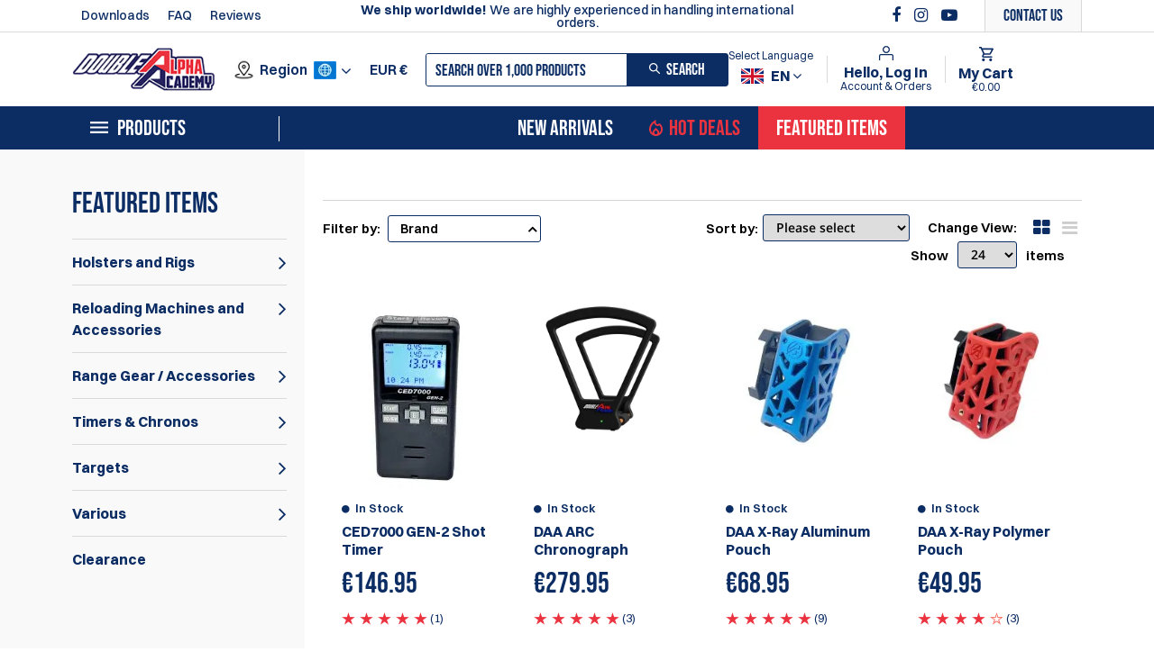

--- FILE ---
content_type: text/html; charset=UTF-8
request_url: https://www.doublealpha.biz/catalog/featured-products
body_size: 51672
content:
<!DOCTYPE html><html lang="en-US">
<head><script>(function(w,i,g){w[g]=w[g]||[];if(typeof w[g].push=='function')w[g].push(i)})
(window,'AW-1052208984','google_tags_first_party');</script><script async src="/v14a/"></script>
			<script>
				window.dataLayer = window.dataLayer || [];
				function gtag(){dataLayer.push(arguments);}
				gtag('js', new Date());
				gtag('set', 'developer_id.dY2E1Nz', true);
				
			</script>
			
    <meta charset="utf-8">
    <meta name="viewport" content="width=device-width, initial-scale=1.0" />
    <link rel="shortcut icon" href="/themes/daa_new/icons/favicon.ico?6674" type="image/x-icon" />
    <link rel="apple-touch-icon" sizes="57x57" href="/themes/daa_new/icons/apple-icon-57x57.png?6674">
    <link rel="apple-touch-icon" sizes="60x60" href="/themes/daa_new/icons/apple-icon-60x60.png?6674">
    <link rel="apple-touch-icon" sizes="72x72" href="/themes/daa_new/icons/apple-icon-72x72.png?6674">
    <link rel="apple-touch-icon" sizes="76x76" href="/themes/daa_new/icons/apple-icon-76x76.png?6674">
    <link rel="apple-touch-icon" sizes="114x114" href="/themes/daa_new/icons/apple-icon-114x114.png?6674">
    <link rel="apple-touch-icon" sizes="120x120" href="/themes/daa_new/icons/apple-icon-120x120.png?6674">
    <link rel="apple-touch-icon" sizes="144x144" href="/themes/daa_new/icons/apple-icon-144x144.png?6674">
    <link rel="apple-touch-icon" sizes="152x152" href="/themes/daa_new/icons/apple-icon-152x152.png?6674">
    <link rel="apple-touch-icon" sizes="180x180" href="/themes/daa_new/icons/apple-icon-180x180.png?6674">
	<link rel="apple-touch-icon" sizes="512x512" href="/themes/daa_new/icons/apple-icon-512x512.png?6674">
    <link rel="icon" type="image/png" sizes="192x192"  href="/themes/daa_new/icons/android-icon-192x192.png?6674">
	<link rel="icon" type="image/png" sizes="512x512"  href="/themes/daa_new/icons/android-icon-512x512.png?6674">
    <link rel="icon" type="image/png" sizes="32x32" href="/themes/daa_new/icons/favicon-32x32.png?6674">
    <link rel="icon" type="image/png" sizes="96x96" href="/themes/daa_new/icons/favicon-96x96.png?6674">
    <link rel="icon" type="image/png" sizes="16x16" href="/themes/daa_new/icons/favicon-16x16.png?6674">
    <link rel="manifest" href="manifest.json" crossorigin="use-credentials">
    <link href='https://www.doublealpha.biz/catalog/featured-products' rel='canonical' hreflang='en' />
    <meta name="msapplication-TileColor" content="">
    <meta name="msapplication-TileImage" content="/themes/daa_new/icons/ms-icon-144x144.png?6674">
    <meta name="theme-color" content="">
    <base href="https://www.doublealpha.biz/">
    <meta name="csrf-param" content="_csrf">
<meta name="csrf-token" content="QMkmuIsHHGgVJ-2IGWn_jqxFEczjXswYtfx7eDhVgfw2i2Dp4lJeLnBq1dxWJoXlzghUhIAvmm3slk9BfSWstg==">

    <script type="text/javascript">
        cookieConfig = (function(c){c.toString=function(){ return (this.path?'; path='+this.path:'')+(this.secure?'; secure':''); }; return c;})({"path":"\/","secure":true});
    </script>

        <title>Double Alpha - IPSC & USPSA Competition Gear. Buy Online Now!</title>
  
    <meta name="Description" content="We have powerful feature - selected best products for your clients - ecommerce site: osCommerce by Holbi">
<meta name="Reply-to" content="daa@doublealpha.biz">
<meta name="Author" content="Double-Alpha Academy">
<meta name="Robots" content="index,follow">
<link href="https://www.doublealpha.biz/catalog/featured-products" rel="alternate" hreflang="en">
<link href="https://www.doublealpha.biz/de/catalog/featured-products" rel="alternate" hreflang="de-DE">
<link href="https://www.doublealpha.biz/es/catalog/featured-products" rel="alternate" hreflang="es-ES">
<link href="https://www.doublealpha.biz/fr/catalog/featured-products" rel="alternate" hreflang="fr-FR">
<link href="https://www.doublealpha.biz/it/catalog/featured-products" rel="alternate" hreflang="it-IT">
<link href="https://www.doublealpha.biz/pl/catalog/featured-products" rel="alternate" hreflang="pl-PL">
<link href="https://www.doublealpha.biz/hu/catalog/featured-products" rel="alternate" hreflang="hu-HU">
<link href="https://www.doublealpha.biz/cs/catalog/featured-products" rel="alternate" hreflang="cs-CZ">
<link href="https://www.doublealpha.biz/th/catalog/featured-products" rel="alternate" hreflang="th-TH">
<link href="https://www.doublealpha.biz/ph/catalog/featured-products" rel="alternate" hreflang="en-PH">
<link href="https://www.doublealpha.biz/us/catalog/featured-products" rel="alternate" hreflang="en-us">
<link href="https://www.doublealpha.biz/ca/catalog/featured-products" rel="alternate" hreflang="en-ca">
<link href="/assets/a8a9afd2/authchoice.css" rel="stylesheet">
    <script type="text/javascript">
        var productCellUrl = '/catalog/list-product';
        var useCarousel = false;
        var tl_js = [];
        var tl_start = false;
        var tl_include_js = [];
        var tl_include_loaded = [];
        var tl = function(a, b){
            var script = { };
            if (typeof a === 'string' && a !== '' && typeof b === 'function'){
                script = { 'js': [a],'script': b}
            } else if (typeof a === 'object' && typeof b === 'function') {
                script = { 'js': a,'script': b}
            } else if (typeof a === 'function') {
                script = { 'script': a}
            }
            tl_js.push(script);
            if (tl_start){
                tl_action([script])
            }
        };
    </script>
  
    <script type="application/ld+json">
{"itemListElement":[{"@type":"ListItem","position":1,"item":{"@id":"","name":"Featured Products"}}],"@context":"https://schema.org","@type":"BreadcrumbList"}
</script>
<script type="application/ld+json">
{"name":["Double-Alpha Academy B.V.","Double-Alpha Academy"],"telephone":"+31416660464","address":{"@type":"PostalAddress","streetAddress":"Elzenweg 33b","addressLocality":"Waalwijk","addressRegion":"Noord-Brabant","postalCode":"5144MB","addressCountry":"Netherlands"},"sameAs":["https://www.facebook.com/DoubleAlphaAcademy/"],"leiCode":"17149541","@id":"https://www.doublealpha.biz","@type":"Organization","logo":"https://www.doublealpha.biz/themes/daa/img/daa-logo.png","image":"https://www.doublealpha.biz/themes/daa/img/daa-logo.png","url":"https://www.doublealpha.biz","@context":"https://schema.org"}
</script>


<style type="text/css">@font-face{font-family:'trueloaded';src:url('themes/basic/fonts/trueloaded.eot?4rk52p');src:url('themes/basic/fonts/trueloaded.eot?4rk52p#iefix') format('embedded-opentype'), url('themes/basic/fonts/trueloaded.ttf?4rk52p') format('truetype'), url('themes/basic/fonts/trueloaded.woff?4rk52p') format('woff'), url('themes/basic/fonts/trueloaded.svg?4rk52p#trueloaded') format('svg');font-weight:normal;font-style:normal;font-display:swap}@font-face{font-family:'FontAwesome';src:url('themes/basic/fonts/fontawesome-webfont.eot?v=3.2.1');src:url('themes/basic/fonts/fontawesome-webfont.eot?#iefix&v=3.2.1') format('embedded-opentype'), url('themes/basic/fonts/fontawesome-webfont.woff?v=3.2.1') format('woff'), url('themes/basic/fonts/fontawesome-webfont.ttf?v=3.2.1') format('truetype'), url('themes/basic/fonts/fontawesome-webfont.svg#fontawesomeregular?v=3.2.1') format('svg');font-weight:normal;font-style:normal;font-display:swap}/* cyrillic-ext */ @font-face{font-family:'Open Sans';font-style:italic;font-weight:300;font-display:swap;src:url(https://fonts.gstatic.com/s/opensans/v18/memnYaGs126MiZpBA-UFUKWyV9hmIqOjjg.woff2) format('woff2');unicode-range:U+0460-052F, U+1C80-1C88, U+20B4, U+2DE0-2DFF, U+A640-A69F, U+FE2E-FE2F}/* cyrillic */ @font-face{font-family:'Open Sans';font-style:italic;font-weight:300;font-display:swap;src:url(https://fonts.gstatic.com/s/opensans/v18/memnYaGs126MiZpBA-UFUKWyV9hvIqOjjg.woff2) format('woff2');unicode-range:U+0400-045F, U+0490-0491, U+04B0-04B1, U+2116}/* greek-ext */ @font-face{font-family:'Open Sans';font-style:italic;font-weight:300;font-display:swap;src:url(https://fonts.gstatic.com/s/opensans/v18/memnYaGs126MiZpBA-UFUKWyV9hnIqOjjg.woff2) format('woff2');unicode-range:U+1F00-1FFF}/* greek */ @font-face{font-family:'Open Sans';font-style:italic;font-weight:300;font-display:swap;src:url(https://fonts.gstatic.com/s/opensans/v18/memnYaGs126MiZpBA-UFUKWyV9hoIqOjjg.woff2) format('woff2');unicode-range:U+0370-03FF}/* vietnamese */ @font-face{font-family:'Open Sans';font-style:italic;font-weight:300;font-display:swap;src:url(https://fonts.gstatic.com/s/opensans/v18/memnYaGs126MiZpBA-UFUKWyV9hkIqOjjg.woff2) format('woff2');unicode-range:U+0102-0103, U+0110-0111, U+0128-0129, U+0168-0169, U+01A0-01A1, U+01AF-01B0, U+1EA0-1EF9, U+20AB}/* latin-ext */ @font-face{font-family:'Open Sans';font-style:italic;font-weight:300;font-display:swap;src:url(https://fonts.gstatic.com/s/opensans/v18/memnYaGs126MiZpBA-UFUKWyV9hlIqOjjg.woff2) format('woff2');unicode-range:U+0100-024F, U+0259, U+1E00-1EFF, U+2020, U+20A0-20AB, U+20AD-20CF, U+2113, U+2C60-2C7F, U+A720-A7FF}/* latin */ @font-face{font-family:'Open Sans';font-style:italic;font-weight:300;font-display:swap;src:url(https://fonts.gstatic.com/s/opensans/v18/memnYaGs126MiZpBA-UFUKWyV9hrIqM.woff2) format('woff2');unicode-range:U+0000-00FF, U+0131, U+0152-0153, U+02BB-02BC, U+02C6, U+02DA, U+02DC, U+2000-206F, U+2074, U+20AC, U+2122, U+2191, U+2193, U+2212, U+2215, U+FEFF, U+FFFD}/* cyrillic-ext */ @font-face{font-family:'Open Sans';font-style:italic;font-weight:400;font-display:swap;src:url(https://fonts.gstatic.com/s/opensans/v18/mem6YaGs126MiZpBA-UFUK0Udc1UAw.woff2) format('woff2');unicode-range:U+0460-052F, U+1C80-1C88, U+20B4, U+2DE0-2DFF, U+A640-A69F, U+FE2E-FE2F}/* cyrillic */ @font-face{font-family:'Open Sans';font-style:italic;font-weight:400;font-display:swap;src:url(https://fonts.gstatic.com/s/opensans/v18/mem6YaGs126MiZpBA-UFUK0ddc1UAw.woff2) format('woff2');unicode-range:U+0400-045F, U+0490-0491, U+04B0-04B1, U+2116}/* greek-ext */ @font-face{font-family:'Open Sans';font-style:italic;font-weight:400;font-display:swap;src:url(https://fonts.gstatic.com/s/opensans/v18/mem6YaGs126MiZpBA-UFUK0Vdc1UAw.woff2) format('woff2');unicode-range:U+1F00-1FFF}/* greek */ @font-face{font-family:'Open Sans';font-style:italic;font-weight:400;font-display:swap;src:url(https://fonts.gstatic.com/s/opensans/v18/mem6YaGs126MiZpBA-UFUK0adc1UAw.woff2) format('woff2');unicode-range:U+0370-03FF}/* vietnamese */ @font-face{font-family:'Open Sans';font-style:italic;font-weight:400;font-display:swap;src:url(https://fonts.gstatic.com/s/opensans/v18/mem6YaGs126MiZpBA-UFUK0Wdc1UAw.woff2) format('woff2');unicode-range:U+0102-0103, U+0110-0111, U+0128-0129, U+0168-0169, U+01A0-01A1, U+01AF-01B0, U+1EA0-1EF9, U+20AB}/* latin-ext */ @font-face{font-family:'Open Sans';font-style:italic;font-weight:400;font-display:swap;src:url(https://fonts.gstatic.com/s/opensans/v18/mem6YaGs126MiZpBA-UFUK0Xdc1UAw.woff2) format('woff2');unicode-range:U+0100-024F, U+0259, U+1E00-1EFF, U+2020, U+20A0-20AB, U+20AD-20CF, U+2113, U+2C60-2C7F, U+A720-A7FF}/* latin */ @font-face{font-family:'Open Sans';font-style:italic;font-weight:400;font-display:swap;src:url(https://fonts.gstatic.com/s/opensans/v18/mem6YaGs126MiZpBA-UFUK0Zdc0.woff2) format('woff2');unicode-range:U+0000-00FF, U+0131, U+0152-0153, U+02BB-02BC, U+02C6, U+02DA, U+02DC, U+2000-206F, U+2074, U+20AC, U+2122, U+2191, U+2193, U+2212, U+2215, U+FEFF, U+FFFD}/* cyrillic-ext */ @font-face{font-family:'Open Sans';font-style:italic;font-weight:600;font-display:swap;src:url(https://fonts.gstatic.com/s/opensans/v18/memnYaGs126MiZpBA-UFUKXGUdhmIqOjjg.woff2) format('woff2');unicode-range:U+0460-052F, U+1C80-1C88, U+20B4, U+2DE0-2DFF, U+A640-A69F, U+FE2E-FE2F}/* cyrillic */ @font-face{font-family:'Open Sans';font-style:italic;font-weight:600;font-display:swap;src:url(https://fonts.gstatic.com/s/opensans/v18/memnYaGs126MiZpBA-UFUKXGUdhvIqOjjg.woff2) format('woff2');unicode-range:U+0400-045F, U+0490-0491, U+04B0-04B1, U+2116}/* greek-ext */ @font-face{font-family:'Open Sans';font-style:italic;font-weight:600;font-display:swap;src:url(https://fonts.gstatic.com/s/opensans/v18/memnYaGs126MiZpBA-UFUKXGUdhnIqOjjg.woff2) format('woff2');unicode-range:U+1F00-1FFF}/* greek */ @font-face{font-family:'Open Sans';font-style:italic;font-weight:600;font-display:swap;src:url(https://fonts.gstatic.com/s/opensans/v18/memnYaGs126MiZpBA-UFUKXGUdhoIqOjjg.woff2) format('woff2');unicode-range:U+0370-03FF}/* vietnamese */ @font-face{font-family:'Open Sans';font-style:italic;font-weight:600;font-display:swap;src:url(https://fonts.gstatic.com/s/opensans/v18/memnYaGs126MiZpBA-UFUKXGUdhkIqOjjg.woff2) format('woff2');unicode-range:U+0102-0103, U+0110-0111, U+0128-0129, U+0168-0169, U+01A0-01A1, U+01AF-01B0, U+1EA0-1EF9, U+20AB}/* latin-ext */ @font-face{font-family:'Open Sans';font-style:italic;font-weight:600;font-display:swap;src:url(https://fonts.gstatic.com/s/opensans/v18/memnYaGs126MiZpBA-UFUKXGUdhlIqOjjg.woff2) format('woff2');unicode-range:U+0100-024F, U+0259, U+1E00-1EFF, U+2020, U+20A0-20AB, U+20AD-20CF, U+2113, U+2C60-2C7F, U+A720-A7FF}/* latin */ @font-face{font-family:'Open Sans';font-style:italic;font-weight:600;font-display:swap;src:url(https://fonts.gstatic.com/s/opensans/v18/memnYaGs126MiZpBA-UFUKXGUdhrIqM.woff2) format('woff2');unicode-range:U+0000-00FF, U+0131, U+0152-0153, U+02BB-02BC, U+02C6, U+02DA, U+02DC, U+2000-206F, U+2074, U+20AC, U+2122, U+2191, U+2193, U+2212, U+2215, U+FEFF, U+FFFD}/* cyrillic-ext */ @font-face{font-family:'Open Sans';font-style:italic;font-weight:700;font-display:swap;src:url(https://fonts.gstatic.com/s/opensans/v18/memnYaGs126MiZpBA-UFUKWiUNhmIqOjjg.woff2) format('woff2');unicode-range:U+0460-052F, U+1C80-1C88, U+20B4, U+2DE0-2DFF, U+A640-A69F, U+FE2E-FE2F}/* cyrillic */ @font-face{font-family:'Open Sans';font-style:italic;font-weight:700;font-display:swap;src:url(https://fonts.gstatic.com/s/opensans/v18/memnYaGs126MiZpBA-UFUKWiUNhvIqOjjg.woff2) format('woff2');unicode-range:U+0400-045F, U+0490-0491, U+04B0-04B1, U+2116}/* greek-ext */ @font-face{font-family:'Open Sans';font-style:italic;font-weight:700;font-display:swap;src:url(https://fonts.gstatic.com/s/opensans/v18/memnYaGs126MiZpBA-UFUKWiUNhnIqOjjg.woff2) format('woff2');unicode-range:U+1F00-1FFF}/* greek */ @font-face{font-family:'Open Sans';font-style:italic;font-weight:700;font-display:swap;src:url(https://fonts.gstatic.com/s/opensans/v18/memnYaGs126MiZpBA-UFUKWiUNhoIqOjjg.woff2) format('woff2');unicode-range:U+0370-03FF}/* vietnamese */ @font-face{font-family:'Open Sans';font-style:italic;font-weight:700;font-display:swap;src:url(https://fonts.gstatic.com/s/opensans/v18/memnYaGs126MiZpBA-UFUKWiUNhkIqOjjg.woff2) format('woff2');unicode-range:U+0102-0103, U+0110-0111, U+0128-0129, U+0168-0169, U+01A0-01A1, U+01AF-01B0, U+1EA0-1EF9, U+20AB}/* latin-ext */ @font-face{font-family:'Open Sans';font-style:italic;font-weight:700;font-display:swap;src:url(https://fonts.gstatic.com/s/opensans/v18/memnYaGs126MiZpBA-UFUKWiUNhlIqOjjg.woff2) format('woff2');unicode-range:U+0100-024F, U+0259, U+1E00-1EFF, U+2020, U+20A0-20AB, U+20AD-20CF, U+2113, U+2C60-2C7F, U+A720-A7FF}/* latin */ @font-face{font-family:'Open Sans';font-style:italic;font-weight:700;font-display:swap;src:url(https://fonts.gstatic.com/s/opensans/v18/memnYaGs126MiZpBA-UFUKWiUNhrIqM.woff2) format('woff2');unicode-range:U+0000-00FF, U+0131, U+0152-0153, U+02BB-02BC, U+02C6, U+02DA, U+02DC, U+2000-206F, U+2074, U+20AC, U+2122, U+2191, U+2193, U+2212, U+2215, U+FEFF, U+FFFD}/* cyrillic-ext */ @font-face{font-family:'Open Sans';font-style:italic;font-weight:800;font-display:swap;src:url(https://fonts.gstatic.com/s/opensans/v18/memnYaGs126MiZpBA-UFUKW-U9hmIqOjjg.woff2) format('woff2');unicode-range:U+0460-052F, U+1C80-1C88, U+20B4, U+2DE0-2DFF, U+A640-A69F, U+FE2E-FE2F}/* cyrillic */ @font-face{font-family:'Open Sans';font-style:italic;font-weight:800;font-display:swap;src:url(https://fonts.gstatic.com/s/opensans/v18/memnYaGs126MiZpBA-UFUKW-U9hvIqOjjg.woff2) format('woff2');unicode-range:U+0400-045F, U+0490-0491, U+04B0-04B1, U+2116}/* greek-ext */ @font-face{font-family:'Open Sans';font-style:italic;font-weight:800;font-display:swap;src:url(https://fonts.gstatic.com/s/opensans/v18/memnYaGs126MiZpBA-UFUKW-U9hnIqOjjg.woff2) format('woff2');unicode-range:U+1F00-1FFF}/* greek */ @font-face{font-family:'Open Sans';font-style:italic;font-weight:800;font-display:swap;src:url(https://fonts.gstatic.com/s/opensans/v18/memnYaGs126MiZpBA-UFUKW-U9hoIqOjjg.woff2) format('woff2');unicode-range:U+0370-03FF}/* vietnamese */ @font-face{font-family:'Open Sans';font-style:italic;font-weight:800;font-display:swap;src:url(https://fonts.gstatic.com/s/opensans/v18/memnYaGs126MiZpBA-UFUKW-U9hkIqOjjg.woff2) format('woff2');unicode-range:U+0102-0103, U+0110-0111, U+0128-0129, U+0168-0169, U+01A0-01A1, U+01AF-01B0, U+1EA0-1EF9, U+20AB}/* latin-ext */ @font-face{font-family:'Open Sans';font-style:italic;font-weight:800;font-display:swap;src:url(https://fonts.gstatic.com/s/opensans/v18/memnYaGs126MiZpBA-UFUKW-U9hlIqOjjg.woff2) format('woff2');unicode-range:U+0100-024F, U+0259, U+1E00-1EFF, U+2020, U+20A0-20AB, U+20AD-20CF, U+2113, U+2C60-2C7F, U+A720-A7FF}/* latin */ @font-face{font-family:'Open Sans';font-style:italic;font-weight:800;font-display:swap;src:url(https://fonts.gstatic.com/s/opensans/v18/memnYaGs126MiZpBA-UFUKW-U9hrIqM.woff2) format('woff2');unicode-range:U+0000-00FF, U+0131, U+0152-0153, U+02BB-02BC, U+02C6, U+02DA, U+02DC, U+2000-206F, U+2074, U+20AC, U+2122, U+2191, U+2193, U+2212, U+2215, U+FEFF, U+FFFD}/* cyrillic-ext */ @font-face{font-family:'Open Sans';font-style:normal;font-weight:300;font-display:swap;src:url(https://fonts.gstatic.com/s/opensans/v18/mem5YaGs126MiZpBA-UN_r8OX-hpOqc.woff2) format('woff2');unicode-range:U+0460-052F, U+1C80-1C88, U+20B4, U+2DE0-2DFF, U+A640-A69F, U+FE2E-FE2F}/* cyrillic */ @font-face{font-family:'Open Sans';font-style:normal;font-weight:300;font-display:swap;src:url(https://fonts.gstatic.com/s/opensans/v18/mem5YaGs126MiZpBA-UN_r8OVuhpOqc.woff2) format('woff2');unicode-range:U+0400-045F, U+0490-0491, U+04B0-04B1, U+2116}/* greek-ext */ @font-face{font-family:'Open Sans';font-style:normal;font-weight:300;font-display:swap;src:url(https://fonts.gstatic.com/s/opensans/v18/mem5YaGs126MiZpBA-UN_r8OXuhpOqc.woff2) format('woff2');unicode-range:U+1F00-1FFF}/* greek */ @font-face{font-family:'Open Sans';font-style:normal;font-weight:300;font-display:swap;src:url(https://fonts.gstatic.com/s/opensans/v18/mem5YaGs126MiZpBA-UN_r8OUehpOqc.woff2) format('woff2');unicode-range:U+0370-03FF}/* vietnamese */ @font-face{font-family:'Open Sans';font-style:normal;font-weight:300;font-display:swap;src:url(https://fonts.gstatic.com/s/opensans/v18/mem5YaGs126MiZpBA-UN_r8OXehpOqc.woff2) format('woff2');unicode-range:U+0102-0103, U+0110-0111, U+0128-0129, U+0168-0169, U+01A0-01A1, U+01AF-01B0, U+1EA0-1EF9, U+20AB}/* latin-ext */ @font-face{font-family:'Open Sans';font-style:normal;font-weight:300;font-display:swap;src:url(https://fonts.gstatic.com/s/opensans/v18/mem5YaGs126MiZpBA-UN_r8OXOhpOqc.woff2) format('woff2');unicode-range:U+0100-024F, U+0259, U+1E00-1EFF, U+2020, U+20A0-20AB, U+20AD-20CF, U+2113, U+2C60-2C7F, U+A720-A7FF}/* latin */ @font-face{font-family:'Open Sans';font-style:normal;font-weight:300;font-display:swap;src:url(https://fonts.gstatic.com/s/opensans/v18/mem5YaGs126MiZpBA-UN_r8OUuhp.woff2) format('woff2');unicode-range:U+0000-00FF, U+0131, U+0152-0153, U+02BB-02BC, U+02C6, U+02DA, U+02DC, U+2000-206F, U+2074, U+20AC, U+2122, U+2191, U+2193, U+2212, U+2215, U+FEFF, U+FFFD}/* cyrillic-ext */ @font-face{font-family:'Open Sans';font-style:normal;font-weight:400;font-display:swap;src:url(https://fonts.gstatic.com/s/opensans/v18/mem8YaGs126MiZpBA-UFWJ0bbck.woff2) format('woff2');unicode-range:U+0460-052F, U+1C80-1C88, U+20B4, U+2DE0-2DFF, U+A640-A69F, U+FE2E-FE2F}/* cyrillic */ @font-face{font-family:'Open Sans';font-style:normal;font-weight:400;font-display:swap;src:url(https://fonts.gstatic.com/s/opensans/v18/mem8YaGs126MiZpBA-UFUZ0bbck.woff2) format('woff2');unicode-range:U+0400-045F, U+0490-0491, U+04B0-04B1, U+2116}/* greek-ext */ @font-face{font-family:'Open Sans';font-style:normal;font-weight:400;font-display:swap;src:url(https://fonts.gstatic.com/s/opensans/v18/mem8YaGs126MiZpBA-UFWZ0bbck.woff2) format('woff2');unicode-range:U+1F00-1FFF}/* greek */ @font-face{font-family:'Open Sans';font-style:normal;font-weight:400;font-display:swap;src:url(https://fonts.gstatic.com/s/opensans/v18/mem8YaGs126MiZpBA-UFVp0bbck.woff2) format('woff2');unicode-range:U+0370-03FF}/* vietnamese */ @font-face{font-family:'Open Sans';font-style:normal;font-weight:400;font-display:swap;src:url(https://fonts.gstatic.com/s/opensans/v18/mem8YaGs126MiZpBA-UFWp0bbck.woff2) format('woff2');unicode-range:U+0102-0103, U+0110-0111, U+0128-0129, U+0168-0169, U+01A0-01A1, U+01AF-01B0, U+1EA0-1EF9, U+20AB}/* latin-ext */ @font-face{font-family:'Open Sans';font-style:normal;font-weight:400;font-display:swap;src:url(https://fonts.gstatic.com/s/opensans/v18/mem8YaGs126MiZpBA-UFW50bbck.woff2) format('woff2');unicode-range:U+0100-024F, U+0259, U+1E00-1EFF, U+2020, U+20A0-20AB, U+20AD-20CF, U+2113, U+2C60-2C7F, U+A720-A7FF}/* latin */ @font-face{font-family:'Open Sans';font-style:normal;font-weight:400;font-display:swap;src:url(https://fonts.gstatic.com/s/opensans/v18/mem8YaGs126MiZpBA-UFVZ0b.woff2) format('woff2');unicode-range:U+0000-00FF, U+0131, U+0152-0153, U+02BB-02BC, U+02C6, U+02DA, U+02DC, U+2000-206F, U+2074, U+20AC, U+2122, U+2191, U+2193, U+2212, U+2215, U+FEFF, U+FFFD}/* cyrillic-ext */ @font-face{font-family:'Open Sans';font-style:normal;font-weight:600;font-display:swap;src:url(https://fonts.gstatic.com/s/opensans/v18/mem5YaGs126MiZpBA-UNirkOX-hpOqc.woff2) format('woff2');unicode-range:U+0460-052F, U+1C80-1C88, U+20B4, U+2DE0-2DFF, U+A640-A69F, U+FE2E-FE2F}/* cyrillic */ @font-face{font-family:'Open Sans';font-style:normal;font-weight:600;font-display:swap;src:url(https://fonts.gstatic.com/s/opensans/v18/mem5YaGs126MiZpBA-UNirkOVuhpOqc.woff2) format('woff2');unicode-range:U+0400-045F, U+0490-0491, U+04B0-04B1, U+2116}/* greek-ext */ @font-face{font-family:'Open Sans';font-style:normal;font-weight:600;font-display:swap;src:url(https://fonts.gstatic.com/s/opensans/v18/mem5YaGs126MiZpBA-UNirkOXuhpOqc.woff2) format('woff2');unicode-range:U+1F00-1FFF}/* greek */ @font-face{font-family:'Open Sans';font-style:normal;font-weight:600;font-display:swap;src:url(https://fonts.gstatic.com/s/opensans/v18/mem5YaGs126MiZpBA-UNirkOUehpOqc.woff2) format('woff2');unicode-range:U+0370-03FF}/* vietnamese */ @font-face{font-family:'Open Sans';font-style:normal;font-weight:600;font-display:swap;src:url(https://fonts.gstatic.com/s/opensans/v18/mem5YaGs126MiZpBA-UNirkOXehpOqc.woff2) format('woff2');unicode-range:U+0102-0103, U+0110-0111, U+0128-0129, U+0168-0169, U+01A0-01A1, U+01AF-01B0, U+1EA0-1EF9, U+20AB}/* latin-ext */ @font-face{font-family:'Open Sans';font-style:normal;font-weight:600;font-display:swap;src:url(https://fonts.gstatic.com/s/opensans/v18/mem5YaGs126MiZpBA-UNirkOXOhpOqc.woff2) format('woff2');unicode-range:U+0100-024F, U+0259, U+1E00-1EFF, U+2020, U+20A0-20AB, U+20AD-20CF, U+2113, U+2C60-2C7F, U+A720-A7FF}/* latin */ @font-face{font-family:'Open Sans';font-style:normal;font-weight:600;font-display:swap;src:url(https://fonts.gstatic.com/s/opensans/v18/mem5YaGs126MiZpBA-UNirkOUuhp.woff2) format('woff2');unicode-range:U+0000-00FF, U+0131, U+0152-0153, U+02BB-02BC, U+02C6, U+02DA, U+02DC, U+2000-206F, U+2074, U+20AC, U+2122, U+2191, U+2193, U+2212, U+2215, U+FEFF, U+FFFD}/* cyrillic-ext */ @font-face{font-family:'Open Sans';font-style:normal;font-weight:700;font-display:swap;src:url(https://fonts.gstatic.com/s/opensans/v18/mem5YaGs126MiZpBA-UN7rgOX-hpOqc.woff2) format('woff2');unicode-range:U+0460-052F, U+1C80-1C88, U+20B4, U+2DE0-2DFF, U+A640-A69F, U+FE2E-FE2F}/* cyrillic */ @font-face{font-family:'Open Sans';font-style:normal;font-weight:700;font-display:swap;src:url(https://fonts.gstatic.com/s/opensans/v18/mem5YaGs126MiZpBA-UN7rgOVuhpOqc.woff2) format('woff2');unicode-range:U+0400-045F, U+0490-0491, U+04B0-04B1, U+2116}/* greek-ext */ @font-face{font-family:'Open Sans';font-style:normal;font-weight:700;font-display:swap;src:url(https://fonts.gstatic.com/s/opensans/v18/mem5YaGs126MiZpBA-UN7rgOXuhpOqc.woff2) format('woff2');unicode-range:U+1F00-1FFF}/* greek */ @font-face{font-family:'Open Sans';font-style:normal;font-weight:700;font-display:swap;src:url(https://fonts.gstatic.com/s/opensans/v18/mem5YaGs126MiZpBA-UN7rgOUehpOqc.woff2) format('woff2');unicode-range:U+0370-03FF}/* vietnamese */ @font-face{font-family:'Open Sans';font-style:normal;font-weight:700;font-display:swap;src:url(https://fonts.gstatic.com/s/opensans/v18/mem5YaGs126MiZpBA-UN7rgOXehpOqc.woff2) format('woff2');unicode-range:U+0102-0103, U+0110-0111, U+0128-0129, U+0168-0169, U+01A0-01A1, U+01AF-01B0, U+1EA0-1EF9, U+20AB}/* latin-ext */ @font-face{font-family:'Open Sans';font-style:normal;font-weight:700;font-display:swap;src:url(https://fonts.gstatic.com/s/opensans/v18/mem5YaGs126MiZpBA-UN7rgOXOhpOqc.woff2) format('woff2');unicode-range:U+0100-024F, U+0259, U+1E00-1EFF, U+2020, U+20A0-20AB, U+20AD-20CF, U+2113, U+2C60-2C7F, U+A720-A7FF}/* latin */ @font-face{font-family:'Open Sans';font-style:normal;font-weight:700;font-display:swap;src:url(https://fonts.gstatic.com/s/opensans/v18/mem5YaGs126MiZpBA-UN7rgOUuhp.woff2) format('woff2');unicode-range:U+0000-00FF, U+0131, U+0152-0153, U+02BB-02BC, U+02C6, U+02DA, U+02DC, U+2000-206F, U+2074, U+20AC, U+2122, U+2191, U+2193, U+2212, U+2215, U+FEFF, U+FFFD}/* cyrillic-ext */ @font-face{font-family:'Open Sans';font-style:normal;font-weight:800;font-display:swap;src:url(https://fonts.gstatic.com/s/opensans/v18/mem5YaGs126MiZpBA-UN8rsOX-hpOqc.woff2) format('woff2');unicode-range:U+0460-052F, U+1C80-1C88, U+20B4, U+2DE0-2DFF, U+A640-A69F, U+FE2E-FE2F}/* cyrillic */ @font-face{font-family:'Open Sans';font-style:normal;font-weight:800;font-display:swap;src:url(https://fonts.gstatic.com/s/opensans/v18/mem5YaGs126MiZpBA-UN8rsOVuhpOqc.woff2) format('woff2');unicode-range:U+0400-045F, U+0490-0491, U+04B0-04B1, U+2116}/* greek-ext */ @font-face{font-family:'Open Sans';font-style:normal;font-weight:800;font-display:swap;src:url(https://fonts.gstatic.com/s/opensans/v18/mem5YaGs126MiZpBA-UN8rsOXuhpOqc.woff2) format('woff2');unicode-range:U+1F00-1FFF}/* greek */ @font-face{font-family:'Open Sans';font-style:normal;font-weight:800;font-display:swap;src:url(https://fonts.gstatic.com/s/opensans/v18/mem5YaGs126MiZpBA-UN8rsOUehpOqc.woff2) format('woff2');unicode-range:U+0370-03FF}/* vietnamese */ @font-face{font-family:'Open Sans';font-style:normal;font-weight:800;font-display:swap;src:url(https://fonts.gstatic.com/s/opensans/v18/mem5YaGs126MiZpBA-UN8rsOXehpOqc.woff2) format('woff2');unicode-range:U+0102-0103, U+0110-0111, U+0128-0129, U+0168-0169, U+01A0-01A1, U+01AF-01B0, U+1EA0-1EF9, U+20AB}/* latin-ext */ @font-face{font-family:'Open Sans';font-style:normal;font-weight:800;font-display:swap;src:url(https://fonts.gstatic.com/s/opensans/v18/mem5YaGs126MiZpBA-UN8rsOXOhpOqc.woff2) format('woff2');unicode-range:U+0100-024F, U+0259, U+1E00-1EFF, U+2020, U+20A0-20AB, U+20AD-20CF, U+2113, U+2C60-2C7F, U+A720-A7FF}/* latin */ @font-face{font-family:'Open Sans';font-style:normal;font-weight:800;font-display:swap;src:url(https://fonts.gstatic.com/s/opensans/v18/mem5YaGs126MiZpBA-UN8rsOUuhp.woff2) format('woff2');unicode-range:U+0000-00FF, U+0131, U+0152-0153, U+02BB-02BC, U+02C6, U+02DA, U+02DC, U+2000-206F, U+2074, U+20AC, U+2122, U+2191, U+2193, U+2212, U+2215, U+FEFF, U+FFFD}@font-face{font-family:'Open Sans';font-style:italic;font-weight:300;font-display:swap;src:url(https://fonts.gstatic.com/s/opensans/v18/memnYaGs126MiZpBA-UFUKWyV-hvKKSTjw.woff) format('woff')}@font-face{font-family:'Open Sans';font-style:italic;font-weight:400;font-display:swap;src:url(https://fonts.gstatic.com/s/opensans/v18/mem6YaGs126MiZpBA-UFUJ0df8pkAg.woff) format('woff')}@font-face{font-family:'Open Sans';font-style:italic;font-weight:600;font-display:swap;src:url(https://fonts.gstatic.com/s/opensans/v18/memnYaGs126MiZpBA-UFUKXGUehvKKSTjw.woff) format('woff')}@font-face{font-family:'Open Sans';font-style:italic;font-weight:700;font-display:swap;src:url(https://fonts.gstatic.com/s/opensans/v18/memnYaGs126MiZpBA-UFUKWiUOhvKKSTjw.woff) format('woff')}@font-face{font-family:'Open Sans';font-style:italic;font-weight:800;font-display:swap;src:url(https://fonts.gstatic.com/s/opensans/v18/memnYaGs126MiZpBA-UFUKW-U-hvKKSTjw.woff) format('woff')}@font-face{font-family:'Open Sans';font-style:normal;font-weight:300;font-display:swap;src:url(https://fonts.gstatic.com/s/opensans/v18/mem5YaGs126MiZpBA-UN_r8-VuJuCqY.woff) format('woff')}@font-face{font-family:'Open Sans';font-style:normal;font-weight:400;font-display:swap;src:url(https://fonts.gstatic.com/s/opensans/v18/mem8YaGs126MiZpBA-U1UZccXcg.woff) format('woff')}@font-face{font-family:'Open Sans';font-style:normal;font-weight:600;font-display:swap;src:url(https://fonts.gstatic.com/s/opensans/v18/mem5YaGs126MiZpBA-UNirk-VuJuCqY.woff) format('woff')}@font-face{font-family:'Open Sans';font-style:normal;font-weight:700;font-display:swap;src:url(https://fonts.gstatic.com/s/opensans/v18/mem5YaGs126MiZpBA-UN7rg-VuJuCqY.woff) format('woff')}@font-face{font-family:'Open Sans';font-style:normal;font-weight:800;font-display:swap;src:url(https://fonts.gstatic.com/s/opensans/v18/mem5YaGs126MiZpBA-UN8rs-VuJuCqY.woff) format('woff')}/* cyrillic-ext */ @font-face{font-family:'Noto Sans';font-style:normal;font-weight:400;font-display:swap;src:url(https://fonts.gstatic.com/s/notosans/v27/o-0IIpQlx3QUlC5A4PNr6DRAW_0.woff2) format('woff2');unicode-range:U+0460-052F, U+1C80-1C88, U+20B4, U+2DE0-2DFF, U+A640-A69F, U+FE2E-FE2F}/* cyrillic */ @font-face{font-family:'Noto Sans';font-style:normal;font-weight:400;font-display:swap;src:url(https://fonts.gstatic.com/s/notosans/v27/o-0IIpQlx3QUlC5A4PNr4TRAW_0.woff2) format('woff2');unicode-range:U+0301, U+0400-045F, U+0490-0491, U+04B0-04B1, U+2116}/* devanagari */ @font-face{font-family:'Noto Sans';font-style:normal;font-weight:400;font-display:swap;src:url(https://fonts.gstatic.com/s/notosans/v27/o-0IIpQlx3QUlC5A4PNr5DRAW_0.woff2) format('woff2');unicode-range:U+0900-097F, U+1CD0-1CF6, U+1CF8-1CF9, U+200C-200D, U+20A8, U+20B9, U+25CC, U+A830-A839, U+A8E0-A8FB}/* greek-ext */ @font-face{font-family:'Noto Sans';font-style:normal;font-weight:400;font-display:swap;src:url(https://fonts.gstatic.com/s/notosans/v27/o-0IIpQlx3QUlC5A4PNr6TRAW_0.woff2) format('woff2');unicode-range:U+1F00-1FFF}/* greek */ @font-face{font-family:'Noto Sans';font-style:normal;font-weight:400;font-display:swap;src:url(https://fonts.gstatic.com/s/notosans/v27/o-0IIpQlx3QUlC5A4PNr5jRAW_0.woff2) format('woff2');unicode-range:U+0370-03FF}/* vietnamese */ @font-face{font-family:'Noto Sans';font-style:normal;font-weight:400;font-display:swap;src:url(https://fonts.gstatic.com/s/notosans/v27/o-0IIpQlx3QUlC5A4PNr6jRAW_0.woff2) format('woff2');unicode-range:U+0102-0103, U+0110-0111, U+0128-0129, U+0168-0169, U+01A0-01A1, U+01AF-01B0, U+1EA0-1EF9, U+20AB}/* latin-ext */ @font-face{font-family:'Noto Sans';font-style:normal;font-weight:400;font-display:swap;src:url(https://fonts.gstatic.com/s/notosans/v27/o-0IIpQlx3QUlC5A4PNr6zRAW_0.woff2) format('woff2');unicode-range:U+0100-024F, U+0259, U+1E00-1EFF, U+2020, U+20A0-20AB, U+20AD-20CF, U+2113, U+2C60-2C7F, U+A720-A7FF}/* latin */ @font-face{font-family:'Noto Sans';font-style:normal;font-weight:400;font-display:swap;src:url(https://fonts.gstatic.com/s/notosans/v27/o-0IIpQlx3QUlC5A4PNr5TRA.woff2) format('woff2');unicode-range:U+0000-00FF, U+0131, U+0152-0153, U+02BB-02BC, U+02C6, U+02DA, U+02DC, U+2000-206F, U+2074, U+20AC, U+2122, U+2191, U+2193, U+2212, U+2215, U+FEFF, U+FFFD}/* cyrillic-ext */ @font-face{font-family:'Noto Sans';font-style:normal;font-weight:500;font-display:swap;src:url(https://fonts.gstatic.com/s/notosans/v27/o-0NIpQlx3QUlC5A4PNjFhdVadyB1Wk.woff2) format('woff2');unicode-range:U+0460-052F, U+1C80-1C88, U+20B4, U+2DE0-2DFF, U+A640-A69F, U+FE2E-FE2F}/* cyrillic */ @font-face{font-family:'Noto Sans';font-style:normal;font-weight:500;font-display:swap;src:url(https://fonts.gstatic.com/s/notosans/v27/o-0NIpQlx3QUlC5A4PNjFhdVYNyB1Wk.woff2) format('woff2');unicode-range:U+0301, U+0400-045F, U+0490-0491, U+04B0-04B1, U+2116}/* devanagari */ @font-face{font-family:'Noto Sans';font-style:normal;font-weight:500;font-display:swap;src:url(https://fonts.gstatic.com/s/notosans/v27/o-0NIpQlx3QUlC5A4PNjFhdVZdyB1Wk.woff2) format('woff2');unicode-range:U+0900-097F, U+1CD0-1CF6, U+1CF8-1CF9, U+200C-200D, U+20A8, U+20B9, U+25CC, U+A830-A839, U+A8E0-A8FB}/* greek-ext */ @font-face{font-family:'Noto Sans';font-style:normal;font-weight:500;font-display:swap;src:url(https://fonts.gstatic.com/s/notosans/v27/o-0NIpQlx3QUlC5A4PNjFhdVaNyB1Wk.woff2) format('woff2');unicode-range:U+1F00-1FFF}/* greek */ @font-face{font-family:'Noto Sans';font-style:normal;font-weight:500;font-display:swap;src:url(https://fonts.gstatic.com/s/notosans/v27/o-0NIpQlx3QUlC5A4PNjFhdVZ9yB1Wk.woff2) format('woff2');unicode-range:U+0370-03FF}/* vietnamese */ @font-face{font-family:'Noto Sans';font-style:normal;font-weight:500;font-display:swap;src:url(https://fonts.gstatic.com/s/notosans/v27/o-0NIpQlx3QUlC5A4PNjFhdVa9yB1Wk.woff2) format('woff2');unicode-range:U+0102-0103, U+0110-0111, U+0128-0129, U+0168-0169, U+01A0-01A1, U+01AF-01B0, U+1EA0-1EF9, U+20AB}/* latin-ext */ @font-face{font-family:'Noto Sans';font-style:normal;font-weight:500;font-display:swap;src:url(https://fonts.gstatic.com/s/notosans/v27/o-0NIpQlx3QUlC5A4PNjFhdVatyB1Wk.woff2) format('woff2');unicode-range:U+0100-024F, U+0259, U+1E00-1EFF, U+2020, U+20A0-20AB, U+20AD-20CF, U+2113, U+2C60-2C7F, U+A720-A7FF}/* latin */ @font-face{font-family:'Noto Sans';font-style:normal;font-weight:500;font-display:swap;src:url(https://fonts.gstatic.com/s/notosans/v27/o-0NIpQlx3QUlC5A4PNjFhdVZNyB.woff2) format('woff2');unicode-range:U+0000-00FF, U+0131, U+0152-0153, U+02BB-02BC, U+02C6, U+02DA, U+02DC, U+2000-206F, U+2074, U+20AC, U+2122, U+2191, U+2193, U+2212, U+2215, U+FEFF, U+FFFD}/* cyrillic-ext */ @font-face{font-family:'Noto Sans';font-style:normal;font-weight:600;font-display:swap;src:url(https://fonts.gstatic.com/s/notosans/v27/o-0NIpQlx3QUlC5A4PNjOhBVadyB1Wk.woff2) format('woff2');unicode-range:U+0460-052F, U+1C80-1C88, U+20B4, U+2DE0-2DFF, U+A640-A69F, U+FE2E-FE2F}/* cyrillic */ @font-face{font-family:'Noto Sans';font-style:normal;font-weight:600;font-display:swap;src:url(https://fonts.gstatic.com/s/notosans/v27/o-0NIpQlx3QUlC5A4PNjOhBVYNyB1Wk.woff2) format('woff2');unicode-range:U+0301, U+0400-045F, U+0490-0491, U+04B0-04B1, U+2116}/* devanagari */ @font-face{font-family:'Noto Sans';font-style:normal;font-weight:600;font-display:swap;src:url(https://fonts.gstatic.com/s/notosans/v27/o-0NIpQlx3QUlC5A4PNjOhBVZdyB1Wk.woff2) format('woff2');unicode-range:U+0900-097F, U+1CD0-1CF6, U+1CF8-1CF9, U+200C-200D, U+20A8, U+20B9, U+25CC, U+A830-A839, U+A8E0-A8FB}/* greek-ext */ @font-face{font-family:'Noto Sans';font-style:normal;font-weight:600;font-display:swap;src:url(https://fonts.gstatic.com/s/notosans/v27/o-0NIpQlx3QUlC5A4PNjOhBVaNyB1Wk.woff2) format('woff2');unicode-range:U+1F00-1FFF}/* greek */ @font-face{font-family:'Noto Sans';font-style:normal;font-weight:600;font-display:swap;src:url(https://fonts.gstatic.com/s/notosans/v27/o-0NIpQlx3QUlC5A4PNjOhBVZ9yB1Wk.woff2) format('woff2');unicode-range:U+0370-03FF}/* vietnamese */ @font-face{font-family:'Noto Sans';font-style:normal;font-weight:600;font-display:swap;src:url(https://fonts.gstatic.com/s/notosans/v27/o-0NIpQlx3QUlC5A4PNjOhBVa9yB1Wk.woff2) format('woff2');unicode-range:U+0102-0103, U+0110-0111, U+0128-0129, U+0168-0169, U+01A0-01A1, U+01AF-01B0, U+1EA0-1EF9, U+20AB}/* latin-ext */ @font-face{font-family:'Noto Sans';font-style:normal;font-weight:600;font-display:swap;src:url(https://fonts.gstatic.com/s/notosans/v27/o-0NIpQlx3QUlC5A4PNjOhBVatyB1Wk.woff2) format('woff2');unicode-range:U+0100-024F, U+0259, U+1E00-1EFF, U+2020, U+20A0-20AB, U+20AD-20CF, U+2113, U+2C60-2C7F, U+A720-A7FF}/* latin */ @font-face{font-family:'Noto Sans';font-style:normal;font-weight:600;font-display:swap;src:url(https://fonts.gstatic.com/s/notosans/v27/o-0NIpQlx3QUlC5A4PNjOhBVZNyB.woff2) format('woff2');unicode-range:U+0000-00FF, U+0131, U+0152-0153, U+02BB-02BC, U+02C6, U+02DA, U+02DC, U+2000-206F, U+2074, U+20AC, U+2122, U+2191, U+2193, U+2212, U+2215, U+FEFF, U+FFFD}/* cyrillic-ext */ @font-face{font-family:'Noto Sans';font-style:normal;font-weight:700;font-display:swap;src:url(https://fonts.gstatic.com/s/notosans/v27/o-0NIpQlx3QUlC5A4PNjXhFVadyB1Wk.woff2) format('woff2');unicode-range:U+0460-052F, U+1C80-1C88, U+20B4, U+2DE0-2DFF, U+A640-A69F, U+FE2E-FE2F}/* cyrillic */ @font-face{font-family:'Noto Sans';font-style:normal;font-weight:700;font-display:swap;src:url(https://fonts.gstatic.com/s/notosans/v27/o-0NIpQlx3QUlC5A4PNjXhFVYNyB1Wk.woff2) format('woff2');unicode-range:U+0301, U+0400-045F, U+0490-0491, U+04B0-04B1, U+2116}/* devanagari */ @font-face{font-family:'Noto Sans';font-style:normal;font-weight:700;font-display:swap;src:url(https://fonts.gstatic.com/s/notosans/v27/o-0NIpQlx3QUlC5A4PNjXhFVZdyB1Wk.woff2) format('woff2');unicode-range:U+0900-097F, U+1CD0-1CF6, U+1CF8-1CF9, U+200C-200D, U+20A8, U+20B9, U+25CC, U+A830-A839, U+A8E0-A8FB}/* greek-ext */ @font-face{font-family:'Noto Sans';font-style:normal;font-weight:700;font-display:swap;src:url(https://fonts.gstatic.com/s/notosans/v27/o-0NIpQlx3QUlC5A4PNjXhFVaNyB1Wk.woff2) format('woff2');unicode-range:U+1F00-1FFF}/* greek */ @font-face{font-family:'Noto Sans';font-style:normal;font-weight:700;font-display:swap;src:url(https://fonts.gstatic.com/s/notosans/v27/o-0NIpQlx3QUlC5A4PNjXhFVZ9yB1Wk.woff2) format('woff2');unicode-range:U+0370-03FF}/* vietnamese */ @font-face{font-family:'Noto Sans';font-style:normal;font-weight:700;font-display:swap;src:url(https://fonts.gstatic.com/s/notosans/v27/o-0NIpQlx3QUlC5A4PNjXhFVa9yB1Wk.woff2) format('woff2');unicode-range:U+0102-0103, U+0110-0111, U+0128-0129, U+0168-0169, U+01A0-01A1, U+01AF-01B0, U+1EA0-1EF9, U+20AB}/* latin-ext */ @font-face{font-family:'Noto Sans';font-style:normal;font-weight:700;font-display:swap;src:url(https://fonts.gstatic.com/s/notosans/v27/o-0NIpQlx3QUlC5A4PNjXhFVatyB1Wk.woff2) format('woff2');unicode-range:U+0100-024F, U+0259, U+1E00-1EFF, U+2020, U+20A0-20AB, U+20AD-20CF, U+2113, U+2C60-2C7F, U+A720-A7FF}/* latin */ @font-face{font-family:'Noto Sans';font-style:normal;font-weight:700;font-display:swap;src:url(https://fonts.gstatic.com/s/notosans/v27/o-0NIpQlx3QUlC5A4PNjXhFVZNyB.woff2) format('woff2');unicode-range:U+0000-00FF, U+0131, U+0152-0153, U+02BB-02BC, U+02C6, U+02DA, U+02DC, U+2000-206F, U+2074, U+20AC, U+2122, U+2191, U+2193, U+2212, U+2215, U+FEFF, U+FFFD}@font-face{font-family:'Noto Sans';font-style:normal;font-weight:800;font-display:swap;src:url(https://fonts.gstatic.com/s/notosans/v27/o-0NIpQlx3QUlC5A4PNjQhJVZNyB.woff2) format('woff2');unicode-range:U+0000-00FF, U+0131, U+0152-0153, U+02BB-02BC, U+02C6, U+02DA, U+02DC, U+2000-206F, U+2074, U+20AC, U+2122, U+2191, U+2193, U+2212, U+2215, U+FEFF, U+FFFD}/* latin-ext */ @font-face{font-family:'Bebas Neue';font-style:normal;font-weight:400;font-display:swap;src:url(https://fonts.gstatic.com/s/bebasneue/v14/JTUSjIg69CK48gW7PXoo9Wdhyzbi.woff2) format('woff2');unicode-range:U+0100-02BA, U+02BD-02C5, U+02C7-02CC, U+02CE-02D7, U+02DD-02FF, U+0304, U+0308, U+0329, U+1D00-1DBF, U+1E00-1E9F, U+1EF2-1EFF, U+2020, U+20A0-20AB, U+20AD-20C0, U+2113, U+2C60-2C7F, U+A720-A7FF}/* latin */ @font-face{font-family:'Bebas Neue';font-style:normal;font-weight:400;font-display:swap;src:url(https://fonts.gstatic.com/s/bebasneue/v14/JTUSjIg69CK48gW7PXoo9Wlhyw.woff2) format('woff2');unicode-range:U+0000-00FF, U+0131, U+0152-0153, U+02BB-02BC, U+02C6, U+02DA, U+02DC, U+0304, U+0308, U+0329, U+2000-206F, U+20AC, U+2122, U+2191, U+2193, U+2212, U+2215, U+FEFF, U+FFFD}@font-face{font-family:'Switzer';src:url('themes/basic/fonts/switzer/Switzer-Extralight.woff2') format('woff2'), url('themes/basic/fonts/switzer/Switzer-Extralight.woff') format('woff'), url('themes/basic/fonts/switzer/Switzer-Extralight.ttf') format('truetype');font-weight:200;font-display:swap;font-style:normal}@font-face{font-family:'Switzer';src:url('themes/basic/fonts/switzer/Switzer-ExtralightItalic.woff2') format('woff2'), url('themes/basic/fonts/switzer/Switzer-ExtralightItalic.woff') format('woff'), url('themes/basic/fonts/switzer/Switzer-ExtralightItalic.ttf') format('truetype');font-weight:200;font-display:swap;font-style:italic}@font-face{font-family:'Switzer';src:url('themes/basic/fonts/switzer/Switzer-Light.woff2') format('woff2'), url('themes/basic/fonts/switzer/Switzer-Light.woff') format('woff'), url('themes/basic/fonts/switzer/Switzer-Light.ttf') format('truetype');font-weight:300;font-display:swap;font-style:normal}@font-face{font-family:'Switzer';src:url('themes/basic/fonts/switzer/Switzer-LightItalic.woff2') format('woff2'), url('themes/basic/fonts/switzer/Switzer-LightItalic.woff') format('woff'), url('themes/basic/fonts/switzer/Switzer-LightItalic.ttf') format('truetype');font-weight:300;font-display:swap;font-style:italic}@font-face{font-family:'Switzer';src:url('themes/basic/fonts/switzer/Switzer-Regular.woff2') format('woff2'), url('themes/basic/fonts/switzer/Switzer-Regular.woff') format('woff'), url('themes/basic/fonts/switzer/Switzer-Regular.ttf') format('truetype');font-weight:400;font-display:swap;font-style:normal}@font-face{font-family:'Switzer';src:url('themes/basic/fonts/switzer/Switzer-Italic.woff2') format('woff2'), url('themes/basic/fonts/switzer/Switzer-Italic.woff') format('woff'), url('themes/basic/fonts/switzer/Switzer-Italic.ttf') format('truetype');font-weight:400;font-display:swap;font-style:italic}@font-face{font-family:'Switzer';src:url('themes/basic/fonts/switzer/Switzer-Medium.woff2') format('woff2'), url('themes/basic/fonts/switzer/Switzer-Medium.woff') format('woff'), url('themes/basic/fonts/switzer/Switzer-Medium.ttf') format('truetype');font-weight:500;font-display:swap;font-style:normal}@font-face{font-family:'Switzer';src:url('themes/basic/fonts/switzer/Switzer-MediumItalic.woff2') format('woff2'), url('themes/basic/fonts/switzer/Switzer-MediumItalic.woff') format('woff'), url('themes/basic/fonts/switzer/Switzer-MediumItalic.ttf') format('truetype');font-weight:500;font-display:swap;font-style:italic}@font-face{font-family:'Switzer';src:url('themes/basic/fonts/switzer/Switzer-Semibold.woff2') format('woff2'), url('themes/basic/fonts/switzer/Switzer-Semibold.woff') format('woff'), url('themes/basic/fonts/switzer/Switzer-Semibold.ttf') format('truetype');font-weight:600;font-display:swap;font-style:normal}@font-face{font-family:'Switzer';src:url('themes/basic/fonts/switzer/Switzer-SemiboldItalic.woff2') format('woff2'), url('themes/basic/fonts/switzer/Switzer-SemiboldItalic.woff') format('woff'), url('themes/basic/fonts/switzer/Switzer-SemiboldItalic.ttf') format('truetype');font-weight:600;font-display:swap;font-style:italic}@font-face{font-family:'Switzer';src:url('themes/basic/fonts/switzer/Switzer-Bold.woff2') format('woff2'), url('themes/basic/fonts/switzer/Switzer-Bold.woff') format('woff'), url('themes/basic/fonts/switzer/Switzer-Bold.ttf') format('truetype');font-weight:700;font-display:swap;font-style:normal}@font-face{font-family:'Switzer';src:url('themes/basic/fonts/switzer/Switzer-BoldItalic.woff2') format('woff2'), url('themes/basic/fonts/switzer/Switzer-BoldItalic.woff') format('woff'), url('themes/basic/fonts/switzer/Switzer-BoldItalic.ttf') format('truetype');font-weight:700;font-display:swap;font-style:italic}@font-face{font-family:'Switzer';src:url('themes/basic/fonts/switzer/Switzer-Extrabold.woff2') format('woff2'), url('themes/basic/fonts/switzer/Switzer-Extrabold.woff') format('woff'), url('themes/basic/fonts/switzer/Switzer-Extrabold.ttf') format('truetype');font-weight:800;font-display:swap;font-style:normal}@font-face{font-family:'Switzer';src:url('themes/basic/fonts/switzer/Switzer-ExtraboldItalic.woff2') format('woff2'), url('themes/basic/fonts/switzer/Switzer-ExtraboldItalic.woff') format('woff'), url('themes/basic/fonts/switzer/Switzer-ExtraboldItalic.ttf') format('truetype');font-weight:800;font-display:swap;font-style:italic}@font-face{font-family:'Switzer';src:url('themes/basic/fonts/switzer/Switzer-Black.woff2') format('woff2'), url('themes/basic/fonts/switzer/Switzer-Black.woff') format('woff'), url('themes/basic/fonts/switzer/Switzer-Black.ttf') format('truetype');font-weight:900;font-display:swap;font-style:normal}@font-face{font-family:'Switzer';src:url('themes/basic/fonts/switzer/Switzer-BlackItalic.woff2') format('woff2'), url('themes/basic/fonts/switzer/Switzer-BlackItalic.woff') format('woff'), url('themes/basic/fonts/switzer/Switzer-BlackItalic.ttf') format('truetype');font-weight:900;font-display:swap;font-style:italic}*{-webkit-box-sizing:border-box;-moz-box-sizing:border-box;box-sizing:border-box}html{font-size:100%;overflow-y:scroll;-webkit-text-size-adjust:100%;-ms-text-size-adjust:100%}html, button, input, select, textarea{font-family:Tahoma, Verdana, Arial, sans-serif}input[type="text"], input[type="email"], input[type="tel"], input[type="password"]{padding:5px 10px}body{color:#141412;background:#fff;line-height:1.5;margin:0;font-family:Tahoma, Verdana, Arial, sans-serif}h1, h2, h3, h4, h5, h6{clear:both;line-height:1.3}h1{margin:0 0 33px}h2{margin:0 0 25px 0}h3{font-size:22px;margin:0 0 22px 0}h4{margin:0 0 15px 0}h5{margin:0 0 10px 0}h6{margin:0 0 10px 0}menu, ol, ul{padding:0 0 0 40px}ul{list-style-type:square}nav ul, nav ol{list-style:none;list-style-image:none}li > ul, li > ol{margin:0}img{-ms-interpolation-mode:bicubic;border:0;vertical-align:middle;max-width:100%;height:auto}button, input, select, textarea{font-size:100%;margin:0;max-width:100%;vertical-align:baseline}button, input{line-height:normal}button, html input[type="button"], input[type="reset"], input[type="submit"]{-webkit-appearance:button;cursor:pointer}button[disabled], input[disabled]{cursor:default}input[type="checkbox"], input[type="radio"]{padding:0}input[type="search"]::-webkit-search-decoration{-webkit-appearance:none}button::-moz-focus-inner, input::-moz-focus-inner{border:0;padding:0}textarea{overflow:auto;vertical-align:top}table{border-collapse:collapse;border-spacing:0;font-size:inherit;line-height:2;width:100%}caption, th, td{font-weight:normal}caption{font-size:16px;margin:20px 0}th{font-weight:bold}td{font-size:inherit}p{margin:0}.btn, .btn-1, .btn-2, .btn-3{text-decoration:none;display:inline-block;cursor:pointer;vertical-align:middle;border:none}.btn:hover, .btn-1:hover, .btn-2:hover, .btn-3:hover{text-decoration:none}.main-width, .type-1 > .block{margin:0 auto}.main-width:after{content:'';clear:both;display:block}.box-block:after{content:'';clear:both;display:block}.box-block.type-2 > .block, .box-block.type-3 > .block, .box-block.type-4 > .block, .box-block.type-5 > .block, .box-block.type-6 > .block, .box-block.type-7 > .block, .box-block.type-8 > .block, .box-block.type-9 > .block, .box-block.type-10 > .block, .box-block.type-11 > .block, .box-block.type-12 > .block, .box-block.type-13 > .block, .box-block.type-14 > .block, .box-block.type-15 > .block{float:left}.box-block.type-2 > .block:nth-child(1){width:50%}.box-block.type-2 > .block:nth-child(2){width:50%}.box-block.type-3 > .block:nth-child(1){width:33.33%}.box-block.type-3 > .block:nth-child(2){width:33.33%}.box-block.type-3 > .block:nth-child(3){width:33.33%}.box-block.type-4 > .block:nth-child(1){width:66.66%}.box-block.type-4 > .block:nth-child(2){width:33.33%}.box-block.type-5 > .block:nth-child(1){width:33.33%}.box-block.type-5 > .block:nth-child(2){width:66.66%}.box-block.type-6 > .block:nth-child(1){width:25%}.box-block.type-6 > .block:nth-child(2){width:75%}.box-block.type-7 > .block:nth-child(1){width:75%}.box-block.type-7 > .block:nth-child(2){width:25%}.box-block.type-8 > .block:nth-child(1){width:25%}.box-block.type-8 > .block:nth-child(2){width:50%}.box-block.type-8 > .block:nth-child(3){width:25%}.box-block.type-9 > .block:nth-child(1){width:20%}.box-block.type-9 > .block:nth-child(2){width:80%}.box-block.type-10 > .block:nth-child(1){width:80%}.box-block.type-10 > .block:nth-child(2){width:20%}.box-block.type-11 > .block:nth-child(1){width:40%}.box-block.type-11 > .block:nth-child(2){width:60%}.box-block.type-12 > .block:nth-child(1){width:60%}.box-block.type-12 > .block:nth-child(2){width:40%}.box-block.type-13 > .block:nth-child(1){width:20%}.box-block.type-13 > .block:nth-child(2){width:60%}.box-block.type-13 > .block:nth-child(3){width:20%}.box-block.type-14 > .block{width:25%}.box-block.type-15 > .block{width:20%}.block{text-align:center;min-height:1px}.block > .box, .block > .box-block{text-align:left}/*.box-block:not(.tabs){display:flex}.box-block:not(.tabs) > .block{flex-grow:1}*/ @keyframes load8{0%{-webkit-transform:rotate(0deg);transform:rotate(0deg)}100%{-webkit-transform:rotate(360deg);transform:rotate(360deg)}}#rmaProductReturnQuantityFilterHolder, #rmaProductReturnButtonFilterAll{display:none}picture[id], picture[style]{display:block;position:relative}picture[id] > img, picture[style] > img{position:absolute;left:0;top:0;width:100%;height:100%}@keyframes spin{0%{transform:scale(1, 1)}100%{transform:scale(1.3, 1.3)}0%{transform:scale(1, 1)}}#payment_method .title{font-size:16px;font-weight:bold}#shipping-address .radio-buttons{margin-bottom:10px}.address-item .firstname, .address-item .lastname{font-weight:bold;vertical-align:bottom;line-height:1.5;display:inline-block}.addresses:after{clear:both;content:'';display:block}.addresses .address-item{float:left;width:48%}.addresses .address-item input[type="radio"]{float:left;position:relative;top:4px;margin:0 0}.addresses .address-item label{cursor:pointer}.addresses .address-item:nth-child(2n + 1){clear:left}.addresses.address-main .address-item label{cursor:default}.billing-address{position:relative}.candlestick-wrapper{margin-right:10px}.captcha-holder{clear:both;width:48%;display:flex}.cart-popup .price{font-size:18px;line-height:20px}.center-buttons{clear:both;text-align:center;padding:20px 0}.checkbox-style{border:none;opacity:0;position:absolute;width:0;margin:0 0}.checkbox-style:checked + .checkbox-span{height:18px;vertical-align:middle;width:15x;display:inline-block;margin-right:5px}.checkbox-style:checked + .checkbox-span:before{color:#183d78;font-size:18px;line-height:18px;content:'\f058';font-family:'FontAwesome', Verdana, Arial, sans-serif}.checkbox-style:not(checked) + .checkbox-span{height:18px;vertical-align:middle;width:15px;line-height:22px;display:inline-block;margin-right:5px}.checkbox-style:not(checked) + .checkbox-span:before{color:#cccccc;font-size:18px;line-height:18px;content:'\f1db';font-family:'FontAwesome', Verdana, Arial, sans-serif}.col-3{float:left;position:relative;width:31.33%}.col-3 + .col-3{margin-left:3%}.col-full{clear:both}.col-full-margin{margin-bottom:10px}.col-full-padding{padding-bottom:30px;margin-bottom:10px}.col-gender label{margin-right:20px}.col-left{clear:left;float:left;width:48%}.col-right{clear:right;float:right;width:48%}.col-right + .col-left{clear:both}.columns:after{clear:both;content:'';display:block}.columns .col-2{float:left;position:relative}.columns .col-2:nth-child(2n + 1){clear:left}.eye-password:before{content:'\f06e';font-family:'FontAwesome', Verdana, Arial, sans-serif}.eye-password{cursor:pointer;position:absolute;right:5px;top:3px;z-index:1}.eye-password-wrap{position:relative;z-index:1;display:block}.eye-password.eye-password-showed:before{content:'\f070'}.form-buttons{position:relative;top:10px;border-top:1px solid #e0e0e0;padding:17px 0 50px}.form-inputs div.required-message{top:-15px;z-index:1;line-height:1.3}.form-inputs label > span{display:inline-block;margin-bottom:1px}.form-inputs textarea, .form-inputs select, .form-inputs input[type="text"], .form-inputs input[type="email"], .form-inputs input[type="password"]{width:100%;margin-bottom:10px}.g-recaptcha{margin-top:10px}.hide-billing-address{background-color:#ffffff;height:100%;left:0;opacity:0.7;position:absolute;top:0;width:100%;z-index:70}.hide-box:before{content:''}.hide-box{position:relative}.inputRequirement{color:#ee4225}.item-radio label{cursor:pointer}.item-radio.active label{cursor:default}.login-col-1{width:25%;padding:40px 20px 0 0}.login-col-2{width:50%}.login-cols{display:flex}.login_btns{clear:both}.message.error{color:#ee4225;text-align:center;margin-bottom:10px}.middle-form{margin:0 auto;max-width:560px;padding:20px 0 0}.middle-form .bootstrap-switch{margin-bottom:15px}.middle-form .checkbox-holder{margin-bottom:15px}.middle-form .col-gender label{display:inline-block}.middle-form .dob-input input, .middle-form .dob-input span{vertical-align:middle;display:inline-block}.middle-form .dob-input input[type="text"]{width:48%}.middle-form .middle-rating span{font-size:26px}.middle-form .required-message{top:-15px}.middle-form input#registration-dobtmp{border-radius:0 0 0 0}.middle-form input[type="text"], .middle-form input[type="email"], .middle-form input[type="password"], select{width:100%;margin-bottom:15px}.middle-form label{color:#424242;font-size:16px;font-weight:600;display:block}.middle-form label.slim{font-size:14px;font-weight:400}.middle-form label.slim label{font-size:14px;font-weight:400;display:inline-block;margin-right:10px}.middle-form label.slim label .bootstrap-switch{margin-bottom:7px}.newsletter-row:after{clear:both;content:'';display:block}.newsletter-row{margin-bottom:10px}.password-forgotten-link{clear:both;padding:0 0;margin:0 0}.payment-method .item{padding:7px 0}.payment-method .item-radio input{float:left;position:relative;top:5px}.payment-method .item-radio label{display:block}.payment-method .item-radio label span{overflow:hidden;display:block;padding-left:5px}.payment-method .sub-item span{display:block}.privacy-row{font-size:16px;border-top:1px solid #e0e0e0;padding-top:10px;margin-top:5px}.privacy-row a{color:#183d78}.radio-button + .required-message-wrap .required-message{top:-5px}.radio-button input[type="radio"]{position:relative;top:2px}.radio-button input[type="radio"].no{left:-100vw;position:absolute;visibility:hidden}.radio-button input[type="radio"].no + span:before{color:#ffffff;cursor:pointer;height:30px;position:relative;text-align:center;top:1px;width:30px;line-height:30px;content:'\f00c';font-family:'FontAwesome', Verdana, Arial, sans-serif;border:2px solid #e0e0e0;border-radius:50% 50% 50% 50%;margin-right:5px}.radio-button input[type="radio"]:checked + span:before{color:#424242}.radio-buttons{margin-bottom:10px}.radio-buttons .radio-button{position:relative;margin-right:30px}.regular_offers_box label{font-size:14px;line-height:1.2;margin-bottom:2px}.required{color:#ee4225}.required-error{border:1px solid #ee4225}.required-message{background-color:#eeeeee;color:#ee4225;font-size:14px;position:absolute;padding:0 3px;margin:0 0}.required-message:hover{opacity:0.5}.required-message-wrap{position:relative;padding:0 0;margin:0 0}.requiredM{clear:both}.same-address{position:relative;z-index:80}.shipping-method .cost{float:right;font-weight:bold}.shipping-method .input{float:left;padding:0 10px 0 0}.shipping-method .input input{position:relative;top:2px}.shipping-method .item{padding:0 0 5px}.shipping-method .item + .item{border-top:1px solid #e0e0e0;padding:5px 0}.shipping-method .sub-title{overflow:hidden;line-height:1.3}.terms-login{font-size:14px;line-height:1.8}.terms-login .bootstrap-switch{float:left;margin:0 10px 10px 0}.wedding-form .heading-2{text-align:left;margin-top:10px}input.required-error{border-top-color:#ee4225;border-left-color:#ee4225;border-right-color:#ee4225;border-bottom-color:#ee4225}@media (max-width:992px){.col-left{width:100%}.col-right{width:100%}}@media (max-width:576px){.columns .col-2{width:100%}.columns .col-2:nth-child(2n){margin-left:0}}.danger-message{color:$attention-color}.info{color:inherit;font-size:16px;font-weight:400;position:relative;text-align:left;padding:10px 0 10px 40px}.info:before{color:#ee2432;float:left;font-size:21px;font-weight:400;position:relative;top:0;line-height:1;content:'\f05a';display:inline-block;font-family:'fontAwesome';margin-top:0;margin-left:-40px}.info a{color:#ee2432}.info li{padding:0 0;margin:0 0}.info strong{font-size:16px;font-weight:400;text-transform:uppercase}.info ul{list-style:disc inside;padding:0 0;margin:0 0}.info-message{color:$message-color}.info-plus{color:#00a858}.warning-message{color:$warning-color}div + .info{border-top:1px solid #e0e0e0}.menu-style[data-lev2_display="down"] .level-1 > li{position:relative}.menu-style[data-lev2_display="down"] .level-2{left:0;min-width:200px;position:absolute;top:100%}.menu-style[data-lev3_display="down"] .level-2 > li{position:relative}.menu-style[data-lev3_display="down"] .level-3{left:0;min-width:200px;position:absolute;top:100%}.menu-style[data-lev4_display="down"] .level-3 > li{position:relative}.menu-style[data-lev4_display="down"] .level-4{left:0;min-width:200px;position:absolute;top:100%}.menu-style[data-lev5_display="down"] .level-4 > li{position:relative}.menu-style[data-lev5_display="down"] .level-5{left:0;min-width:200px;position:absolute;top:100%}.menu-style[data-lev6_display="down"] .level-5 > li{position:relative}.menu-style[data-lev6_display="down"] .level-6{left:0;min-width:200px;position:absolute;top:100%}.menu-style[data-lev2_display="right_top"] .level-1 > li{position:relative}.menu-style[data-lev3_display="right_top"] .level-2 > li{position:relative}.menu-style[data-lev4_display="right_top"] .level-3 > li{position:relative}.menu-style[data-lev5_display="right_top"] .level-4 > li{position:relative}.menu-style[data-lev6_display="right_top"] .level-5 > li{position:relative}.menu-style[data-lev1_show_images="1"] .level-1 > li > a picture, .menu-style[data-lev1_show_images="1"] .level-1 > li > .no-link picture{display:inline-block}.menu-style[data-lev1_show_images="2"] .level-2 > li > picture, .menu-style[data-lev1_show_images="2"] .level-2 > li > picture{display:inline-block}.menu-style[data-lev2_show_images="1"] .level-2 > li > a picture, .menu-style[data-lev2_show_images="1"] .level-2 > li > .no-link picture{display:inline-block}.menu-style[data-lev2_show_images="2"] .level-3 > li > picture, .menu-style[data-lev2_show_images="2"] .level-3 > li > picture{display:inline-block}.menu-style[data-lev3_show_images="1"] .level-3 > li > a picture, .menu-style[data-lev3_show_images="1"] .level-3 > li > .no-link picture{display:inline-block}.menu-style[data-lev3_show_images="2"] .level-4 > li > picture, .menu-style[data-lev3_show_images="2"] .level-4 > li > picture{display:inline-block}.menu-style[data-lev4_show_images="1"] .level-4 > li > a picture, .menu-style[data-lev4_show_images="1"] .level-4 > li > .no-link picture{display:inline-block}.menu-style[data-lev4_show_images="2"] .level-5 > li > picture, .menu-style[data-lev4_show_images="2"] .level-5 > li > picture{display:inline-block}.menu-style[data-lev5_show_images="1"] .level-5 > li > a picture, .menu-style[data-lev5_show_images="1"] .level-5 > li > .no-link picture{display:inline-block}.menu-style[data-lev5_show_images="2"] .level-6 > li > picture, .menu-style[data-lev5_show_images="2"] .level-6 > li > picture{display:inline-block}.menu-style[data-lev6_show_images="1"] .level-6 > li > a picture, .menu-style[data-lev6_show_images="1"] .level-6 > li > .no-link picture{display:inline-block}.menu-style[data-lev6_show_images="2"] .level-7 > li > picture, .menu-style[data-lev6_show_images="2"] .level-7 > li > picture{display:inline-block}.menu-style[data-lev2_vis="click"] .level-1 > li.vis-show > ul{z-index:1;display:block}.menu-style[data-lev2_vis="click"] .level-2{display:none}.menu-style[data-lev2_vis="over"] .level-1 > li:hover > ul{z-index:1;display:block}.menu-style[data-lev2_vis="over"] .level-2{display:none}.menu-style[data-lev3_vis="click"] .level-2 > li.vis-show > ul{z-index:1;display:block}.menu-style[data-lev3_vis="click"] .level-3{display:none}.menu-style[data-lev3_vis="over"] .level-2 > li:hover > ul{z-index:1;display:block}.menu-style[data-lev3_vis="over"] .level-3{display:none}.menu-style[data-lev4_vis="click"] .level-3 > li.vis-show > ul{z-index:1;display:block}.menu-style[data-lev4_vis="click"] .level-4{display:none}.menu-style[data-lev4_vis="over"] .level-3 > li:hover > ul{z-index:1;display:block}.menu-style[data-lev4_vis="over"] .level-4{display:none}.menu-style[data-lev5_vis="click"] .level-4 > li.vis-show > ul{z-index:1;display:block}.menu-style[data-lev5_vis="click"] .level-5{display:none}.menu-style[data-lev5_vis="over"] .level-4 > li:hover > ul{z-index:1;display:block}.menu-style[data-lev5_vis="over"] .level-5{display:none}.menu-style[data-lev6_vis="click"] .level-5 > li.vis-show > ul{z-index:1;display:block}.menu-style[data-lev6_vis="click"] .level-6{display:none}.menu-style[data-lev6_vis="over"] .level-5 > li:hover > ul{z-index:1;display:block}.menu-style[data-lev6_vis="over"] .level-6{display:none}.menu-style[data-lev2_vis="click_icon"] .level-1{display:none}.menu-style[data-lev2_vis="click_icon"] .level-1 > li > .open-close-ico:before{content:'+'}.menu-style[data-lev2_vis="click_icon"] .level-1 > li > .open-close-ico{cursor:pointer;float:right;font-size:20px;height:40px;position:relative;text-align:center;width:40px;z-index:1;line-height:40px;margin-top:-40px;margin-left:-40px}.menu-style[data-lev2_vis="click_icon"] .level-1 > li > .open-close-ico:hover{font-size:24px}.menu-style[data-lev2_vis="click_icon"] .level-1 > li.vis-show > .open-close-ico:before{content:'-'}.menu-style[data-lev2_vis="click_icon"] .level-1 > li.vis-show > ul{z-index:1;display:block}.menu-style[data-lev3_vis="click_icon"] .level-2 > li > .open-close-ico:before{content:'+'}.menu-style[data-lev3_vis="click_icon"] .level-2 > li > .open-close-ico{cursor:pointer;float:right;font-size:20px;height:40px;position:relative;text-align:center;width:40px;z-index:1;margin-top:-40px;margin-left:-40px}.menu-style[data-lev3_vis="click_icon"] .level-2 > li > .open-close-ico:hover{font-size:24px}.menu-style[data-lev3_vis="click_icon"] .level-2 > li.vis-show > .open-close-ico:before{content:'-'}.menu-style[data-lev3_vis="click_icon"] .level-2 > li.vis-show > ul{z-index:1;display:block}.menu-style[data-lev3_vis="click_icon"] .level-3{display:none}.menu-style[data-lev4_vis="click_icon"] .level-3 > li > .open-close-ico:before{content:'+'}.menu-style[data-lev4_vis="click_icon"] .level-3 > li > .open-close-ico{cursor:pointer;float:right;font-size:20px;height:40px;position:relative;text-align:center;width:40px;z-index:1;line-height:40px;margin-top:-40px;margin-left:-40px}.menu-style[data-lev4_vis="click_icon"] .level-3 > li > .open-close-ico:hover{font-size:24px}.menu-style[data-lev4_vis="click_icon"] .level-3 > li.vis-show > .open-close-ico:before{content:'-'}.menu-style[data-lev4_vis="click_icon"] .level-3 > li.vis-show > ul{z-index:1;display:block}.menu-style[data-lev4_vis="click_icon"] .level-4{display:none}.menu-style[data-lev5_vis="click_icon"] .level-4 > li > .open-close-ico:before{content:'+'}.menu-style[data-lev5_vis="click_icon"] .level-4 > li > .open-close-ico{cursor:pointer;float:right;font-size:20px;height:40px;position:relative;text-align:center;width:40px;z-index:1;line-height:40px;margin-top:-40px;margin-left:-40px}.menu-style[data-lev5_vis="click_icon"] .level-4 > li > .open-close-ico:hover{font-size:24px}.menu-style[data-lev5_vis="click_icon"] .level-4 > li.vis-show > .open-close-ico:before{content:'-'}.menu-style[data-lev5_vis="click_icon"] .level-4 > li.vis-show > ul{z-index:1;display:block}.menu-style[data-lev5_vis="click_icon"] .level-5{display:none}.menu-style[data-lev63_vis="click_icon"] .level-5 > li > .open-close-ico:hover{font-size:24px}.menu-style[data-lev6_vis="click_icon"] .level-5 > li > .open-close-ico:before{content:'+'}.menu-style[data-lev6_vis="click_icon"] .level-5 > li > .open-close-ico{cursor:pointer;float:right;font-size:20px;height:40px;position:relative;text-align:center;width:40px;z-index:1;line-height:40px;margin-top:-40px;margin-left:-40px}.menu-style[data-lev6_vis="click_icon"] .level-5 > li.vis-show > .open-close-ico:before{content:'-'}.menu-style[data-lev6_vis="click_icon"] .level-5 > li.vis-show > ul{z-index:1;display:block}.menu-style[data-lev6_vis="click_icon"] .level-6{display:none}.menu-style ul, .menu-style li{list-style:none;padding:0 0;margin:0 0}.menu-style[data-limit_levels] ul.limited-level{display:none!important}.menu-style[data-limit_level_1] li.limited-item, .menu-style[data-limit_level_2] li.limited-item, .menu-style[data-limit_level_3] li.limited-item{display:none!important}.menu-style[data-limit_level_4] li.limited-item, .menu-style[data-limit_level_5] li.limited-item, .menu-style[data-limit_level_6] li.limited-item{display:none!important}picture{display:none}.menu-style[data-lev2_display="width"] .level-2 > li{width:300px}.menu-style[data-lev2_display="width_cont"] .level-2 > li{width:300px}.menu-style[data-style="1"] .component-item{display:none}.menu-style[data-style="1"] .level-1{min-height:35px}.menu-style[data-style="1"] .level-1 > .parent > a:after, .menu-style[data-style="1"] .level-1 > .parent > .no-link:after{content:'\f107';font-family:'FontAwesome', Verdana, Arial, sans-serif;margin-left:5px}.menu-style[data-style="1"] .level-1 > li > a, .menu-style[data-style="1"] .level-1 > li > .no-link{line-height:1.2;padding:5px 5px}.menu-style[data-style="1"] .level-2{background-color:#eeeeee;color:#141412}.menu-style[data-style="1"] .level-2 > .parent > a:after, .menu-style[data-style="1"] .level-2 > .parent > .no-link:after{content:'\f105';font-family:'FontAwesome', Verdana, Arial, sans-serif}.menu-style[data-style="1"] .level-2 > li > a, .menu-style[data-style="1"] .level-2 > li > .no-link{align-items:center;font-size:16px;font-weight:600;justify-content:space-between;min-height:40px;width:100%;display:flex;padding:5px 20px}.menu-style[data-style="1"] .level-3{background-color:#ddd;column-count:4;padding-top:40px}.menu-style[data-style="1"] .level-3 > .goto-button{left:0;position:absolute;top:8px;padding:0 20px}.menu-style[data-style="1"] .level-3 > .goto-button a{color:#183d78}.menu-style[data-style="1"] .level-3 > .goto-button a:after{content:'\f105 \f105';font-family:'FontAwesome', Verdana, Arial, sans-serif;margin-left:10px}.menu-style[data-style="1"] .level-3 > li{width:100%;display:inline-block;padding:20px 20px}.menu-style[data-style="1"] .level-3 > li > a{font-size:18px;font-weight:600;display:block;margin-bottom:5px}.menu-style[data-style="2"] .back-button:before{font-size:20px;font-weight:300;height:16px;left:20px;position:absolute;top:50%;line-height:16px;content:'\f104';font-family:'FontAwesome', Verdana, Arial, sans-serif;margin-top:-10px}.menu-style[data-style="2"] .back-button{cursor:pointer;font-weight:600;position:relative;padding:10px 30px 10px 50px}.menu-style[data-style="2"] .burger-icon{color:#183d78;font-size:26px;height:50px;width:50px;line-height:50px}.menu-style[data-style="2"] .close-menu{cursor:pointer;text-align:right;border-bottom:1px solid #1a61ad;padding:10px 20px}.menu-style[data-style="2"] .close-menu:before{content:'\f00d';font-family:'FontAwesome', Verdana, Arial, sans-serif;margin-right:10px}.menu-style[data-style="2"] .component-item{padding:10px 20px}.menu-style[data-style="2"] .component-item a{border:none;padding:0 0}.menu-style[data-style="2"] .level-2 .parent > a:before, .menu-style[data-style="2"] .level-2 .parent > .no-link:before{right:40px}.menu-style[data-style="2"] .level-2 a, .menu-style[data-style="2"] .level-2 .no-link{padding:5px 50px 5px 20px}.menu-style[data-style="2"] .menu-content{background-color:#183d78}.menu-style[data-style="2"] .parent > a:before, .menu-style[data-style="2"] .parent > .no-link:before{font-size:20px;height:16px;position:absolute;right:10px;top:50%;line-height:16px;content:'\f105';font-family:'FontAwesome', Verdana, Arial, sans-serif;margin-top:-8px}.menu-style[data-style="2"] .w-currencies .currencies{align-items:center;display:flex}.menu-style[data-style="2"] .w-currencies .currencies-title{color:#fff;font-size:14px;font-weight:600;height:28px;text-align:center;width:40px;line-height:24px;display:block;border:3px solid #ffffff;padding:0 0}.menu-style[data-style="2"] .w-currencies .current:before{content:''}.menu-style[data-style="2"] .w-currencies .current{padding:5px 20px 5px 0}.menu-style[data-style="2"] .w-currencies .select{align-items:center;background:none;border:none;left:0;position:static;top:0;display:flex}.menu-style[data-style="2"] .w-currencies .select-link{color:#fff;font-size:14px;font-weight:600;height:24px;text-align:center;width:36px;line-height:24px;display:block;border:1px solid #ffffff;padding:0 0;margin-right:10px}.menu-style[data-style="2"] .w-html_box{padding-top:7px}.menu-style[data-style="2"] .w-languages{margin-bottom:10px}.menu-style[data-style="2"] .w-languages .current:before{content:''}.menu-style[data-style="2"] .w-languages .current{padding:5px 20px 5px 0}.menu-style[data-style="2"] .w-languages .current img{height:28px;width:40px;border:3px solid #ffffff}.menu-style[data-style="2"] .w-languages .languages{align-items:center;display:flex}.menu-style[data-style="2"] .w-languages .select{align-items:center;background:none;border:none;left:0;position:static;top:0;display:flex}.menu-style[data-style="2"] .w-languages .select img{height:24px;width:36px;border:1px solid #ffffff;margin-right:10px}.menu-style[data-style="2"] a, .menu-style[data-style="2"] .no-link{position:relative;display:block;border-top:1px solid #1a61ad;padding:5px 20px}.page-name{font-size:20px;font-weight:600;text-align:center;margin:10px 0 0}.qty-box{white-space:nowrap;display:inline-block}.qty-box .bigger{background-color:#F9F9F9;color:#000000;cursor:pointer;font-size:26px;height:35px;text-align:center;vertical-align:top;width:35px;line-height:35px;display:inline-block}.qty-box .bigger:before{content:'+'}.qty-box .disabled{cursor:default!important}.qty-box .smaller{background-color:#F9F9F9;color:#000000;cursor:pointer;font-size:26px;height:35px;text-align:center;vertical-align:top;width:35px;line-height:28px;display:inline-block}.qty-box .smaller:before{content:'-'}.qty-box .smaller.disabled, .qty-box .bigger.disabled{color:#cccccc}.qty-box input{background-color:#F9F9F9;font-size:18px;height:35px;text-align:center;vertical-align:top;width:60px;padding:5px 3px;margin:0 3px}.qty-input{text-align:right}.qty-input input[type='text']{background-color:#F9F9F9;border:none;color:#000000;font-size:18px;height:35px;text-align:center;width:60px;padding:3px 5px 5px;margin:0 3px}.qty-input label{float:left;padding-top:4px}.qty-input.hidden{position:relative}.slick-arrow.slick-hidden{display:none}.slick-dots{justify-content:center;list-style:none;display:flex}.slick-dots button{display:none}.slick-dots li:before{background-color:#cccccc;height:10px;width:10px;content:'';display:block;border-radius:50% 50% 50% 50%}.slick-dots li{cursor:pointer;padding:5px 5px;margin:0 5px}.slick-dots li.slick-active:before{background-color:#212121}.slick-initialized .slick-slide{display:block}.slick-list{overflow:hidden;position:relative;display:block;padding:0 0;margin:0 0}.slick-list:focus{outline:none}.slick-loading .slick-slide{visibility:hidden}.slick-loading .slick-track{visibility:hidden}.slick-slide{clear:none!important;float:left!important;height:100%;min-height:1px;display:none}.slick-slide img{display:block}.slick-slide.dragging img{pointer-events:none}.slick-slide.slick-loading img{display:none}.slick-slider{-khtml-user-select:none;-moz-user-select:none;-ms-touch-action:pan-y;-ms-user-select:none;-webkit-tap-highlight-color:transparent;-webkit-touch-callout:none;-webkit-user-select:none;box-sizing:border-box;position:relative;touch-action:pan-y;user-select:none;display:block}.slick-slider .slick-track, .slick-slider .slick-list{-moz-transform:translate3d(0, 0, 0);-ms-transform:translate3d(0, 0, 0);-o-transform:translate3d(0, 0, 0);-webkit-transform:translate3d(0, 0, 0);transform:translate3d(0, 0, 0)}.slick-track:after{clear:both}.slick-track{left:0;position:relative;top:0;display:block;margin-right:auto;margin-left:auto}.slick-track:before, .slick-track:after:before{content:'';display:table}.slick-vertical .slick-slide{height:auto;display:block;border-top-width:1px;border-left-width:1px;border-right-width:1px;border-bottom-width:1px}.slick-vertical button.slick-next{bottom:0;top:auto}.slick-vertical button.slick-next:before{content:'\f107';padding:0 0}.slick-vertical button.slick-prev{bottom:auto;top:0}.slick-vertical button.slick-prev:before{content:'\f106';padding:0 0}.slick-vertical button.slick-prev, .slick-vertical button.slick-next{height:auto;left:50%;right:auto;line-height:13px;margin-top:0;margin-left:-20px}button.slick-disabled{cursor:default;opacity:0.3}button.slick-next:before{content:'\f105';padding-left:4px}button.slick-next{left:auto;right:0}button.slick-prev:before{content:'\f104';padding-right:4px}button.slick-prev{left:0;right:auto}button.slick-prev, button.slick-next{background-color:transparent;border:none;color:#000;font-size:0;height:40px;position:absolute;text-align:center;top:50%;width:40px;z-index:1;line-height:38px;padding:0 0;margin-top:-20px}button.slick-prev:before, button.slick-next:before{font-size:25px;font-family:'FontAwesome', Verdana, Arial, sans-serif}[dir='rtl'] .slick-slide{float:right}@media (max-width:992px){button.slick-prev, button.slick-next{height:50px;width:50px;line-height:48px}}.social-login{text-align:center}.social-login-icons{display:inline-block;padding-right:24px}.social-login-text-1{font-size:26px;font-family:'Varela Round', Verdana, Arial, sans-serif;padding:15px 15px}.social-login-text-2:before{height:5px;width:70px;content:'';display:inline-block;border-top:1px solid #e0e0e0;margin:0 10px}.social-login-text-2:after{height:5px;width:70px;content:'';display:inline-block;border-top:1px solid #e0e0e0;margin:0 10px}.social-login-text-2{font-size:18px;font-weight:bold;padding-bottom:15px;margin-top:-5px}.catalogNavigation{padding:40px 0 10px}.catalogNavigation .catalogFilter{border-top:1px solid #d5d5d5;padding-top:15px;margin-top:15px}.catalogNavigation .catalogFilter > .block:nth-child(1){width:33.333%}.catalogNavigation .catalogFilter > .block:nth-child(2){width:66.666%}.catalogNavigation .content-filter-widget{display:inline-block}.catalogNavigation .tick:before{background-size:15px;height:15px;width:15px;content:'';display:inline-block;background-image:url('/themes/daa_new/img/closeIcon.svg')}.catalogNavigation .tick{position:absolute;right:10px;top:10px;display:inline-block}.catalogNavigation .w-breadcrumb{display:none;padding:0 0}.catalogNavigation .w-filters{float:left;margin-right:15px;margin-bottom:4px}.catalogNavigation .w-filters .choose-filters{display:none}.catalogNavigation .w-filters .close{top:0}.catalogNavigation .w-filters .filter-box{font-size:14px;font-weight:700;height:30px;position:relative;display:none!important;border:1px solid #0C2D64;border-radius:3px 3px 3px 3px;padding:4px 4px 6px 13px}.catalogNavigation .w-filters .filter-box#fil-brand{width:170px;display:inline-block!important}.catalogNavigation .w-filters .filter-box-content{background-color:#ffffff;box-shadow:0 0 6px 0 rgb(0 0 0 / 30%);left:0;position:absolute;top:30px;width:270px;z-index:9;display:none;padding:10px 10px}.catalogNavigation .w-filters .filter-box-content ul li label input[type="checkbox"]:checked + span:before{line-height:18px}.catalogNavigation .w-filters .filter-box-content ul li label input[type="checkbox"]:not(checked) + span{height:18px;width:18px;line-height:18px}.catalogNavigation .w-filters .filter-box-content ul li label input[type="checkbox"]:not(checked) + span:before{height:15px;width:15px;border-radius:0 0 0 0}.catalogNavigation .w-filters .filter-box-head{font-size:14px;padding-right:30px}.catalogNavigation .w-filters .filter-box-head span:before{font-size:16px;content:'\f107';font-family:'FontAwesome';margin-right:0}.catalogNavigation .w-filters .filter-box-head span.open:before{font-size:16px;content:'\f106';font-family:'FontAwesome';margin-right:0}.catalogNavigation .w-filters .filter-box-head span.open.close:before{font-size:16px;content:'\f107';font-family:'FontAwesome';margin-right:0}.catalogNavigation .w-filters .filter-label{font-size:14px}.catalogNavigation .w-filters .filter-widget-horizontal .content-filter-widget{display:inline-block}.catalogNavigation .w-filters .filter_buttons{display:none!important}.catalogNavigation .w-filters .head-filter-widget{color:#010101;font-size:15px;font-weight:600;white-space:nowrap;display:inline-block;padding:5px 5px 0 0}.catalogNavigation .w-filters span.close:before{content:'\f107';margin-right:0}.catalogNavigation .w-product-properties-filters-widgets-chosen-filters{float:left}.catalogNavigation .w-product-properties-filters-widgets-chosen-filters .chosen-filters .item{background-color:#ffffff;font-size:13px;display:inline-block;border:1px solid #000;padding:4px 10px;margin-top:1px;margin-right:4px;margin-bottom:4px}.catalogNavigation .w-product-properties-filters-widgets-chosen-filters .chosen-filters .item .remove{color:#f21222;cursor:pointer;height:18px;text-align:center;width:18px;line-height:1.2;display:inline-block;border:1px solid #f21222;border-radius:50% 50% 50% 50%}.headerMiddle{padding:15px 0}.headerMiddle .headerNav > .block{align-items:center;justify-content:end;display:flex}.headerMiddle .logoBox > .block{align-items:center;display:flex}.headerMiddle .w-currencies{display:inline-block}.headerMiddle .w-multi-frontend-customization-widgets-region{display:inline-block}.headerMiddle > .block{align-items:center;display:flex}.headerMiddle > .block > .type-1{width:35%}.headerMiddle > .block > .type-1.searchBox{width:30%}@media (max-width:1024px){.headerMiddle .searchBox{left:15px;position:absolute;top:60px;width:calc(100% - 30px)!important}.headerMiddle .w-search{float:none;max-width:100%}.headerMiddle > .block{justify-content:space-between;position:relative;padding-bottom:45px}.headerMiddle > .block > .type-1{width:50%}}.listingBox{display:flex}.listingBox .level-2 li> ul a{padding-left:15px}.listingBox .level-3 li> ul a{padding-left:30px}.listingBox .listingMenu{border-bottom:1px solid #9c9c9c;padding-bottom:15px}.listingBox .listingMenu .level-1 .open .open-close-ico:before{content:'+'}.listingBox .listingMenu .level-1 .open ul{display:none}.listingBox .listingMenu .level-1 .open-close-ico:before{color:#000;font-size:24px;height:20px;line-height:20px;content:'-';display:block}.listingBox .listingMenu .level-1 li.active, .listingBox .listingMenu .level-1 li.active>ul>li{display:block}.listingBox .listingMenu .level-1 ul li{display:none}.listingBox .listingMenu .level-4 li.active > a{background-color:rgb(167 167 167 / 20%);transition:0.3s}.listingBox .listingMenu .parent.titleCategorie{position:relative}.listingBox .listingMenu .titleCategorie>span{color:#000;font-size:16px;font-weight:600;display:block;padding-bottom:10px}.listingBox .listingMenu a:hover{background-color:rgb(167 167 167 / 20%)}.listingBox .listingMenu a{color:#000;transition:0.3s;display:block;padding:5px 0}.listingBox .listingMenu li.active >a{background:transparent;font-weight:600}.listingBox .listingTop>.block:nth-child(1){display:flex}.listingBox .open-close-ico{cursor:pointer;position:absolute;right:0;top:0}.listingBox .products-listing{margin-top:-5px}.listingBox .w-catalog-description{font-size:14px}.listingBox .w-catalog-paging{text-align:right;padding-top:5px;padding-bottom:11px}.listingBox .w-catalog-paging button.slick-prev, .listingBox .w-catalog-paging button.slick-next{border:none}.listingBox .w-catalog-paging.emptyPaging{padding-bottom:0}.listingBox .w-product-properties-filters-widgets-chosen-filters .chosen-filters .item{background-color:#ffffff;font-size:13px;display:inline-block;border:1px solid #000;border-radius:5px 5px 5px 5px;padding:4px 10px;margin-right:10px}.listingBox .w-product-properties-filters-widgets-chosen-filters .chosen-filters .item .remove{color:#f21222;cursor:pointer;height:18px;text-align:center;width:18px;line-height:1.2;display:inline-block;border:1px solid #f21222;border-radius:50% 50% 50% 50%}.listingWrapBlock{padding:0 0 30px}.listingWrapBlock .listingBox>.block:nth-child(1){width:23%}.listingWrapBlock .listingBox>.block:nth-child(2){width:77%}.listingWrapBlock .listingInfoRow{padding:10px 15px;margin-top:10px}.listingWrapBlock .type-6>.block:nth-child(1){position:relative;padding-right:20px}.listingWrapBlock .type-6>.block:nth-child(1):before{background-color:#f9f9f9;height:100%;position:absolute;right:0;top:0;width:100vw;content:'';margin-left:-50vw}.listingWrapBlock .type-6>.block:nth-child(2){padding-left:20px}.listingWrapBlock .w-catalog-paging{text-align:right}.listingWrapBlock .w-catalog-paging button.slick-prev, .listingWrapBlock .w-catalog-paging button.slick-next{border:none}@media (max-width:992px){.listingWrapBlock .type-6>.block:nth-child(1){padding-right:0}.listingWrapBlock .type-6>.block:nth-child(1):before{display:none}.listingWrapBlock .type-6>.block:nth-child(2){padding-left:0}}.p-catalog-featured-products .sideMenu .level-1 li{display:block}.subscribeLine{background-color:#0C2D64;position:relative;z-index:1;padding:10px 0}.subscribeLine .w-social-links{text-align:right;width:15%}.subscribeLine .w-social-links a:before{color:#FFFFFF!important}.subscribeLine .w-subscribers-widgets-subscribers{width:100%}.subscribeLine > .block{align-items:center;display:flex}@media (max-width:1200px){.subscribeLine .w-social-links{width:20%}}.w-account{line-height:1.1}.w-account .acc-bottom{border-top:1px solid #e0e0e0;padding-top:10px}.w-account .acc-buttons{padding-bottom:10px}.w-account .acc-form-item{padding-bottom:10px}.w-account .acc-link{padding-right:15px;padding-left:15px}.w-account .acc-new{list-style:none;width:100%;padding:0 10px;margin:0 0}.w-account .acc-returning{list-style:none;width:100%;border-left-width:1px;padding:0 15px;margin:0 0}.w-account .acc-top:after{clear:both;content:'';display:block}.w-account .acc-top{text-align:center;padding-top:0;padding-bottom:10px}.w-account .acc-top a{color:#1a3992}.w-account .account-dropdown{background-color:#ffffff;list-style:none;position:absolute;right:0;top:100%;width:300px;display:none!important;border:1px solid #D9D9D9;padding:15px 0;margin:-1px 0 0}.w-account .account-dropdown:after{clear:both;content:'';display:block}.w-account .account-dropdown .level-1{list-style:disc;line-height:1.6}.w-account .account-orders > div{position:relative;top:0}.w-account .account-orders > span{color:#0C2D64;font-size:16px;font-weight:700}.w-account .account-title{list-style:none}.w-account .account-title a.my-acc-link.active + .account-dropdown{display:block!important}.w-account .account-title.premium .my-acc-link:before{left:-15px;position:relative}.w-account .account-title:hover .account-dropdown{display:none!important}.w-account .account-title:hover .account-dropdown.logged-ul{display:block}.w-account .account-top:before{background-color:#d9d9d9;height:30px;left:0;position:absolute;top:50%;width:1px;content:'';display:inline-block;margin-top:-15px}.w-account .account-top{list-style:none;position:relative;z-index:99;display:inline-block;padding:0 15px;margin:0 0 0 15px}.w-account .auth-clients .facebook:before{background-image:url('/images/Facebook_Log.png')}.w-account .auth-clients .google:before{height:31px;background-image:url('/images/GoogleLogo.png')}.w-account .auth-clients a:before{background-repeat:no-repeat;background-size:30px;cursor:pointer;height:30px;width:30px;content:'';display:inline-block}.w-account .auth-clients a{display:inline-block;padding:0 5px}.w-account .auth-icon{display:none!important}.w-account .auth-soc-title{text-align:center;display:none;padding-bottom:5px}.w-account .btn-1{float:right}.w-account .center-buttons{padding:10px 0}.w-account .f-pass{display:inline-block;padding-top:5px;padding-bottom:6px}.w-account .heading-2{font-size:20px;text-align:center}.w-account .logged-ul{width:200px}.w-account .middle-form{padding-top:5px}.w-account .middle-form .col-left, .w-account .middle-form .col-right{float:none;width:100%}.w-account .middle-form .password-forgotten-link{color:#1a3992;font-size:14px;padding-top:0}.w-account .middle-form input[type="email"], .w-account .middle-form input[type="password"]{margin-bottom:10px}.w-account .my-acc-link:before{height:16px;margin:auto;width:16px;content:'';display:block;background-image:url('themes/daa_new/img/account-icon.svg')}.w-account .my-acc-link{position:relative;text-align:center;z-index:1;display:inline-block}.w-account .no-text{color:#0C2D64;font-size:12px;font-weight:400;display:inline-block;margin-top:5px}.w-account .no-text > span{font-size:12px}.w-account .no-text.logged{font-size:0}.w-account .no-text.logged > span{font-size:12px;font-weight:400}.w-account .no-text.logged > span + div{font-size:12px}.w-account .premium-account-logo{background-repeat:no-repeat;background-size:28px auto;height:28px;position:absolute;right:20px;top:-4px;width:28px;background-image:url('/themes/daa_new/img/premium-100.png')}.w-account .social-login-icons{flex-direction:column-reverse;display:flex;padding-right:0}.w-account .social-login-icons .social-login-icons{border-top-width:0}.w-account .social-login-icons .social-login-icons + .auth-soc-title{display:block;border-top:1px solid #D9D9D9;padding-top:5px;padding-right:0}.w-account input{width:100%}.w-account ul.auth-clients{list-style:none;text-align:center;padding:0 0;margin:0 0}.w-account ul.auth-clients li{float:none;display:inline-block;padding:0 0;margin:0 0}@media (max-width:1380px){.w-account .no-text{margin-top:5px}}@media (max-width:992px){.w-account .account-title:hover .account-dropdown{display:none!important}}.w-banner .banner{position:relative}.w-banner .banner .image-box{overflow:hidden}.w-banner .banner img + img{left:0;position:absolute;top:0;z-index:-1}.w-banner .banner-image{grid-column:1;grid-row:1}.w-banner .banner-item{display:grid}.w-banner .banner-item.text-bottom-center .banner-text{align-items:end;justify-content:center}.w-banner .banner-item.text-bottom-left .banner-text{align-items:end;justify-content:start}.w-banner .banner-item.text-bottom-right .banner-text{align-items:end;justify-content:end}.w-banner .banner-item.text-bottom-text .banner-text{grid-row:2}.w-banner .banner-item.text-bottom-text .banner-text-holder{max-width:100%}.w-banner .banner-item.text-middle-center .banner-text{align-items:center;justify-content:center}.w-banner .banner-item.text-middle-left .banner-text{align-items:center;justify-content:start}.w-banner .banner-item.text-middle-right .banner-text{align-items:center;justify-content:end}.w-banner .banner-item.text-top-center .banner-text{align-items:start;justify-content:center}.w-banner .banner-item.text-top-left .banner-text{align-items:start;justify-content:start}.w-banner .banner-item.text-top-right .banner-text{align-items:start;justify-content:end}.w-banner .banner-text{grid-column:1;grid-row:1;z-index:1;display:flex;padding:20px 20px}.w-banner .banner-text-holder{width:100%}.w-banner .carousel .bottom-center{align-items:flex-end;justify-content:center}.w-banner .carousel .bottom-left{align-items:flex-end;justify-content:flex-start}.w-banner .carousel .bottom-right{align-items:flex-end;justify-content:flex-end}.w-banner .carousel .item{position:relative}.w-banner .carousel .middle-center{align-items:center;justify-content:center}.w-banner .carousel .middle-left{align-items:center;justify-content:flex-start}.w-banner .carousel .middle-right{align-items:center;justify-content:flex-end}.w-banner .carousel .top-center{align-items:flex-start;justify-content:center}.w-banner .carousel .top-left{align-items:flex-start;justify-content:flex-start}.w-banner .carousel .top-right{align-items:flex-start;justify-content:flex-end}.w-banner .carousel-text{height:100%;left:0;position:absolute;top:0;width:100%;display:flex}.w-banner .carousel-text > span{padding:20px 20px}.w-banner .firstTitle{color:#0c2d64;font-size:29px;font-weight:700;text-transform:uppercase;line-height:1.1}.w-banner .image-text-banner{position:relative}.w-banner .image-text-banner .text-banner{position:absolute}.w-banner .image-text-banner.bottom-center .text-banner{bottom:0;top:auto}.w-banner .image-text-banner.bottom-left .text-banner{bottom:0;left:0}.w-banner .image-text-banner.bottom-right .text-banner{bottom:0;right:0}.w-banner .image-text-banner.middle-center .text-banner-1, .w-banner .image-text-banner.middle-center .text-banner-2{width:100%}.w-banner .image-text-banner.middle-left .text-banner, .w-banner .image-text-banner.middle-center .text-banner, .w-banner .image-text-banner.middle-right .text-banner{height:100%;top:0}.w-banner .image-text-banner.middle-left .text-banner-1, .w-banner .image-text-banner.middle-center .text-banner-1, .w-banner .image-text-banner.middle-right .text-banner-1{height:100%;display:table}.w-banner .image-text-banner.middle-left .text-banner-2, .w-banner .image-text-banner.middle-center .text-banner-2, .w-banner .image-text-banner.middle-right .text-banner-2{height:100%;vertical-align:middle;display:table-cell}.w-banner .image-text-banner.middle-right .text-banner{right:0}.w-banner .image-text-banner.top-center .text-banner, .w-banner .image-text-banner.middle-center .text-banner, .w-banner .image-text-banner.bottom-center .text-banner{left:0;text-align:center;top:0;width:100%}.w-banner .image-text-banner.top-left .text-banner{left:0;top:0}.w-banner .image-text-banner.top-right .text-banner{right:0;top:0}.w-banner .na-banner{max-width:200px}.w-banner .secondTitle{color:#0c2d64;font-size:60px;font-weight:700;text-transform:uppercase;line-height:1.1;margin-bottom:20px}.w-banner .single_banner{text-align:center}.w-banner .sliderItems a + a, .w-banner .sliderItems a + img, .w-banner .sliderItems img + a, .w-banner .sliderItems img + img{display:none}.w-banner video{width:100%}@media (max-width:720px){.w-banner .contentBox{text-align:center;padding-top:20px}.w-banner .firstTitle{font-size:14px}.w-banner .secondTitle{font-size:24px}}.w-breadcrumb{padding-top:10px}.w-breadcrumb .breadcrumb-li{font-size:13px;font-weight:500;list-style:none;display:inline-block;padding:0 0;margin:0 0}.w-breadcrumb .breadcrumb-li + .breadcrumb-li:before{-ms-transform:rotate(45deg);-webkit-transform:rotate(45deg);height:5px;position:relative;top:-2px;width:5px;-ms-transform:rotate(45deg);-webkit-transform:rotate(45deg);transform:rotate(45deg);content:'';display:inline-block;border-top:1px solid #595959;border-right:1px solid #595959;margin:0 3px}.w-breadcrumb .breadcrumb-name{padding-right:10px}.w-breadcrumb .breadcrumb-name-item{padding-right:10px}.w-breadcrumb .breadcrumb-ul{list-style:none;display:inline-block;padding:0 0;margin:0 0}.w-cart{line-height:1.1}.w-cart .buttons{padding:15px 15px}.w-cart .buttons .btn{background-color:#214ea3;color:#ffffff!important;font-size:14px;padding:5px 15px 4px}.w-cart .cart-box:before{background-color:#d9d9d9;height:30px;left:0;position:absolute;top:50%;width:1px;content:'';display:inline-block;margin-top:-15px}.w-cart .cart-box{position:relative;z-index:100;padding-left:15px}.w-cart .cart-box-link:before{height:16px;margin:auto;width:16px;content:'';display:block;background-image:url('themes/daa_new/img/basket-icon.svg')}.w-cart .cart-box-link{color:#595959;font-size:12px;font-weight:500;position:relative;text-align:center;z-index:1;display:block}.w-cart .cart-box.hover-box .cart-content{position:absolute;width:410px;display:none}.w-cart .cart-box.hover-box:hover .cart-content{display:block!important}.w-cart .cart-content{background-color:#ffffff;z-index:1000;border:1px solid #e0e0e0;padding:15px 15px 5px}.w-cart .cart-total{font-size:1.2em;font-weight:600;border-bottom:1px solid #e0e0e0;padding:10px 0}.w-cart .current-multi-cart.item{background-color:#fefdd6}.w-cart .image{float:left;width:70px;margin-left:-90px}.w-cart .multicart .cart-content{padding:0 0}.w-cart .multicart .count{color:#757575;font-size:14px}.w-cart .multicart .count:before{content:'('}.w-cart .multicart .count:after{content:')'}.w-cart .multicart .current-text{display:block}.w-cart .multicart .item{position:relative;display:block;border-bottom:1px solid #e0e0e0;padding:15px 15px 15px 45px}.w-cart .multicart .item.current-multi-cart .switch-cart:before{color:#183d78;content:'\f058'}.w-cart .multicart .name{display:block;padding:0 10px;margin:0 -10px}.w-cart .multicart .sub-total-row{overflow:hidden;display:block}.w-cart .multicart .switch-cart{color:#cccccc;left:15px;position:absolute;top:14px}.w-cart .multicart .switch-cart:before{content:'\f111';font-family:'FontAwesome', Verdana, Arial, sans-serif}.w-cart .multicart .title{font-weight:600;text-transform:uppercase;display:inline-block;font-family:'Varela Round', Verdana, Arial, sans-serif}.w-cart .multicart a.name:hover{background-color:#eeeeee;text-decoration:none}.w-cart .multicart a.switch-cart:hover{color:#ee4225;text-decoration:none}.w-cart .name{display:block}.w-cart .no-text{vertical-align:top;display:inline-block;margin-top:5px}.w-cart .no-text > span{color:#0C2D64;font-size:12px;font-weight:400;display:block}.w-cart .price{font-weight:600;text-align:right;display:block}.w-cart .qty:after{font-size:0.6em;content:'\274c';padding-right:5px;padding-left:5px}.w-cart .strong{color:#0C2D64;font-size:16px;font-weight:700;display:block}.w-cart .sub-total{float:right}.w-cart .sub-total-row{font-size:18px;font-weight:600;overflow:hidden}.w-cart .sub-total-text{float:left}.w-cart a.item:after{clear:both;content:'';display:block}.w-cart a.item{display:block;padding:5px 0 5px 90px}.w-cart a.item:hover{text-decoration:none}.w-cart span.items{font-size:0;position:absolute;right:5px;top:-11px}.w-cart span.items-count{background-color:#fff;color:#ee2432;font-size:13px;font-weight:700;height:22px;justify-content:center;width:22px;line-height:1.4;display:flex;border:2px solid #ee2432;border-radius:50% 50% 50% 50%}@media (max-width:1380px){.w-cart span.items{top:-8px}}@media (max-width:1100px){.w-cart .cart-box{padding-left:15px}}@media (max-width:992px){.w-cart .cart-box.hover-box:hover .cart-content{display:none!important}}.w-catalog-b2b-add-button{background-color:#183d78;bottom:0;color:#ffffff;left:0;position:fixed;width:100%;z-index:1;display:none}.w-catalog-b2b-add-button .add-b2b-products{margin-left:50px}.w-catalog-b2b-add-button .b2b-add-box-wrap{margin:0 auto;max-width:1250px;text-align:right;padding:5px 5px}.w-catalog-counts-items{color:#010101;font-size:15px}.w-catalog-items-on-page .before, .w-catalog-items-on-page .after{color:#010101;font-size:15px;font-weight:600;padding-top:5px}.w-catalog-items-on-page .items-on-page{display:flex}.w-catalog-items-on-page select{height:30px;margin:0 10px}.w-catalog-listing-look .b2b{color:#cdcdcd;height:31px;text-align:center;vertical-align:top;width:31px;line-height:30px;display:inline-block;margin-left:5px}.w-catalog-listing-look .b2b.active{color:#0C2D64}.w-catalog-listing-look .b2b:before{content:'\f0c9';font-family:'FontAwesome', Verdana, Arial, sans-serif}.w-catalog-listing-look .grid{color:#cdcdcd;font-size:20px;text-align:center;vertical-align:top;line-height:30px;display:inline-block;padding:0 5px}.w-catalog-listing-look .grid.active{color:#0C2D64}.w-catalog-listing-look .grid:before{content:'\f009';font-family:'FontAwesome', Verdana, Arial, sans-serif}.w-catalog-listing-look .list{color:#cdcdcd;font-size:20px;text-align:center;vertical-align:top;line-height:30px;display:inline-block;padding:0 5px;margin-left:0}.w-catalog-listing-look .list.active{color:#0C2D64}.w-catalog-listing-look .list:before{content:'\f0c9';font-family:'FontAwesome', Verdana, Arial, sans-serif}.w-catalog-listing-look .listing-look-title{color:#010101;font-size:15px;font-weight:600;display:inline-block;padding-top:4px;margin-right:10px}@media (max-width:992px){.w-catalog-listing-look{display:none}}.w-catalog-paging .active.page-number{background-color:#0C2D64;color:#FFFFFF;height:30px;min-width:30px;text-align:center;vertical-align:top;line-height:30px;display:inline-block;border-radius:3px 3px 3px 3px;padding-right:5px;padding-left:5px}.w-catalog-paging .next{color:#5e5e5e;height:30px;min-width:30px;text-align:center;vertical-align:top;line-height:30px;display:inline-block;padding-right:5px;padding-left:5px;margin-left:2px}.w-catalog-paging .next:before{font-size:20px;line-height:26px;content:'\f105';font-family:'FontAwesome', Verdana, Arial, sans-serif}.w-catalog-paging .next-pages{height:30px;min-width:30px;text-align:center;vertical-align:top;line-height:30px;display:inline-block;padding-right:5px;padding-left:5px}.w-catalog-paging .p-blog-index{text-align:right}.w-catalog-paging .page-number{color:#000;height:30px;min-width:30px;text-align:center;vertical-align:top;line-height:30px;display:inline-block;padding-right:5px;padding-left:5px}.w-catalog-paging .paging{display:inline-block}.w-catalog-paging .paging span.prev, .w-catalog-paging .paging span.next{opacity:0.3}.w-catalog-paging .paging-holder{height:30px;overflow:hidden;position:relative;width:150px;display:inline-block}.w-catalog-paging .paging-holder.slick-slider{overflow:visible}.w-catalog-paging .paging-item{display:inline-block;padding:0 2px}.w-catalog-paging .prev:before{font-size:20px;line-height:26px;content:'\f104';font-family:'FontAwesome', Verdana, Arial, sans-serif}.w-catalog-paging .prev{height:30px;min-width:30px;text-align:center;vertical-align:top;line-height:30px;display:inline-block;padding-right:5px;padding-left:5px;margin-right:5px}.w-catalog-paging .prev-pages{height:30px;min-width:30px;text-align:center;vertical-align:top;line-height:30px;display:inline-block;border:1px solid #e0e0e0;border-radius:4px 4px 4px 4px;padding-right:5px;padding-left:5px}.w-catalog-paging a:hover{text-decoration:none}.w-catalog-paging button.slick-prev, .w-catalog-paging button.slick-next{height:30px!important;position:static;text-align:center!important;top:0!important;vertical-align:top;width:30px!important;line-height:30px;border:1px solid #e0e0e0;border-radius:0 0 0 0;margin-top:0!important}.w-catalog-paging span:hover{text-decoration:none}.w-catalog-sorting .before{color:#010101;font-size:15px;font-weight:600;white-space:nowrap;padding:5px 5px 0 0}.w-catalog-sorting .sorting{display:flex}.w-catalog-sorting select{height:30px;margin-bottom:0}.w-catalog-title .page-name{margin:0 0}.w-catalog-title h1{color:#0C2D64;font-size:32px;text-align:left;padding-top:40px}@media (max-width:992px){.w-catalog-title h1{font-size:22px}}.w-compare{background-color:#ffffff;bottom:0;left:0;position:fixed;right:0;z-index:100;box-shadow:0 0 20px 0 #cccc}.w-compare .clear-compare-button{cursor:pointer;float:right;font-size:14px;margin-bottom:15px}.w-compare .compare-button{clear:both;display:block}.w-compare .compare-list-buttons{float:right;padding:10px 10px;margin-right:-250px}.w-compare .compare-list-holder{overflow:hidden;padding-right:250px}.w-compare .compare-list-products{padding:0 30px}.w-compare .image{float:left;width:70px;margin-left:-80px}.w-compare .item-holder{overflow:hidden;position:relative;padding:10px 10px 10px 90px}.w-compare .name{font-size:14px}.w-compare .price{font-size:18px}.w-compare .remove{bottom:10px;cursor:pointer;position:absolute;right:20px}.w-compare .remove:before{content:'\f014';font-family:'FontAwesome', Verdana, Arial, sans-serif}@media (max-width:992px){.w-compare .compare-list-buttons{float:none;margin-right:0}.w-compare .compare-list-holder{padding-right:0}}.w-currencies .currencies{position:relative;display:inline-block}.w-currencies .currencies-title{align-items:center;color:#0C2D64;font-size:16px;font-weight:600;display:flex}.w-currencies .currencies:hover .select{display:block}.w-currencies .current{padding-right:20px;padding-left:20px}.w-currencies .key{order:2;padding-right:3px}.w-currencies .select{background-color:#ffffff;left:0;position:absolute;top:20px;width:100%;z-index:10;display:none;border:1px solid #e0e0e0}.w-currencies .select-link{color:#595959;font-weight:700;padding:5px 10px}.w-currencies .symbol-left{order:3}.w-currencies .text{order:1;padding-right:3px}@media (max-width:1380px){.w-currencies .text{display:none}}@media (max-width:992px){.w-currencies .current:before{top:10px}.w-currencies .select{top:46px}.w-currencies .select-link{display:block;padding:12px 10px}}.w-filters .close{top:2px}.w-filters .filter-box{border-bottom:1px solid #9c9c9c;padding:20px 0}.w-filters .filter-box-content ul{list-style:none;padding:15px 0 20px}.w-filters .filter-box-content ul li label input[type="checkbox"]{border:none;opacity:0;position:absolute;width:0;margin:0 0}.w-filters .filter-box-content ul li label input[type="checkbox"]:checked + span:before{color:#000;font-size:14px;text-align:center;line-height:22px;content:'\f00c';font-family:'FontAwesome', Verdana, Arial, sans-serif}.w-filters .filter-box-content ul li label input[type="checkbox"]:not(checked) + span{height:24px;vertical-align:middle;width:24px;line-height:22px;display:inline-block;margin-right:10px}.w-filters .filter-box-content ul li label input[type="checkbox"]:not(checked) + span:before{background-color:#fff;height:20px;width:20px;content:'';display:inline-block;border:1px solid #acacac;border-radius:50% 50% 50% 50%}.w-filters .filter-box-content ul li.view_items{cursor:pointer;display:block!important}.w-filters .filter-box-head{color:#000;font-size:16px;font-weight:600;position:relative;padding-bottom:5px}.w-filters .filter-label{color:#010101;font-size:15px}.w-filters .filter-li-content{padding-bottom:15px}.w-filters .filter-ul-content{list-style:none;padding:0 0;margin:0 0}.w-filters .filter-widget-horizontal .content-filter-widget{display:block}.w-filters .filter-widget-horizontal .filter-box{display:block;padding-right:20px}.w-filters .fsl_handle:after{clear:both;content:'';display:block}.w-filters .fsl_handle{padding:20px 0 15px}.w-filters .fsl_handle > div{float:left;width:50%}.w-filters .handle-from{float:left;width:50%}.w-filters .handle-to{float:right;text-align:right;width:50%}.w-filters .handle_tit{padding-right:5px}.w-filters .head-filter-widget{font-size:24px;position:relative;display:none;padding:0 0 10px}.w-filters .input-checkbox{border:none;opacity:0;position:absolute;width:0;margin:0 0}.w-filters .input-checkbox:checked + .checkbox-span{height:24px;vertical-align:middle;width:24px;display:inline-block;margin-right:10px}.w-filters .input-checkbox:checked + .checkbox-span:before{color:#0c2d64;font-size:28px;line-height:22px;content:'\f058';font-family:'FontAwesome', Verdana, Arial, sans-serif}.w-filters .input-checkbox:not(checked) + .checkbox-span{height:24px;vertical-align:middle;width:24px;line-height:22px;display:inline-block;margin-right:10px}.w-filters .input-checkbox:not(checked) + .checkbox-span:before{color:#cccccc;font-size:28px;content:'\f1db';font-family:'FontAwesome', Verdana, Arial, sans-serif}.w-filters .input-txt{width:60%}.w-filters .input-txt-keywords{width:100%}.w-filters .mobileCollapse:after{color:#ffffff;cursor:pointer;font-size:20px;content:'\f055';font-family:'FontAwesome', Verdana, Arial, sans-serif}.w-filters .mobileCollapse.active:after{content:'\f056'}.w-filters .mobileCollapse{position:absolute;right:12px;top:1px;width:17px;display:none}.w-filters .mobileCollapse:hover{text-decoration:none}.w-filters .open:before{color:#000;font-size:24px;height:20px;line-height:20px;content:'-';display:block;margin-right:3px}.w-filters .open, .w-filters .close{cursor:pointer;position:absolute;right:0}.w-filters .ui-slider{background:none;background-color:#cecece;height:7px;width:98%;border-top-width:0;border-left-width:0;border-right-width:0;border-bottom-width:0;margin-top:5px;margin-bottom:0}.w-filters .ui-slider-handle{cursor:pointer;height:18px;top:-5px;width:15px;border-top-width:0;border-left-width:0;border-right-width:0;border-bottom-width:0}.w-filters .ui-slider-range{background:none;background-color:#9c9c9c;height:6px;border-top-width:0;border-left-width:0;border-right-width:0;border-bottom-width:0;padding:0 0}.w-filters .ui-state-default, .w-filters .ui-widget-content .ui-state-default, .w-filters .ui-widget-header .ui-state-default{background-color:#595959;background-image:none}.w-filters .view_more{color:#0c2d64}.w-filters .view_more:after{font-size:16px;font-weight:400;content:'\f061';font-family:'FontAwesome', Verdana, Arial, sans-serif;margin-left:5px}.w-filters span.close:before{content:'+';margin-right:0}@media (max-width:992px){.w-filters .content-filter-widget{display:none}.w-filters .head-filter-widget > span{font-size:15px}}.w-languages .current:after{color:#0C2D64;position:relative;top:1px;content:'\f107';display:inline-block;font-family:'fontAwesome', Verdana, Arial, sans-serif}.w-languages .current{min-height:31px;position:relative;text-align:center;padding:3px 10px}.w-languages .current .language-icon{min-width:25px}.w-languages .lang-link:hover{background-color:#EFEFEF}.w-languages .lang-link{text-align:center;transition:.3s;width:33.333%;display:inline-block;border-right:1px solid #D9D9D9;border-bottom:1px solid #D9D9D9;padding:15px 10px}.w-languages .lang-title{color:#0C2D64;font-size:12px;font-weight:400;text-align:center;line-height:1.1;display:block}.w-languages .language-line{flex-direction:column-reverse;display:flex}.w-languages .language-line .lang-link.current-item .image{border:1px solid #214ea3;padding:0 5px 3px}.w-languages .language-line .lang-list{justify-content:center;display:flex}.w-languages .language-line .lang-list .lang-link{width:40px;padding:3px 5px}.w-languages .language-line > .image{display:none}.w-languages .language-line.us .key{display:none}.w-languages .language-line.us .lang-link{border:none}.w-languages .languages{position:relative;display:inline-block}.w-languages .languages .key{color:#0C2D64;font-size:16px;font-weight:700;position:relative;text-transform:uppercase;top:1px;margin-left:5px}.w-languages .languages:hover .select{background-color:#fff;flex-wrap:wrap;z-index:999;display:flex}.w-languages .select{background-color:#ffffff;position:absolute;right:0;text-align:center;top:39px;width:280px;z-index:100;display:none;border:1px solid #e0e0e0}.w-languages .select a.lang-link:nth-of-type(3n){border-right:none}.w-menu .hided.menu{background-color:inherit;position:relative}.w-menu .hided.menu .menu-ico{display:block}.w-menu .hided.menu > ul{position:absolute!important;z-index:100}.w-menu .hided.menu a, .w-menu .hided.menu .no-link{display:block}.w-menu .hided.menu a.parent:before, .w-menu .hided.menu .no-link.parent:before{float:right;content:'\f067';font-family:'FontAwesome', Verdana, Arial, sans-serif}.w-menu .hided.menu a.parent.opened:before, .w-menu .hided.menu .no-link.parent.opened:before{float:right;content:'\f068';font-family:'FontAwesome', Verdana, Arial, sans-serif}.w-menu .hided.menu ul li{float:none;position:static;width:auto!important;display:block;padding:0 0;margin:0 0}.w-menu .hided.menu ul ul{box-shadow:none;max-width:none;width:auto!important}.w-menu .hided.menu ul, .w-menu .hided.menu li:hover ul{float:none;position:static;display:none;padding:0 0;margin:0 0}.w-menu .menu .menu-ico{background-color:inherit;color:inherit;cursor:pointer;position:relative;display:none}.w-menu .menu .menu-ico:before{content:'\e91b';font-family:'trueloaded', Verdana, Arial, sans-serif}.w-menu div.hided.menu .active + ul, .w-menu div.hided.menu .opened + ul{display:block}@media (max-width:992px){.w-menu .hided.menu li a{padding-left:20px}.w-menu .hided.menu li li a{padding-left:40px}.w-menu .hided.menu li li li a{padding-left:60px}.w-menu .hided.menu ul li{text-align:left;border-top:1px solid #183d78}}@media (max-width:720px){.w-menu .hided.menu ul li.parent{position:relative}}.w-menu-horizontal .box{float:none;text-align:center}.w-menu-horizontal .menu-ico{font-size:23px;height:54px;text-align:center;width:54px;line-height:54px}.w-menu-horizontal > ul{white-space:nowrap;z-index:21}.w-menu-horizontal > ul > li > a, .w-menu-horizontal > ul > li > .no-link{color:#0C2D64;font-size:14px;font-weight:500;padding:5px 10px}.w-menu-horizontal > ul > li > ul{background-color:#ffffff;left:0;top:100%;z-index:22}.w-menu-horizontal > ul > li > ul > li{min-width:150px;padding:2px 10px}.w-menu-horizontal > ul > li > ul > li > ul{background-color:#ffffff;z-index:23}.w-menu-horizontal > ul > li > ul > li > ul > li > ul{z-index:24}.w-menu-horizontal > ul > li > ul > li > ul > li > ul > li > ul{z-index:25}.w-menu-horizontal > ul > li > ul > li > ul li a, .w-menu-horizontal > ul > li > ul > li > ul li .no-link{min-width:150px;padding:2px 10px}.w-menu-horizontal a{color:inherit}.w-menu-horizontal li{clear:none!important;float:none;position:relative;width:auto;display:inline-block;margin:0 0}.w-menu-horizontal li a, .w-menu-horizontal li .no-link{vertical-align:middle;display:inline-block}.w-menu-horizontal li li a, .w-menu-horizontal li li .no-link{display:block}.w-menu-horizontal ul{list-style:none;padding:0 0;margin:0 0}.w-menu-horizontal ul li:hover > ul{display:block}.w-menu-horizontal ul ul{position:absolute;display:none}.w-menu-horizontal ul ul li{text-align:left;display:block!important}.w-menu-horizontal ul ul ul{top:0}@media (max-width:992px){.w-menu-horizontal > ul{white-space:normal}.w-menu-horizontal > ul > li > a, .w-menu-horizontal > ul > li > .no-link{padding:0 10px}}.w-menu-style-2 ul, .w-menu-style-2 li{list-style:none;padding:0 0;margin:0 0}.w-multi-frontend-customization-widgets-region .login-text{font-size:14px;padding:15px 15px}.w-multi-frontend-customization-widgets-region .region-switcher{padding:0 0 5px}.w-multi-frontend-customization-widgets-region .region-switcher-popup{align-items:center;background-color:rgba(0,0,0,.94);bottom:0;justify-content:center;left:0;position:fixed;right:0;top:0;z-index:10000;display:flex}.w-multi-frontend-customization-widgets-region .region-switcher-popup .region-switcher-popup__content{background-color:#fff;z-index:100000;padding:20px 20px}.w-multi-frontend-customization-widgets-region .region-switcher-popup__links a{padding:5px 5px}.w-multi-frontend-customization-widgets-region .region-switcher-popup__links img{width:25px;margin-right:10px}.w-multi-frontend-customization-widgets-region .region-switcher-popup__title{font-size:18px;margin-bottom:10px}.w-multi-frontend-customization-widgets-region .region-switcher__content{align-items:baseline;cursor:pointer;position:relative;display:flex}.w-multi-frontend-customization-widgets-region .region-switcher__content:before{background-repeat:no-repeat;background-size:25px;height:25px;position:relative;top:7px;width:25px;content:'';display:inline-block;background-image:url('themes/daa_new/img/regionico.webp');padding-right:5px}.w-multi-frontend-customization-widgets-region .region-switcher__content:after{color:#0C2D64;font-size:18px;position:relative;top:2px;content:'\f107';font-family:'fontAwesome', Verdana, Arial, sans-serif;margin-left:5px}.w-multi-frontend-customization-widgets-region .region-switcher__content:hover .region-switcher__hover-box{cursor:pointer;display:block}.w-multi-frontend-customization-widgets-region .region-switcher__current .region-switcher__item-text{display:none}.w-multi-frontend-customization-widgets-region .region-switcher__current img{width:25px}.w-multi-frontend-customization-widgets-region .region-switcher__hover-box{background-color:#FFFFFF;position:absolute;right:0;width:200px;z-index:10000;display:none;border:1px solid #D9D9D9}.w-multi-frontend-customization-widgets-region .region-switcher__hover-box .region-switcher__item-international{background-position-x:20px;padding-left:50px!important}.w-multi-frontend-customization-widgets-region .region-switcher__hover-box a:hover{background-color:#EFEFEF}.w-multi-frontend-customization-widgets-region .region-switcher__hover-box a{transition:.3s;display:block;padding:10px 20px}.w-multi-frontend-customization-widgets-region .region-switcher__hover-box a img{width:25px;margin-right:5px}.w-multi-frontend-customization-widgets-region .region-switcher__hover-box a span{color:#0C2D64;font-size:14px;font-weight:700}.w-multi-frontend-customization-widgets-region .region-switcher__hover-box a ~ a{border-top:1px solid #D9D9D9}.w-multi-frontend-customization-widgets-region .region-switcher__item.region-switcher__item-international{background-position-y:50%;background-repeat:no-repeat;background-size:25px;position:relative;top:1px;background-image:url('themes/daa_new/img/region-int-new.webp');padding-left:31px}.w-multi-frontend-customization-widgets-region .region-switcher__item.region-switcher__item-international img{background-color:#595959;display:none}.w-multi-frontend-customization-widgets-region .region-switcher__select{width:25px}.w-multi-frontend-customization-widgets-region .region-switcher__text{color:#0C2D64;font-size:16px;font-weight:600;margin-right:7px}.w-quick-order-widgets-quick-page-link{display:inline-block}.w-quick-order-widgets-quick-page-link .quick-order-link{float:none;margin-top:2px;margin-bottom:2px}.w-quick-order-widgets-quick-page-link .quick-order-link a{color:#ee2432;font-size:13px}.w-quick-order-widgets-quick-page-link a:before{content:'\f0f6';display:inline-block;font-family:'FontAwesome';margin-right:5px}.w-search-fact-finder-widgets-fact-finder-search{float:left;max-width:480px;position:relative;width:100%;padding-top:0}.w-search-fact-finder-widgets-fact-finder-search .ffw-hidden{width:700px}.w-search-fact-finder-widgets-fact-finder-search .ffw-suggestContainer:after{clear:both;content:'';display:block}.w-search-fact-finder-widgets-fact-finder-search .productsContainer{float:left;width:66.666%}.w-search-fact-finder-widgets-fact-finder-search .search{position:relative;border:1px solid #e0e0e0}.w-search-fact-finder-widgets-fact-finder-search .searchTermContainer{background-color:#e7e7e7;float:left;width:33.333%}.w-search-fact-finder-widgets-fact-finder-search button.button-search{background-color:transparent;height:50px;position:absolute;right:5px;top:0;border-top-width:0;border-left-width:0;border-right-width:0;border-bottom-width:0}.w-search-fact-finder-widgets-fact-finder-search button.button-search:before{height:25px;width:25px;content:'';display:inline-block;background-image:url('/themes/daa_new/img/search.webp')}.w-search-fact-finder-widgets-fact-finder-search ff-suggest{left:0!important;top:50px!important;width:700px}.w-search-fact-finder-widgets-fact-finder-search ff-suggest .ffw-listLayout{display:flex}.w-search-fact-finder-widgets-fact-finder-search ff-suggest .ffw-listLayout .containerCaption{font-weight:700}.w-search-fact-finder-widgets-fact-finder-search ff-suggest .ffw-suggestContainerWrapper{box-shadow:0 0 10px 2px rgba(0, 0, 0, 0.7);max-height:700px;overflow:auto;width:700px;border:1px solid #ccc;border-radius:3px 3px 3px 3px}.w-search-fact-finder-widgets-fact-finder-search ff-suggest-item:after{clear:both;content:'';display:block}.w-search-fact-finder-widgets-fact-finder-search ff-suggest-item{padding:10px 0}.w-search-fact-finder-widgets-fact-finder-search ff-suggest-item + ff-suggest-item{border-top:1px solid #cccccc}.w-search-fact-finder-widgets-fact-finder-search ff-suggest-item span.ffw-query{font-weight:bold}.w-search-fact-finder-widgets-fact-finder-search ff-suggest-item.ffw-highlight-suggest-item{background-color:lightgray}.w-search-fact-finder-widgets-fact-finder-search ff-suggest-item[type="productName"]{position:relative;display:block}.w-search-fact-finder-widgets-fact-finder-search ff-suggest-item[type="productName"] img{float:left;height:40px;width:40px;margin:0 10pt 0 0pt}.w-search-fact-finder-widgets-fact-finder-search ff-suggest[unresolved]{display:none}.w-search-fact-finder-widgets-fact-finder-search input.search-input{font-size:14px;min-height:50px;width:100%;border-top-width:0;border-left-width:0;border-right-width:0;border-bottom-width:0;padding:5px 40px 5px 10px;margin:0 0}.w-search-fact-finder-widgets-fact-finder-search section{flex-grow:1;min-width:40%;padding:10px 10px}@media (max-width:800px){.w-search-fact-finder-widgets-fact-finder-search .ffw-hidden{width:100%}.w-search-fact-finder-widgets-fact-finder-search .ffw-suggestContainer .product-name{font-size:14px;word-break:break-word;display:inline-block}.w-search-fact-finder-widgets-fact-finder-search .ffw-suggestContainer ff-suggest-item a{display:flex}.w-search-fact-finder-widgets-fact-finder-search .ffw-suggestContainerWrapper{width:100%!important}.w-search-fact-finder-widgets-fact-finder-search .productsContainer{float:none;width:100%}.w-search-fact-finder-widgets-fact-finder-search .searchTermContainer{float:none;width:100%}.w-search-fact-finder-widgets-fact-finder-search ff-suggest{width:100%}.w-search-fact-finder-widgets-fact-finder-search ff-suggest .ffw-listLayout{flex-wrap:wrap}}.w-subscribers-widgets-subscribers .btn-submit{align-items:center;background-color:#FFFFFF;color:#0C2D64;cursor:pointer;font-size:20px;height:24px;text-transform:uppercase;display:flex;font-family:'Bebas Neue', Verdana, Arial, sans-serif;border-left:1px solid #0C2D64;border-radius:0 3px 3px 0;padding:0 20px}.w-subscribers-widgets-subscribers .heading-3{border:none;color:#FFFFFF;font-size:32px;text-transform:uppercase;line-height:1;font-family:'Bebas Neue', Verdana, Arial, sans-serif;padding-right:50px;margin-bottom:0}.w-subscribers-widgets-subscribers .right_box{max-width:595px;width:100%}.w-subscribers-widgets-subscribers .sb_ta{align-items:center;background-color:#FFFFFF;justify-content:flex-end;width:100%;display:flex;border-radius:3px 3px 3px 3px}.w-subscribers-widgets-subscribers .sb_tc:first-child{flex-grow:1}.w-subscribers-widgets-subscribers .stitle, .w-subscribers-widgets-subscribers p{display:none}.w-subscribers-widgets-subscribers .subscribers-email-address{height:30px;width:100%;border:1px solid #FFFFFF;border-radius:3px 0 0 3px}.w-subscribers-widgets-subscribers .subscribe_box{align-items:center;display:flex}.w-subscribers-widgets-subscribers .tt{text-align:center}@media (max-width:1200px){.w-subscribers-widgets-subscribers .heading-3{font-size:24px}}.w-social-links .facebook:before{content:'\f09a'}.w-social-links .google-plus:before{content:'\f2b3'}.w-social-links .instagram:before{content:'\f16d'}.w-social-links .linkedin:before{content:'\f0e1'}.w-social-links .name, .w-social-links .image{display:none}.w-social-links .pinterest:before{content:'\f0d2'}.w-social-links .stumbleupon:before{content:'\f1a4'}.w-social-links .twitter:before{content:'\f099'}.w-social-links .youtube:before{content:'\f16a'}.w-social-links a{color:#0C2D64;font-size:24px;font-family:'FontAwesome', Verdana, Arial, sans-serif;margin:0 5px}.w-social-links a:hover{text-decoration:none}.w-social-links a.whatsapp:before{background-repeat:no-repeat;background-size:16px;height:16px;position:relative;top:-3px;vertical-align:middle;width:16px;content:'';display:inline-block;background-image:url('themes/daa_new-mobile/img/wa-icon.svg');margin-right:10px}.w-social-links a.whatsapp{float:left;display:none;margin-right:0}@media (max-width:768px){.w-social-links a{font-size:30px}}.BlockBox:after{clear:both;content:'';display:block}.BlockBox.type-10 > .col:nth-child(1){width:80%}.BlockBox.type-10 > .col:nth-child(2){float:right;width:20%}.BlockBox.type-11 > .col:nth-child(1){width:40%}.BlockBox.type-11 > .col:nth-child(2){float:right;width:60%}.BlockBox.type-12 > .col, .BlockBox.type-13 > .col, .BlockBox.type-14 > .col, .BlockBox.type-15 > .col, .BlockBox.type-16 > .col{float:left}.BlockBox.type-12 > .col:nth-child(1){width:60%}.BlockBox.type-12 > .col:nth-child(2){float:right;width:40%}.BlockBox.type-13 > .col:nth-child(1){width:20%}.BlockBox.type-13 > .col:nth-child(2){width:60%}.BlockBox.type-13 > .col:nth-child(3){float:right;width:20%}.BlockBox.type-14 > .col{width:25%}.BlockBox.type-15 > .col{width:20%}.BlockBox.type-2 > .col, .BlockBox.type-3 > .col, .BlockBox.type-4 > .col, .BlockBox.type-5 > .col, .BlockBox.type-6 > .col{float:left}.BlockBox.type-2 > .col:nth-child(1){width:50%}.BlockBox.type-2 > .col:nth-child(2){float:right;width:50%}.BlockBox.type-3 > .col:nth-child(1){width:33.33%}.BlockBox.type-3 > .col:nth-child(2){width:33.33%}.BlockBox.type-3 > .col:nth-child(3){float:right;width:33.33%}.BlockBox.type-4 > .col:nth-child(1){width:66.66%}.BlockBox.type-4 > .col:nth-child(2){float:right;width:33.33%}.BlockBox.type-5 > .col:nth-child(1){width:33.33%}.BlockBox.type-5 > .col:nth-child(2){float:right;width:66.66%}.BlockBox.type-6 > .col:nth-child(1){width:25%}.BlockBox.type-6 > .col:nth-child(2){float:right;width:75%}.BlockBox.type-7 > .col, .BlockBox.type-8 > .col, .BlockBox.type-9 > .col, .BlockBox.type-10 > .col, .BlockBox.type-11 > .col{float:left}.BlockBox.type-7 > .col:nth-child(1){width:75%}.BlockBox.type-7 > .col:nth-child(2){float:right;width:25%}.BlockBox.type-8 > .col:nth-child(1){width:25%}.BlockBox.type-8 > .col:nth-child(2){float:right;width:50%}.BlockBox.type-8 > .col:nth-child(3){width:25%}.BlockBox.type-9 > .col, .BlockBox.type-10 > .col, .BlockBox.type-11 > .col, .BlockBox.type-12 > .col, .BlockBox.type-13 > .col, .BlockB{float:left}.BlockBox.type-9 > .col:nth-child(1){width:20%}.BlockBox.type-9 > .col:nth-child(2){float:right;width:80%}.bonus-points-cost > div a{color:#0C2D64;font-size:12px;font-weight:600}.btn-choose-options{text-align:center;width:100%}.btn-preloader:before{animation:load8 1.5s infinite linear;font-size:24px;height:24px;overflow:hidden;width:24px;line-height:24px;content:'\f110';display:inline-block;font-family:'FontAwesome', Verdana, Arial, sans-serif}.hide{display:none}.hover-box{position:relative}.hover-box-content:before{-moz-transform:rotate( 45deg );-ms-transform:rotate( 45deg );-webkit-transform:rotate( 45deg );height:20px;left:20px;position:absolute;top:-10px;transform:rotate( 45deg );width:20px;content:''}.hover-box-content{left:0;position:absolute;top:40px;display:none}.hover-box:hover .hover-box-content{display:block}.in-cart{padding:5px 10px 4px}.item .product-inline-notification .title:before{font-weight:400;content:'\f05a';font-family:'fontAwesome', Verdana, Arial, sans-serif;margin-right:5px}.item .product-inline-notification a{background-color:#ffb666;color:#000;font-size:11px;font-weight:800;text-transform:uppercase;display:block;padding:3px 10px}.list-productlisting{flex-wrap:wrap;display:flex}.list-rows .BlockBox.item-holder{position:relative;padding:15px 15px}.list-rows .description{font-size:14px;min-height:inherit!important}.list-rows .image{position:relative}.list-rows .image img{max-height:150px}.list-rows .imageBoxRows{display:flex}.list-rows .imageBoxRows >.col:nth-child(1){align-items:center;flex-direction:column;justify-content:center;display:flex}.list-rows .name{min-height:inherit!important}.list-rows.products-listing .notification{max-width:200px;position:static;margin-bottom:10px}.list-rows.products-listing h2{font-size:20px;font-weight:600}.loader:after{animation:load8 1.5s infinite linear;font-size:30px;height:30px;left:calc(50% + 140px);overflow:hidden;position:fixed;top:calc(50% - 15px);width:30px;z-index:1;line-height:30px;content:'\f110'!important;display:inline-block;font-family:'FontAwesome', Verdana, Arial, sans-serif}.loader:before{background-color:rgba(255, 255, 255, 0.7);height:100%;left:0;position:absolute;top:0;width:100%;z-index:1;content:''}.loader{position:relative}.products-listing:after{clear:both;content:'';display:block}.products-listing{text-align:center;margin:0 -5px}.products-listing .attribute-qty-block{align-items:center;font-size:14px;width:47%;display:flex}.products-listing .attribute-qty-block > span{flex-grow:1;float:left;width:50%}.products-listing .attribute-qty-blocks{flex-wrap:wrap;justify-content:space-between;display:flex}.products-listing .attributes select{width:100%}.products-listing .bonus-points{flex-direction:column;display:flex}.products-listing .bonus-points span.cost-regular{font-size:13px;font-weight:400!important}.products-listing .bonus-points span:first-child{color:#0C2D64;font-weight:bold}.products-listing .bonus-points-price:before{color:#0C2D64;float:left;content:'\f219';font-family:'FontAwesome', Verdana, Arial, sans-serif;margin-left:-20px}.products-listing .bonus-points-price{padding-left:20px;margin-right:10px}.products-listing .bonusPoints{font-size:13px;margin-bottom:7px}.products-listing .btn-buy{text-align:center;width:100%}.products-listing .btn-preloader{text-align:center;width:100%;line-height:8px}.products-listing .btn.btn-in-cart{color:#15b537!important;border:1px solid #15b537}.products-listing .buyButton{clear:both}.products-listing .buyButton .btn{text-align:center;width:100%}.products-listing .buyButton span.btn-notify{background-color:#15b537;border:none;color:#fff!important;font-size:20px;width:auto;line-height:20px;display:block;padding:12px 20px}.products-listing .buyButton span.btn-notify:hover{background-color:#16a334}.products-listing .compare{display:block;border-top:1px solid #e0e0e0;border-bottom:1px solid #e0e0e0;padding:6px 6px}.products-listing .compare input + span{float:right}.products-listing .compare label{display:inline}.products-listing .description{margin-bottom:5px}.products-listing .description ul{margin:0 0}.products-listing .forHide .buyButton{display:block!important}.products-listing .forHide .buyButton a{display:none!important}.products-listing .image{position:relative;text-align:center}.products-listing .image a{align-items:center;height:100%;justify-content:center;display:flex;padding-bottom:7px}.products-listing .image a img:hover{transform:scale(1.1, 1.1)}.products-listing .image picture{display:block}.products-listing .in-cart{text-align:center;width:100%}.products-listing .in-stock{color:#0C2D64;font-size:12px;font-weight:600;white-space:nowrap}.products-listing .in-stock-icon:before{font-size:10px;content:'\f111';font-family:'FontAwesome', Verdana, Arial, sans-serif}.products-listing .item{float:none;transition:0.3s;vertical-align:top;width:25%;padding:10px 10px}.products-listing .item .item-holder.lynx .buyButton .btn-buy{display:none!important}.products-listing .item .item-holder.lynx .buyButton .btn-choose-options{display:block!important}.products-listing .item .pre-order{color:#a47615;font-size:13px;font-weight:600}.products-listing .item .prodNav:before{background-color:#FFFFFF;height:10px;left:0;position:absolute;top:-10px;width:100%;content:'';display:block}.products-listing .item .prodNav{display:none}.products-listing .item-holder{background-color:#fff;position:relative;transition:0.3s;border:1px solid #FFFFFF;border-radius:5px 5px 5px 5px}.products-listing .item:hover .item-holder{box-shadow:0 0 10px 0 rgba(161, 161, 161, 0.5);border:1px solid #A1A1A1}.products-listing .mainTitle{background-color:#EB333F;color:#fff;font-size:10px;display:none;padding:3px 10px}.products-listing .mainTitle:before{content:'\f06a';display:inline-block;font-family:'fontAwesome', Verdana, Arial, sans-serif;margin-right:7px}.products-listing .mix-attributes:after{clear:bpth;content:'';display:block}.products-listing .model{font-size:14px;margin-bottom:5px}.products-listing .mult-qty-input{float:right;text-align:right;margin-bottom:3px}.products-listing .mult-qty-input input[type='text']{width:35px;padding:4px 2px 6px}.products-listing .name{margin-bottom:5px}.products-listing .name a{color:#000;font-size:16px;font-weight:700;line-height:1.5}.products-listing .notification{left:0;position:absolute;right:39%;text-align:left;top:0}.products-listing .out-stock{font-size:12px}.products-listing .pre-order .in-stock-icon:before{color:#a47615;font-weight:400;content:'\f133';font-family:'FontAwesome', Verdana, Arial, sans-serif}.products-listing .pre-order .pre-order-icon:before{color:#a47615;font-weight:400;content:'\f133';font-family:'FontAwesome', Verdana, Arial, sans-serif}.products-listing .premium-account:before{background-repeat:no-repeat;background-size:20px auto;height:25px;left:-4px;position:absolute;top:0;width:25px;content:'';background-image:url('themes/daa_new/img/premium-100.png')}.products-listing .premium-account{position:relative;line-height:1;padding-left:20px;margin-top:10px}.products-listing .price .current{color:#0C2D64;font-size:32px;font-weight:400;font-family:'Bebas Neue', Verdana, Arial, sans-serif}.products-listing .price .old{color:#808080;font-size:24px;text-decoration:line-through;font-family:'Bebas Neue', Verdana, Arial, sans-serif}.products-listing .price .specials{color:#EB333F;font-size:32px;font-family:'Bebas Neue', Verdana, Arial, sans-serif}.products-listing .price br{display:none}.products-listing .price-hierarchy{font-size:16px;font-weight:700;line-height:1;display:block}.products-listing .product-inline-notification{display:none}.products-listing .product-inline-notification +.mainTitle{vertical-align:top;display:inline-block}.products-listing .promos-info{left:0;position:absolute;top:0}.products-listing .properties{text-align:left}.products-listing .qty-input.hidden:before{background-color:#ffffff;height:100%;left:0;opacity:0.7;position:absolute;top:0;width:100%;content:''}.products-listing .radio-attributes{font-size:0;padding-bottom:10px}.products-listing .radio-attributes .item-title{font-size:15px;display:block}.products-listing .radio-attributes .option{background-color:#fff;cursor:pointer;font-size:12px;overflow:hidden;position:relative;transition:0.3s;display:inline-block;border:1px solid #9a9a9a;border-radius:5px 5px 5px 5px;padding:2px 4px;margin:2px 0}.products-listing .radio-attributes .option:hover{box-shadow:0 0 6px 2px rgb(0 0 0 / 20%)}.products-listing .radio-attributes input{position:relative;top:2px;display:none}.products-listing .radio-attributes label{display:inline-block;margin-right:4px}.products-listing .radio-attributes label input:checked + .option{background-color:#214ea3;color:#fff}.products-listing .save-price-box:before{background-repeat:no-repeat;height:16px;left:0;position:absolute;width:16px;content:'';display:inline-block;background-image:url('themes/daa_new/img/save-icon.svg')}.products-listing .save-price-box{color:#808080;font-size:12px;font-weight:500;position:relative;padding-left:25px;margin:5px 0}.products-listing .slick-slide img{margin:auto}.products-listing .wishlistButton .checkbox{cursor:pointer}.products-listing .wishlistButton .checkbox input + span{border:none}.products-listing .wishlistButton .checkbox input:checked + span{background:none;border:none}.products-listing .wishlistButton .checkbox input:checked + span:before{color:#00a858;font-size:20px;content:'\f004'}.products-listing .wishlistButton .checkbox input:not(checked) + span:before{color:#00a858;font-size:20px;content:'\f08a';font-family:'FontAwesome', Verdana, Arial, sans-serif}.products-listing a.btn.view-button{background-color:#ffffff;font-size:15px;font-weight:600;text-align:center;text-transform:none;transition:0.3s;width:100%;line-height:20px;border:1px solid #214ea3;border-radius:4px 4px 4px 4px;padding:8px 23px 9px}.products-listing h2{background:none;border:none;color:#0C2D64;font-size:16px;font-weight:inherit;text-align:left!important;text-transform:inherit;font-family:inherit;padding:0 0;margin:0 0}.products-listing.align-left .item{float:left;display:block}.products-listing.align-right .item{float:right;display:block}.products-listing.list-productlisting .BlockBox.item-holder{padding:15px 15px}.products-listing.list-productlisting .item:hover .prodNav{background-color:#FFFFFF;box-shadow:0 0 10px 0 rgba(161, 161, 161, 0.5);left:-1px;position:absolute;top:calc(100% - 8px);width:calc(100% + 2px);z-index:99;display:block;border-left:1px solid #A1A1A1;border-right:1px solid #A1A1A1;border-bottom:1px solid #A1A1A1;border-radius:0 0 5px 5px;padding:0 15px 20px}.products-listing.list-productlisting .rating{display:inline-block;margin-right:3px}.products-listing.list-productlisting .ratingCounts{display:inline-block}.products-listing.list-productlisting .stock{margin-right:7px}.products-listing.list-rows .save-price-box{float:right;max-width:150px;margin-bottom:10px}.products-listing.list-type-1_2 .image img, .products-listing.list-type-2_2 .image img, .products-listing.list-type-1_3 .image img{height:auto;max-height:100%;max-width:100%;width:auto}.products-listing.list-type-1_2 .item, .products-listing.list-type-2_2 .item, .products-listing.list-type-1_3 .item{text-align:left;width:100%;display:block}.promo{left:0;max-width:30%;position:absolute;top:0}.promo-icon{position:relative}.promos-info{position:relative;z-index:1;margin-bottom:-30px}.promos-info .promo-item{align-items:center;display:flex;padding:3px 10px 3px 0}.promos-info .promo-name{background-color:rgba(200, 200, 200, 0.7);color:#ee4225;font-size:14px;font-weight:500;border-radius:0 8px 8px 0;padding:3px 15px}.select-attributes{align-items:center;display:flex;margin-bottom:10px}.select-attributes .item-title{flex-shrink:0;width:33%;padding-top:2px}.select-attributes select{width:66%;margin-bottom:0}.show-ofstock-products{text-align:center}.show-ofstock-products .headerStock{display:inline-block}.wedding-registry-count{float:right;font-size:14px;font-weight:bold;margin-bottom:10px}a img{transition:0.3s}@media (max-width:1380px){.products-listing .in-stock{font-size:13px}.products-listing .out-stock{font-size:13px}.products-listing .rating{font-size:13px;margin-top:4px}.products-listing .ratingCounts{font-size:13px;margin-top:4px}}.w-multi-frontend-customization-widgets-after-login .pop-up-content{background-color:#FFFFFF;position:relative;z-index:10000;border-radius:10px 10px 10px 10px;padding:15px 15px}.w-multi-frontend-customization-widgets-after-login .pop-up-continue{text-align:center;margin-top:15px}.w-multi-frontend-customization-widgets-after-login .popup-box{z-index:inherit}.w-multi-frontend-customization-widgets-after-login .popup-box-redirect{align-items:center;background-color:rgba(0,0,0,.3);bottom:0;justify-content:center;left:0;position:fixed;right:0;top:0;z-index:1000;display:flex}.w-multi-frontend-customization-widgets-after-login .popup-box-redirect-title{color:#0C2D64;font-size:24px;font-weight:400;font-family:'Bebas Neue', Verdana, Arial, sans-serif;margin-bottom:10px}.sideMenu{position:relative}.sideMenu .level-1 > li{border-top:1px solid #D9D9D9}.sideMenu .level-1 > li.active{display:block}.sideMenu .level-1 > li > a{color:#0C2D64;font-size:16px;font-weight:700;padding:13px 0}.sideMenu .level-1 > li.active > a{color:#EB333F!important;font-size:16px;font-weight:700;padding:10px 0}.sideMenu .level-1 > li.parent > .open-close-ico{top:5px}.sideMenu .level-1 > li.parent.active > .open-close-ico:before{content:'\f107'!important}.sideMenu .level-1 > li.parent.active.hide > .level-2{display:none}.sideMenu .level-1 > li.parent.active.hide > .open-close-ico:before{content:'\f105'!important}.sideMenu .level-1 > li.parent.active.vis-show > .open-close-ico:before{content:'\f105'!important}.sideMenu .level-1 > li.parent.active.vis-show > ul.level-2{display:none}.sideMenu .level-1 > li:not(.active) > ul{display:none}.sideMenu .level-1 li.active, .sideMenu .level-1 li.active>ul>li{display:block}.sideMenu .level-1 li.parent{position:relative}.sideMenu .level-2 > li.parent.active > .open-close-ico:before{content:'\f107'!important}.sideMenu .level-2 > li.parent.active.hide > .level-3{display:none}.sideMenu .level-2 > li.parent.active.hide > .open-close-ico:before{content:'\f105'!important}.sideMenu .level-2 > li.parent.active.vis-show > .open-close-ico:before{content:'\f105'!important}.sideMenu .level-2 > li.parent.active.vis-show > ul.level-3{display:none}.sideMenu .menu-content{background:none!important}.sideMenu .menu-style[data-lev2_vis="click_icon"] .level-1{display:block}.sideMenu .menu-style[data-style="2"] .burger-icon{display:none}.sideMenu .menu-style[data-style="2"] .level-2{border-top:1px solid #d9d9d9;padding:7px 0}.sideMenu .menu-style[data-style="2"] .level-2 a{font-size:16px;font-weight:500}.sideMenu .menu-style[data-style="2"] .level-2 a, .sideMenu .menu-style[data-style="2"] .level-2 .no-link{color:#0C2D64;padding:7px 0}.sideMenu .menu-style[data-style="2"] .level-2 li.active > .level-3{display:block}.sideMenu .menu-style[data-style="2"] .level-2 li.active.hide > .level-3{display:none}.sideMenu .menu-style[data-style="2"] .level-3 a{font-size:14px}.sideMenu .menu-style[data-style="2"] .level-3 a, .sideMenu .menu-style[data-style="2"] .level-3 .no-link{padding-left:0}.sideMenu .menu-style[data-style="2"] .level-4 a, .sideMenu .menu-style[data-style="2"] .level-4 .no-link{padding-left:0}.sideMenu .menu-style[data-style="2"] .parent > a:before, .sideMenu .menu-style[data-style="2"] .parent > .no-link:before{display:none}.sideMenu .menu-style[data-style="2"] a, .sideMenu .menu-style[data-style="2"] .no-link{border:none}.sideMenu .open-close-ico{color:#0C2D64!important;font-size:24px!important;height:36px!important;position:absolute!important;text-align:right!important;top:0;width:20px!important;line-height:34px;display:block;margin:0 0!important}.sideMenu .open-close-ico:before{content:'\f105'!important;font-family:'FontAwesome'}.sideMenu .parent.vis-show > .open-close-ico:before{content:'\f107'!important}.sideMenu a{transition:0.3s;display:block;padding:5px 0}.sideMenu li.active > a{color:#EB333F!important}.sideMenu ul.level-1{padding:0 0}.w-search{float:left;max-width:480px;width:100%}.w-search .button-search{background-color:#0C2D64;color:#FFFFFF;font-size:18px;height:35px;position:absolute;right:0;text-transform:uppercase;top:0;font-family:'Bebas Neue', Verdana, Arial, sans-serif;border-top-width:0;border-left-width:0;border-right-width:0;border-bottom-width:0;padding:5px 25px}.w-search .button-search:before{height:12px;position:relative;top:-1px;width:12px;content:'';display:inline-block;background-image:url('themes/daa_new/img/search-icon.svg');margin-right:7px}.w-search .image{float:left;height:40px;width:40px}.w-search .item{overflow:hidden;display:block;padding:10px 0}.w-search .item + .item{border-top:1px solid #e0e0e0}.w-search .items-title{display:block;padding:10px 0 5px}.w-search .name{display:block;padding:5px 0 5px 20px}.w-search .search{position:relative;border:1px solid #0C2D64;border-radius:3px 3px 3px 3px}.w-search .search-input{border:none;color:#0C2D64;font-size:18px;font-weight:400;height:35px;min-height:35px;width:100%;font-family:'Bebas Neue', Verdana, Arial, sans-serif;padding:8px 40px 5px 10px;margin:0 0}.w-search .search-input::placeholder{color:#0C2D64;text-transform:uppercase}.w-search .search-input:focus::placeholder{color:transparent}.w-search .suggest{background-color:#ffffff;left:0;max-height:400px;overflow:auto;position:absolute;text-align:left;top:40px;width:100%;z-index:500;display:none!important;padding:0 20px}.headerLine .box-block.type-8{align-items:center;display:flex}.headerLine .box-block.type-8 > .block:nth-child(1){width:29%}.headerLine .box-block.type-8 > .block:nth-child(2){width:46%}.headerLine .box-block.type-8 > .block:nth-child(3){width:29%}.headerLine .contact-button > span{background-color:#F9F9F9;color:#0C2D64;cursor:pointer;font-size:18px;transition:.3s;display:inline-block;font-family:'Bebas Neue', Verdana, Arial, sans-serif;border-left:1px solid #D9D9D9;border-right:1px solid #D9D9D9;padding:4px 20px}.headerLine .contact-button > span:hover{background-color:#0C2D64;color:#FFFFFF;text-decoration:none}.headerLine .contactWrap{position:relative}.headerLine .contactWrap .contact-dropdown{background-color:#FFFFFF;position:absolute;right:0;top:36px;width:345px;z-index:999;display:none;border:1px solid #D9D9D9;border-radius:0 0 10px 10px;padding:25px 40px}.headerLine .contactWrap .contact-dropdown.active{display:block}.headerLine .contactWrap .contact-dropdown .address:before{background-repeat:no-repeat;height:21px;left:0;position:absolute;top:1px;width:15px;content:'';display:inline-block;background-image:url('themes/daa_new/img/daa-address.svg')}.headerLine .contactWrap .contact-dropdown .bottom-links{align-items:center;justify-content:space-between;display:flex}.headerLine .contactWrap .contact-dropdown .company{color:#0C2D64;font-size:14px;font-weight:700;display:block;margin-bottom:10px}.headerLine .contactWrap .contact-dropdown .facebook:before{content:'\f09a'}.headerLine .contactWrap .contact-dropdown .instagram:before{content:'\f16d'}.headerLine .contactWrap .contact-dropdown .phone:before{background-repeat:no-repeat;height:15px;left:0;position:absolute;top:1px;width:15px;content:'';display:inline-block;background-image:url('themes/daa_new/img/telephone.svg')}.headerLine .contactWrap .contact-dropdown .socials a{color:#0C2D64;font-size:0;font-family:'FontAwesome', Verdana, Arial, sans-serif;margin:0 10px}.headerLine .contactWrap .contact-dropdown .socials a:before{font-size:24px}.headerLine .contactWrap .contact-dropdown .vat:before{background-repeat:no-repeat;height:15px;left:0;position:absolute;top:1px;width:15px;content:'';display:inline-block;background-image:url('themes/daa_new/img/vat-icon.svg')}.headerLine .contactWrap .contact-dropdown .whatsapp:before{background-repeat:no-repeat;background-size:15px;height:15px;left:0;position:absolute;top:1px;width:15px;content:'';display:inline-block;background-image:url('themes/daa_new-mobile/img/wa-icon.svg')}.headerLine .contactWrap .contact-dropdown .youtube:before{content:'\f16a'}.headerLine .contactWrap .contact-dropdown > div .info-title ~ div:last-of-type{margin-bottom:0}.headerLine .contactWrap .contact-dropdown > div:last-of-type{margin-bottom:0}.headerLine .contactWrap .contact-dropdown > div:not(.bottom-links){font-size:14px;font-weight:500;position:relative;border-bottom:1px solid #D9D9D9;padding-bottom:10px;padding-left:30px;margin-bottom:10px}.headerLine .info-title{font-size:13px;font-weight:900;text-transform:uppercase;margin-bottom:10px}.headerLine .shipText{color:#0C2D64;font-size:14px;font-weight:500;text-align:center;line-height:1}.headerLine .shipTextUS{color:#0C2D64;font-size:14px;font-weight:500;text-align:center;line-height:1}.headerLine .w-social-links{padding:4px 25px 4px 10px}.headerLine .w-social-links a{font-size:18px}.headerLine .w-social-links a.whatsapp{display:inline-block}@media (max-width:1200px){.headerLine .box-block.type-8 > .block{width:33.333%!important}.headerLine .shipText{font-size:0!important}.headerLine .shipText b{font-size:14px!important}}#personal_catalog_popup .btn strong{font-weight:600}#personal_catalog_popup .show-all-lists{display:none}.blogsidebar{padding-left:35px}.btn{background-color:#FFFFFF;color:#0C2D64;font-size:20px;font-weight:400;text-align:center;transition:0.3s;font-family:'Bebas Neue', Verdana, Arial, sans-serif;border:1px solid #0C2D64;border-radius:4px 4px 4px 4px;padding:6px 25px}.btn:hover{background-color:#0C2D64;color:#FFFFFF!important}.btn-1{background-color:#0C2D64;color:#FFFFFF;font-size:20px;font-weight:400;text-align:center;transition:0.3s;font-family:'Bebas Neue', Verdana, Arial, sans-serif;border:1px solid #0C2D64;border-radius:3px 3px 3px 3px;padding:6px 25px}.btn-1:hover{background-color:#36C84D;color:#FFFFFF!important;border:1px solid #36C84D}.btn-2{background-color:#0C2D64;color:#FFFFFF;font-size:20px;font-weight:400;text-align:center;transition:0.3s;font-family:'Bebas Neue', Verdana, Arial, sans-serif;border:1px solid #0C2D64;border-radius:3px 3px 3px 3px;padding:6px 25px}.btn-2:hover{background-color:#36C84D;color:#FFFFFF!important;border:1px solid #36C84D}.btn-3{color:#0C2D64;font-size:20px;font-weight:400;text-align:center;transition:0.3s;font-family:'Bebas Neue', Verdana, Arial, sans-serif;border:2px solid #0C2D64;border-radius:3px 3px 3px 3px;padding:6px 25px}.btn-3:hover{box-shadow:0 0 6px 2px rgba(0,0,0,.2)}.btn-del:after{color:#f21222;content:'\f1f8';font-family:'FontAwesome', Verdana, Arial, sans-serif}.btn-edit:before{color:#1a3992;font-size:0.8em;content:'\e917';font-family:'trueloaded', Verdana, Arial, sans-serif}.btn-edit:hover{text-decoration:none}.buttons{clear:both}.buttons:after{clear:both;content:'';display:block}.buttons .left-buttons{float:left}.buttons .left-buttons .btn{margin-right:10px}.buttons .right-buttons{float:right}.buttons .right-buttons .btn{margin-left:10px}.cart-popup .buttons .left-buttons .btn{display:none}.cart-popup .buttons .right-buttons{float:none;text-align:center}.cart-popup .buttons .right-buttons .btn-2{background-color:#15b537;border:2px solid #15b537}.cart-popup .buttons .right-buttons .btn-2:hover{background-color:#109a2d;box-shadow:inset 0 0 13px -1px rgba(0,0,0,.3)}.cart-popup .product-added{font-size:16px;font-weight:600;text-align:center;padding-top:30px}.cart-popup .w-cart-products .unavailable_item{display:none}.cart-popup h1{display:none}.checkbox input{left:-20px;position:ablolute;visibility:hidden;display:none}.checkbox input + span{background-color:#ffffff;height:24px;vertical-align:middle;width:24px;display:inline-block;border:1px solid #e0e0e0}.checkbox input:checked + span{background-color:#00a858;border:1px solid #04a440}.checkbox input:checked + span:before{color:#ffffff;font-size:18px;text-align:center;content:'\f00c';font-family:'FontAwesome', Verdana, Arial, sans-serif}.checkbox input:not(checked) + span:before{height:22px;position:absolute;width:22px;line-height:24px;content:''}.closeable-event{cursor:pointer}.closeable-heading{position:relative}.consentBox .cookie-consent-banner{background-color:#ffffff;bottom:0;position:fixed;text-align:center;width:100%;z-index:999;box-shadow:0 0 8px 0 #b2b2b2;padding:20px 10px}.consentBox .cookie-consent-options{padding-top:10px}.consentBox .cookie-consent-options label{display:inline-block;padding:0 10px}.consentBox .cookie-consent-options label input{margin-right:5px}.consentBox button{border:none;transition:.3s;display:inline-block;border-radius:5px 5px 5px 5px;padding:8px 15px;margin:5px 5px}.consentBox button#btn-accept-all{background-color:#146826;color:#fff;margin:auto;width:250px;display:block;padding:12px 20px;margin-bottom:10px}.consentBox button#btn-accept-all:hover{background-color:#0f531d}.consentBox button#btn-accept-some{background-color:rgba(20, 104, 38, 0.2);color:#146826}.consentBox button#btn-accept-some:hover{background-color:rgba(20, 104, 38, 0.5)}.consentBox button#btn-reject-all{background-color:#9ea0a3;color:#000}.consentBox button#btn-reject-all:hover{background-color:#898a8d}.consentBox h3{border:none;font-size:32px;text-align:center;text-transform:none}.consentBox h3 + p{padding-bottom:10px}.context-catalog .cart-popup .w-cart-products .checkout-attention-message{display:none}.cookie-consent-banner{bottom:0;position:fixed;text-align:center;width:100%;z-index:999;box-shadow:0 0 8px 0 #b2b2b2;padding:20px 10px}.cookie-consent-banner button{border:none;transition:.3s;display:inline-block;border-radius:5px 5px 5px 5px;padding:8px 15px;margin:5px 5px}.cookie-consent-banner button#btn-accept-all{background-color:#146826;color:#fff}.cookie-consent-banner button#btn-accept-all:hover{background-color:#0f531d}.cookie-consent-banner button#btn-accept-some{background-color:rgba(20, 104, 38, 0.2);color:#146826}.cookie-consent-banner button#btn-accept-some:hover{background-color:rgba(20, 104, 38, 0.5)}.cookie-consent-banner button#btn-reject-all{background-color:#9ea0a3;color:#000}.cookie-consent-banner button#btn-reject-all:hover{background-color:#898a8d}.cookie-consent-banner h3{border:none;font-size:32px;text-align:center;text-transform:none}.cookie-consent-banner h3 + p{padding-bottom:10px}.cookie-consent-options{padding-top:10px}.cookie-consent-options label{display:inline-block;padding:0 10px}.cookie-consent-options label input{margin-right:5px}.cookie-notice{text-align:center}.cookie-notice.top .text, .cookie-notice.top .buttons, .cookie-notice.bottom .text, .cookie-notice.bottom .buttons{border:none;vertical-align:middle;display:inline-block;padding:10px 10px;margin:0 0}.cookie-notice.top, .cookie-notice.bottom{background-color:#ee4225;color:#ffffff}.disabled-area{cursor:not-allowed;opacity:0.5}.disabled-area *{cursor:not-allowed}.edit-link{float:right;position:relative;z-index:1}.exit-intent-content{background-color:#fff;float:right;width:60%;border-radius:0 10px 10px 0;padding:20px 40px}.exitIntentBox{background-color:#fff;background-position:-15% 0%;background-repeat:no-repeat;background-size:contain;left:50%;max-width:800px;position:fixed;text-align:center;top:10%;width:100%;z-index:9999;display:none;box-shadow:0 0 7px 0 #000;border-radius:10px 10px 10px 10px;padding:4px 4px;margin-left:-400px}.exitIntentBox .img{background-position:center;background-repeat:no-repeat;background-size:cover;width:40%;background-image:url('images/intpict-new.jpg');border-radius:10px 0 0 10px}.exitIntentBox .sbscr{align-items:end;display:flex;padding:30px 0}.exitIntentBox .sbscr .btn-submit{background-color:#0C2D64;color:#FFFFFF;border-radius:0 5px 5px 0;padding:6px 25px 5px;margin-left:-2px}.exitIntentBox .sbscr input[type='email']{height:39px;width:100%;border-radius:5px 0 0 5px}.exitIntentBox .sbscr label{width:100%;margin-right:0}.exitIntentBox .sbscr label > span{text-align:left;display:block}.exitIntentBox .text{font-size:14px}.exitIntentBox .title{color:#0C2D64;font-size:28px;font-weight:400;line-height:1.1;font-family:'Bebas Neue', Verdana, Arial, sans-serif;padding-top:20px}.fake-input{height:0;overflow:hidden}.h-inline h2, .h-inline h3, .h-inline h4, .h-inline h5, .h-inline h6{border:none;font-size:inherit;font-weight:inherit;text-transform:inherit;display:inline-block;font-family:inherit;padding:0 0;margin:0 0}.heading-2, h2, .h-block h2{color:#0C2D64;font-size:40px;font-weight:400;text-transform:uppercase;font-family:'Bebas Neue', Verdana, Arial, sans-serif;margin-bottom:10px}.heading-3 .edit, h3 .edit{color:#183d78;float:right;font-size:16px;text-transform:none;line-height:20px;padding-top:2px}.heading-3 .edit:after, h3 .edit:after{font-size:14px;content:'\e917';font-family:'trueloaded', Verdana, Arial, sans-serif;margin-left:10px}.heading-3 .right-text, h3 .right-text{float:right;font-size:16px;text-decoration:none;line-height:20px;padding-top:3px;margin-left:10px}.heading-3, h3, .h-block h3{font-size:20px;text-transform:uppercase;margin-bottom:10px}.heading-4 .edit, h4 .edit{color:#183d78;float:right;font-size:16px;font-weight:400;text-transform:none;line-height:20px;padding-top:2px}.heading-4 .edit:after, h4 .edit:after{content:'\e917';font-family:'trueloaded', Verdana, Arial, sans-serif;margin-left:10px}.heading-4 .right-text, h4 .right-text{float:right;font-size:16px;font-weight:400;text-transform:none;line-height:20px;padding-top:4px;margin-left:10px}.heading-4, h4, .h-block h4{color:#0C2D64;font-size:24px;text-transform:uppercase;font-family:'Bebas Neue', Verdana, Arial, sans-serif;margin-bottom:5px}.heading-5, h5, .h-block h5{font-size:17px;font-weight:600;margin-bottom:5px}.heading-6, h6, .h-block h6{font-size:16px;font-weight:600;margin-bottom:5px}.hide-page{align-items:center;background-color:rgba(255, 255, 255, 0.7);height:100%;justify-content:center;left:0;position:fixed;top:0;width:100%;z-index:100000;display:flex}.in-stock{color:#0C2D64;font-weight:600;text-transform:capitalize;white-space:nowrap}.in-stock-icon:before{color:#0C2D64;font-weight:400;content:'\f111';font-family:'FontAwesome', Verdana, Arial, sans-serif}.js-stock{color:#0C2D64;font-weight:600;text-transform:capitalize;white-space:nowrap}.js-stock-icon:before{color:#0C2D64;font-weight:400;content:'\f111';font-family:'FontAwesome', Verdana, Arial, sans-serif}.main-width, .type-1 > .block{max-width:1470px}.message.success{color:#00a858;padding:20px 0 15px 40px}.message.success:before{float:left;font-size:30px;position:relative;top:3px;line-height:1;content:'\e918';display:inline-block;font-family:'trueloaded', Verdana, Arial, sans-serif;margin-top:-8px;margin-left:-40px}.no-found{font-size:1.4em;text-align:center;padding-top:20px;padding-bottom:20px}.not-hot-deals .hotDealsBox{display:none}.openBox:before{background-color:rgba(0,0,0,0.2);bottom:0;left:0;position:fixed;right:0;top:0;z-index:1000;content:'';display:block}.out-stock{color:#EB333F;font-size:13px;font-weight:600}.out-stock-icon:before{font-weight:400;content:'\f1db';font-family:'FontAwesome', Verdana, Arial, sans-serif}.out-stock-icon{display:inline-block}.overlay{background-color:rgba(0, 0, 0, 0.5);height:100%;left:0;position:fixed;top:0;width:100%;z-index:999;display:none}.popup-box .notify-form .center-buttons{text-align:center;padding:20px 0}.popup-box .notify-form .heading-3{border:none;color:#0C2D64;font-size:32px;font-weight:400;text-align:center;text-transform:none;font-family:'Bebas Neue', Verdana, Arial, sans-serif;margin-bottom:10px}.popup-box .notify-form .middle-form input{height:40px;width:100%;border-radius:4px 4px 4px 4px;margin-bottom:15px}.popup-box .notify-form .middle-form label{font-size:16px;font-weight:400;display:block}.popup-box .wrap{padding:20px 20px}.popup-box-wrap.confirm-popup .buttons{text-align:center;padding-bottom:30px}.popup-box-wrap.confirm-popup .confirm-text{font-size:16px;text-align:left;padding:30px 0 10px}.popup-box.cart-popup{padding:20px 20px}.popup-box.cart-popup .messageBox{display:none}.price{font-size:24px}.products-quick-index .token-input-list{list-style:none;padding:0 0;margin:0 0}.products-quick-index ul{list-style:none;margin:0 0}.products-quick-index ul.token-input-list{list-style:none;margin:0 0}.rating-0{background-image:url(themes/daa_new/img/star-0.png);background-repeat:no-repeat}.rating-0, .rating-1, .rating-2, .rating-3, .rating-4, .rating-5{height:15px;vertical-align:middle;width:95px;display:inline-block}.rating-0:before, .rating-1:before, .rating-2:before, .rating-3:before, .rating-4:before, .rating-5:before{display:none!important}.rating-1{background-image:url(themes/daa_new/img/star-1.png);background-repeat:no-repeat}.rating-1, .rating-2, .rating-3, .rating-4, .rating-5{color:#f7c00d}.rating-2{background-image:url(themes/daa_new/img/star-2.png);background-repeat:no-repeat}.rating-3{background-image:url(themes/daa_new/img/star-3.png);background-repeat:no-repeat}.rating-4{background-image:url(themes/daa_new/img/star-4.png);background-repeat:no-repeat}.rating-5{background-image:url(themes/daa_new/img/rating-5.png);background-repeat:no-repeat}.special-offer-content .field span{color:red}.special-offer-content input[type='number']{appearance:none}.template-bld .w-product-configurator .main-box.active .pc_row{padding-top:20px}.template-category_no_filters .w-categories .item{width:12%}.template-rig .current > .price-text{font-size:20px;font-weight:600;text-align:left;line-height:1.5;display:block}.template-rig .in-stock .stock-in span{display:none!important}.template-rig .price-regular{font-size:14px;padding-bottom:5px}.template-rig .price-regular > .price-text{font-size:14px;font-weight:600;text-align:left;line-height:1.5;display:block}.template-rig .productWrapBox .priceBoxes >.block:nth-child(1){width:100%!important}.template-rig .w-product-price .price{font-size:20px;line-height:1}.template-rig .w-product-stock .in-stock span.in-stock-icon{display:inline-block!important}.template-warranty h1{text-align:center}.testimonials .answer{padding-left:30px}.testimonials .date{color:#757575;font-size:14px}.testimonials .heading-3:before{color:#214ea3;font-size:37px;font-weight:400;left:0;position:absolute;top:0;line-height:1;content:'\e908';font-family:'trueloaded', Verdana, Arial, sans-serif}.testimonials .heading-3{position:relative;padding:7px 0 10px 55px;margin-bottom:10px}.testimonials .name{font-weight:700;padding-top:5px;padding-right:10px;padding-bottom:5px;margin-bottom:20px}.testimonials .rating{font-size:22px;font-weight:400;position:relative;top:2px}.testimonials .review{background-color:#eeeeee;position:relative;padding:10px 10px}.testimonials .review:before{bottom:-13px;left:10px;position:absolute;content:'';display:block;border-top:7px solid #e0e0e0;border-left:10px solid #e0e0e0;border-right:10px solid transparent;border-bottom:7px solid transparent}.testimonials .reviews-list .answer .name{padding-top:10px}.testimonials .reviews-list .date{color:#757575;font-size:14px}.testimonials .reviews-list .name{font-weight:700;padding-top:5px;padding-right:10px;padding-bottom:5px;margin-bottom:20px}.testimonials .reviews-list span{font-size:22px;font-weight:400;position:relative;top:2px}.totals-line{border-top:1px solid #e0e0e0}.transit{color:#a47615;font-size:14px;font-weight:700}.transit-icon:before{content:'\f133';font-family:'FontAwesome', Verdana, Arial, sans-serif;margin-right:3px}.view-all:before{left:0;position:absolute;top:50%;width:100%;content:'';border-top:1px solid #e0e0e0}.view-all{position:relative;text-align:center}.view-all .btn:after{font-size:0.8em;content:'\f054';font-family:'FontAwesome', Verdana, Arial, sans-serif;margin-left:10px}.view-all .btn{position:relative}a{color:inherit;cursor:pointer}a:hover{text-decoration:none!important}body{background-color:#ffffff;color:#0C2D64;font-size:16px;overflow-x:hidden;font-family:'Switzer', Verdana, Arial, sans-serif}div.cart-popup{max-width:95%;width:280px}h1, .heading-1{color:#0C2D64;font-size:40px;font-weight:400;font-family:'Bebas Neue', Verdana, Arial, sans-serif;padding-top:20px;margin-bottom:18px}html, button, input, select, textarea{font-family:'Open Sans'}input:focus{outline:none}input[type='text'], input[type='password'], input[type='number'], input[type='email'], input[type='search'], select{font-size:14px;font-weight:600;height:40px;border:1px solid #0C2D64;border-radius:3px 3px 3px 3px;padding:3px 10px 5px}textarea{max-width:100%;width:100%;border:1px solid #e0e0e0;padding:5px 10px}@media (max-width:1500px){#frmCheckout .checkout > .type-1{padding-right:15px;padding-left:15px}.main-content > div > .block > .type-1 > .block, .main-content > form > div > .block > .type-1 > .block , .main-content > div > form > .block > .type-1 > .block{padding-right:15px;padding-left:15px}.main-width, .header > .type-1 > .block, .footer > .type-1 > .block, .main-content > .type-1 > .block, .main-content > div > .type-1 > .block{padding-right:15px;padding-left:15px}}@media (max-width:1380px){.main-width, .type-1 > .block{max-width:1150px}.template-rig .priceBoxes .type-5{flex-direction:column;display:flex}.template-rig .priceBoxes .type-5 > .block:nth-child(1){width:100%}.template-rig .priceBoxes .type-5 > .block:nth-child(2){width:100%}}@media (max-width:1100px){.checkout-index .headerWrapTop{padding-bottom:0}}@media (max-width:992px){.pop-up-content .buttons .btn{text-align:center;width:100%}.pop-up-content .buttons .btn-2{text-align:center;width:100%}.pop-up-content .buttons .left-buttons{width:100%;margin-bottom:15px}.pop-up-content .buttons .right-buttons{width:100%}.popup-box-wrap.confirm-popup .buttons .btn{width:auto}.template-category_no_filters .w-categories .item{width:16%}h1{font-size:22px}}@media (max-width:720px){.template-category_no_filters .w-categories .item{width:20%}}@media (max-width:650px){.template-category_no_filters .w-categories .item{width:25%}}@media (max-width:500px){.template-category_no_filters .w-categories .item{width:50%}}.footerBox{position:relative}.footerBox .box-block.type-12{display:flex}.footerBox .box-block.type-12 > .block:nth-child(1){background-color:#f3f3f3;position:relative;width:66.66%;padding-top:50px;padding-right:25px}.footerBox .box-block.type-12 > .block:nth-child(2){background-color:#e7e7e7;position:relative;width:33.33%;padding-top:50px;padding-left:30px}.footerBox .footerTitle{color:#0C2D64;font-size:14px;font-weight:700;text-transform:none;margin-bottom:15px}.footerBox .shippingBottom{border-top:1px solid #A1A1A1}.footerBox .socialBox{border-bottom:1px solid #A1A1A1;padding-bottom:20px}.footerBox .socialBox >.block{align-items:center;display:flex}.footerBox .w-banner picture[id] > img, .footerBox .w-banner picture[style] > img{height:auto;width:auto}.footerBox .w-contacts{font-size:14px}.footerBox .w-copyright{color:#9a9a9a;font-size:13px}.footerBox .w-menu ul li{margin-bottom:5px}.footerBox .w-menu ul li a{color:#0C2D64;font-size:14px;font-weight:400;transition:.3s}.footerBox .w-menu ul li a:hover{color:#0C2D64}.footerBox .w-social-links{flex-grow:1;justify-content:center;display:flex}.footerBox .w-social-links >a{margin:0 5%}.footerBox > .block:before{background-color:#e7e7e7;height:100%;max-width:35vw;position:absolute;right:0;top:0;width:100%;z-index:0;content:'';display:block}.mainMenu .level-1{position:relative}.mainMenu .level-1 > li:hover{background-color:#FFFFFF}.mainMenu .level-1 > li{position:static;transition:.3s;display:inline-block;padding:11px 20px 9px}.mainMenu .level-1 > li:hover > a{color:#EB333F}.mainMenu .level-2 > li{background-color:#fff;width:300px}.mainMenu .menu-style[data-lev2_display="down"] .level-1 > li{position:static}.mainMenu .menu-style[data-lev2_display="down"] .level-2{background-color:#FFFFFF}.mainMenu .menu-style[data-lev2_show_images="1"] .level-2 > li > a picture, .mainMenu .menu-style[data-lev2_show_images="1"] .level-2 > li > .no-link picture{text-align:center;margin-right:20px}.mainMenu .menu-style[data-lev2_vis="click"] .level-1 > li.vis-show > ul{z-index:9999}.mainMenu .menu-style[data-lev3_display="right_top"] .level-2 > li{position:static}.mainMenu .menu-style[data-lev3_show_images="1"] .level-3 > li > a picture, .mainMenu .menu-style[data-lev3_show_images="1"] .level-3 > li > .no-link picture{display:block;margin-bottom:5px}.mainMenu .menu-style[data-style="1"] .level-1 > .parent > a:after, .mainMenu .menu-style[data-style="1"] .level-1 > .parent > .no-link:after{display:none}.mainMenu .menu-style[data-style="1"] .level-1 > li.active{background-color:#EB333F}.mainMenu .menu-style[data-style="1"] .level-1 > li{position:static}.mainMenu .menu-style[data-style="1"] .level-1 > li > a, .mainMenu .menu-style[data-style="1"] .level-1 > li > .no-link{font-size:24px;font-weight:400;text-transform:uppercase;transition:.3s;display:block;font-family:'Bebas Neue', Verdana, Arial, sans-serif;padding:0 0}.mainMenu .menu-style[data-style="1"] .level-1 > li.active > a{color:#FFFFFF}.mainMenu .menu-style[data-style="1"] .level-1 > li.hot-deals.active:hover{background-color:#EB333F}.mainMenu .menu-style[data-style="1"] .level-1 > li.hot-deals > a:before{background-repeat:no-repeat;height:18px;position:relative;top:0;vertical-align:middle;width:15px;content:'';display:inline-block;background-image:url('themes/daa_new/img/hot-deals-icon-1.svg');margin-right:7px}.mainMenu .menu-style[data-style="1"] .level-1 > li.hot-deals > a{color:#EB333F}.mainMenu .menu-style[data-style="1"] .level-1 > li.hot-deals.active > a{color:#FFFFFF}.mainMenu .menu-style[data-style="1"] .level-1 > li.hot-deals.active > a:before{filter:brightness(0) saturate(100%) invert(100%) sepia(96%) saturate(15%) hue-rotate(208deg) brightness(104%) contrast(102%)}.mainMenu .menu-style[data-style="1"] .level-1 > li.parent.bar{width:250px;margin-right:20%}.mainMenu .menu-style[data-style="1"] .level-1 > li.parent.bar > a:before{background-repeat:no-repeat;height:16px;position:relative;top:1px;vertical-align:middle;width:20px;content:'';display:inline-block;background-image:url('themes/daa_new/img/bar.svg');margin-right:10px}.mainMenu .menu-style[data-style="1"] .level-1 > li.parent.bar > a{border-right:1px solid #FFFFFF}.mainMenu .menu-style[data-style="1"] .level-1 > li.parent.bar:hover > a{border-right:1px solid #EB333F}.mainMenu .menu-style[data-style="1"] .level-1 > li.parent.bar:hover > a:before{filter:brightness(0) saturate(100%) invert(41%) sepia(47%) saturate(7151%) hue-rotate(336deg) brightness(92%) contrast(100%)}.mainMenu .menu-style[data-style="1"] .level-2{background:none;top:49px;border-radius:5px 5px 5px 5px}.mainMenu .menu-style[data-style="1"] .level-2 > .parent > a:after, .mainMenu .menu-style[data-style="1"] .level-2 > .parent > .no-link:after{display:none}.mainMenu .menu-style[data-style="1"] .level-2 > li > a, .mainMenu .menu-style[data-style="1"] .level-2 > li > .no-link{color:#0C2D64;font-size:24px;font-weight:400;grid-template-columns:70px 1fr;justify-content:left;text-transform:uppercase;transition:.3s;line-height:1;display:grid;font-family:'Bebas Neue', Verdana, Arial, sans-serif;border-top:1px solid #FFFFFF;border-left:6px solid #FFFFFF;border-bottom:1px solid #FFFFFF;padding:15px 20px}.mainMenu .menu-style[data-style="1"] .level-2 > li:hover > .level-3{display:block}.mainMenu .menu-style[data-style="1"] .level-2 > li:hover > a, .mainMenu .menu-style[data-style="1"] .level-2 > li:hover > .no-link{background-color:#EFEFEF;border-top:1px solid #D9D9D9;border-left:6px solid #EB333F;border-bottom:1px solid #D9D9D9}.mainMenu .menu-style[data-style="1"] .level-2 img{max-height:50px}.mainMenu .menu-style[data-style="1"] .level-3{background-color:#FFFFFF;column-count:4;left:300px;min-width:calc(1470px - 300px);position:absolute;top:0!important;width:calc(100% - 300px);display:none;padding:20px 20px}.mainMenu .menu-style[data-style="1"] .level-3 > li{break-inside:avoid;width:100%;display:block;padding:0 20px 30px}.mainMenu .menu-style[data-style="1"] .level-3 > li > a, .mainMenu .menu-style[data-style="1"] .level-3 > li > .no-link{color:#0C2D64;font-size:18px;font-weight:700;line-height:1.1;border-bottom:1px solid #0C2D64;padding-bottom:7px;margin-bottom:10px}.mainMenu .menu-style[data-style="1"] .level-3 > li.rig-builder > a{align-items:center;background-color:#0C2D64;border:none;color:#FFFFFF;flex-direction:column;font-size:32px;font-weight:400;justify-content:center;max-width:250px;transition:.3s;width:100%;display:flex;font-family:'Bebas Neue', Verdana, Arial, sans-serif;border:1px solid #EB333F;padding:30px 10px}.mainMenu .menu-style[data-style="1"] .level-3 > li.rig-builder > a:hover{background-color:#EB333F;border:1px solid #0C2D64}.mainMenu .menu-style[data-style="1"] .level-3 > li.rig-builder > a:after{background-position:center;background-repeat:no-repeat;filter:brightness(0) saturate(100%) invert(100%) sepia(100%) saturate(2%) hue-rotate(258deg) brightness(103%) contrast(101%);height:40px;width:40px;content:'';display:block;background-image:url('themes/daa_new/img/big-angle.svg');border:1px solid #FFFFFF;border-radius:50% 50% 50% 50%;margin-top:15px}.mainMenu .menu-style[data-style="1"] .level-3 > li.rig-builder img{height:auto;max-height:none;width:auto}.mainMenu .menu-style[data-style="1"] .level-3 > li.rig-builder picture{margin-bottom:15px}.mainMenu .menu-style[data-style="1"] .level-3 img{height:40px;object-fit:contain;width:40px;margin-bottom:5px}.mainMenu .menu-style[data-style="1"] .level-4 > li > a, .mainMenu .menu-style[data-style="1"] .level-4 > li > .no-link{color:#0C2D64;font-size:16px;font-weight:500;transition:.3s;line-height:1.1;display:inline-block;margin-bottom:10px}.mainMenu .menu-style[data-style="1"] .level-4 > li > a:hover, .mainMenu .menu-style[data-style="1"] .level-4 > li > .no-link:hover{color:#EB333F}.mainMenu .menu-style[data-style="1"] .level-5{display:none}.mainMenu .w-menu .level-1 > li.vis-show:before{background-color:rgba(128, 128, 128, 0.6);height:2000%;left:-200%;position:absolute;top:49px;width:1000%;z-index:9;content:'';display:block}@media (max-width:1380px){.mainMenu .menu-style[data-style="1"] .level-3{min-width:calc(1120px - 300px)}}@media (max-width:1200px){.mainMenu .level-2 > li{width:220px}.mainMenu .menu-style[data-style="1"] .level-1 > li.parent.bar{margin-right:10%}.mainMenu .menu-style[data-style="1"] .level-2 > li > a, .mainMenu .menu-style[data-style="1"] .level-2 > li > .no-link{font-size:20px;padding:10px 10px}.mainMenu .menu-style[data-style="1"] .level-3{column-count:3}.mainMenu .menu-style[data-style="1"] .level-3 > li > a, .mainMenu .menu-style[data-style="1"] .level-3 > li > .no-link{font-size:16px}.mainMenu .menu-style[data-style="1"] .level-3 > li.rig-builder{position:static;width:100%}.mainMenu .menu-style[data-style="1"] .level-4 > li > a, .mainMenu .menu-style[data-style="1"] .level-4 > li > .no-link{font-size:14px}}@media (max-width:1024px){.mainMenu .level-1 > li{padding:11px 15px 9px}.mainMenu .menu-style[data-style="1"] .level-1 > li > a, .mainMenu .menu-style[data-style="1"] .level-1 > li > .no-link{font-size:20px}.mainMenu .menu-style[data-style="1"] .level-1 > li.parent.bar{width:200px;margin-right:5%}.mainMenu .menu-style[data-style="1"] .level-2{top:44px}.mainMenu .menu-style[data-style="1"] .level-3{min-width:calc(992px - 220px)}.mainMenu .w-menu .level-1 > li.vis-show:before{top:44px}}@media (max-width:992px){.mainMenu .level-2 > li{width:auto}.mainMenu .menu-style[data-lev2_show_images="1"] .level-2 > li > a picture, .mainMenu .menu-style[data-lev2_show_images="1"] .level-2 > li > .no-link picture{margin-right:10px}.mainMenu .menu-style[data-lev2_vis="click"] .level-1 > li.vis-show > ul{grid-template-columns:1fr 1fr 1fr 1fr 1fr 1fr;display:grid}.mainMenu .menu-style[data-style="1"] .level-2 > li > a, .mainMenu .menu-style[data-style="1"] .level-2 > li > .no-link{font-size:18px;padding:10px 10px}.mainMenu .menu-style[data-style="1"] .level-3{column-count:4;left:0!important;min-width:100%;top:62px!important}}@media (max-width:1024px){.w-logo img{max-width:150px}}#box-258522{padding-top:20px;padding-bottom:20px}#box-258531{text-align:right}#box-258527{float:right;clear:none}#box-258528{float:right;padding-right:20px}#box-258529{float:right;padding-right:20px}#box-257565{text-align:right}#box-257570{font-weight:400}#box-257570 .products-listing.cols-4 div.item:nth-child(n){clear:none;width:25%}#box-257570 .products-listing.cols-4 div.item:nth-child(4n+1){clear:both}#box-257570 .products-listing.cols-1 div.item:nth-child(n){clear:none;width:100%}#box-257570 .products-listing.cols-1 div.item{clear:both}#box-257570 .items-list .item{width:25%}#box-257571{padding-top:3px}#box-257572{float:right;height:31px}#box-257569{padding-top:10px;padding-bottom:10px}#box-257564{font-weight:400}#box-258279{font-weight:400;float:left;clear:none}#box-258280{color:#0C2D64;font-size:14px;text-align:center;font-weight:500}#box-261963{float:right}#box-261961{float:right}#box-259073{font-weight:normal;border-bottom:1px solid #D9D9D9}#box-258288{padding-right:20px}#box-258285{font-weight:normal}#box-257214{font-weight:normal}#box-257213{font-weight:400}#box-257209{font-weight:400;color:#ffffff}#box-259070{font-weight:400;background-color:#0c2d64}#box-257138{font-weight:bold;margin-bottom:15px}#box-258326{border-top:1px solid #A1A1A1;padding-top:30px}#box-258325{padding-top:30px;padding-bottom:20px}#box-258327{text-align:center;padding-top:30px}#box-259059{font-weight:normal;background-color:#f3f3f3}@media (max-width:1200px){#box-257570 .products-listing.cols-3 div.item:nth-child(n){clear:none;width:33.3333%}#box-257570 .products-listing.cols-3 div.item:nth-child(3n+1){clear:both}#box-257570 .products-listing.cols-1 div.item:nth-child(n){clear:none;width:100%}#box-257570 .products-listing.cols-1 div.item{clear:both}#box-257570 .items-list .item{width:33.33%}}@media (max-width:992px){#box-257564{display:block}#box-257564 > div:nth-child(n){width:100%}#box-258279{float:none}#box-258279{float:none}}@media (max-width:576px){#box-257570 .products-listing.cols-1 div.item:nth-child(n){clear:none;width:100%}#box-257570 .products-listing.cols-1 div.item:nth-child(1n+1){clear:both}#box-257570 .products-listing.cols-1 div.item:nth-child(n){clear:none;width:100%}#box-257570 .products-listing.cols-1 div.item{clear:both}#box-257570 .items-list .item{width:100%}#box-257569{display:block}#box-257569 > div:nth-child(n){width:100%}#box-257564{display:block}#box-257564 > div:nth-child(n){width:100%}#box-258288{text-align:center;width:100%}#box-258288{text-align:center;width:100%}}.list-productlisting .BlockBox.item-holder{text-align:left;padding:15px 20px}.list-productlisting .stock{margin-bottom:5px}.list-productlisting .name{clear:both}.list-productlisting .buyButton{margin-top:10px}.list-productlisting .BlockBox.item-holder{text-align:left;padding:15px 20px} #banner-158{padding-top:25.2212%}.banner-box-158 picture{padding-top:25.2212%}#banner-157{padding-top:20.5776%}.banner-box-157 picture{padding-top:20.5776%}</style>


<script type="text/javascript">
tl('themes/basic/js/main.js', function(){
  $('.w-up-sell-widgets-cart .item:has(.out-stock-icon)').hide();
  $('.optionsBox:not(:has(.attributes))').hide();
   setTimeout(function(){
    $('.categories').inRow(['.item', 'picture', '.name'], 4)
    if($(window).width() > 1400) {
      $('.categories').inRow(['.item', 'picture', '.name'], 6)
    }
    $('.w-product-inline-notifications-widgets-notification').each(function(){
    	$(this).addClass('open');
    })  
  }, 500);
  
  $('.w-product-rating .rating').on('click', function() {
    const reviewsTabLink = $('a.tab-a[data-href="#tab-block-258384-2"]');
    if (reviewsTabLink.length) {
      $('html, body').animate({
        scrollTop: reviewsTabLink.offset().top - 20
      }, 500);
      reviewsTabLink.trigger('click');
    }
  });
  
  setInterval(function() {
    var $slider = $('.w-batch-products .products-listing.slick-slider');
    if ($slider.length && $slider.hasClass('slick-initialized')) {
      var $slides = $slider.find('.slick-slide');
      var $current = $slider.find('.slick-current');
      var currentIndex = $slides.index($current);
      var lastIndex = $slides.length - 1;

      if (currentIndex === lastIndex) {
        $slider.slick('slickGoTo', 0);
      } else {
        $slider.slick('slickNext');
      }
    }
  }, 2000);

 $(document).ready(function() {
    function updateHideClass() {
      const $listItemsLevel1 = $('.sideMenu .level-1 > li');

      $listItemsLevel1.each(function() {
        const $item = $(this);

        if ($item.hasClass('active') && $item.hasClass('vis-show')) {
          $item.removeClass('hide');
        } else if ($item.hasClass('active') && $('.level-1 > li.vis-show').length > 0) {
          $item.addClass('hide');
        } else {
          $item.removeClass('hide');
        }
      });

      const $listItemsLevel2 = $('.sideMenu .level-2 > li');

      $listItemsLevel2.each(function() {
        const $item = $(this);

        if ($item.hasClass('active') && $item.hasClass('vis-show')) {
          $item.removeClass('hide');
        } else if ($item.hasClass('active') && $('.level-2 > li.vis-show').length > 0) {
          $item.addClass('hide');
        } else {
          $item.removeClass('hide');
        }
      });
    }

    updateHideClass();

    const observer = new MutationObserver(function(mutations) {
      mutations.forEach(function(mutation) {
        if (mutation.type === 'attributes' && mutation.attributeName === 'class') {
          updateHideClass();
        }
      });
    });

    const listItemsLevel1 = document.querySelectorAll('.sideMenu .level-1 > li');
    listItemsLevel1.forEach(item => {
      observer.observe(item, {
        attributes: true, 
        attributeFilter: ['class']
      });
    });

    const listItemsLevel2 = document.querySelectorAll('.sideMenu .level-2 > li');
    listItemsLevel2.forEach(item => {
      observer.observe(item, {
        attributes: true, 
        attributeFilter: ['class']
      });
    });
  });
  
  setTimeout(function(){
    $('.w-cart-give-away .ga_row').inRow(['.ga_column', '.ga_img', '.ga_ovr'], 2)
  }, 500);
  
  setTimeout(function(){
    
    $('.w-product-inline-notifications-widgets-notification').each(function(){
    	$(this).removeClass('open');
    })  
  }, 2000);
 
  let currentUrl = window.location.href;
  let targetUrls = [
    "https://sandbox.doublealpha.biz/contact?fraud=1",
    "https://sandbox.doublealpha.biz/us/contact?fraud=1",
    "https://sandbox.doublealpha.biz/ca/contact?fraud=1"
  ];
  
  if (targetUrls.includes(currentUrl)) {
    $('#contact-content').val("Subject: Fraud Account");
  }

  
  $('.keyFeaturesBox:not(:has(.description-short))').hide();
  
  $(".products-listing .item .name a:contains('Lynx Belt by DAA')").closest('.item-holder').addClass('lynx');
  
  $('body').click(function() {
    $('.contact-dropdown').removeClass('active');
});

$('.contact-button').click(function(event) {
    $('~ *', this).toggleClass('active');
    $('.mainMenu .menu-style[data-style="1"] .level-1 > li.parent.bar').removeClass('vis-show');
    $('.my-acc-link').removeClass('active opened');
    event.stopPropagation();
});

  
  /*const div1Items = document.querySelectorAll('.w-cart-products .item');
  const div2Items = document.querySelectorAll('.w-personal-catalog-widgets-personal-catalog-cart .item');
  const div1DataIdSet = new Set();
  const div2DataIdSet = new Set();
  div1Items.forEach(item => {
    const dataId = item.getAttribute('data-id');
    if (div2DataIdSet.has(dataId)) {
      item.remove();
    } else {
      div1DataIdSet.add(dataId);
    }
  });
  div2Items.forEach(item => {
    const dataId = item.getAttribute('data-id');
    if (div1DataIdSet.has(dataId)) {
      item.remove();
    } else {
      div2DataIdSet.add(dataId);
    }
  });*/
  
  $('.my-acc-link').click(function(){
     $(this).toggleClass('opened');
  });
  
  
  $('.p-index-index:not(:has(.w-menu li.hot-deals))').addClass('not-hot-deals');
  
  //$('.shipping-method .item:not(:has(.subItem))').hide();
  
  var topicItems = document.querySelectorAll('.topic-item');

  topicItems.forEach(function(item) {
    var topicTitle = item.querySelector('.topic-title');

    if (!topicTitle.textContent.trim()) {
      item.style.display = 'none';
    }
  });
  
  
  
  $('.w-batch-products .btn-choose-options').each(function() {
    var href = $(this).attr('href');
    $(this).attr('href', href + '?opt=1');
  });
  $('.w-batch-products .btn-choose-options').popUp({
    'box_class':'batchPopup'
  });
  $('.my-acc-link').click(function(){
    $('.w-menu li.parent').removeClass('vis-show');
  });
  
  /*$('.description-short ul li:nth-of-type(4)').append('<span class="viewMore">View more</span>');
  $('.description-short .viewMore').click(function(){
    $('.description-short ul li').show(); 
    $('.description-short .viewMore').hide();
  });*/
  
  $('.image-line').prepend('<span class="pict"></span>');
  $('.video-line').prepend('<span class="vid"></span>');
  
  if ($('.almaProductBox .w-product-alma-note-widgets-alma-note').length === 0) {
    $('.almaProductBox').hide();
  }
  
  $('.crossSellBatch').closest('.crossSellBox').find('.hidingTitle, .w-batch-selected-products').addClass('show');
  $('.w-product-inline-notifications-widgets-notification .mainTitle').click(function(){
   
    
  	$(this).closest('.w-product-inline-notifications-widgets-notification').addClass('open');
    $(this).closest('.p-catalog-product').addClass('openBox')
   
 
  })
  $('.w-product-inline-notifications-widgets-notification .close').click(function(){
  	$('.w-product-inline-notifications-widgets-notification').removeClass('open');
    $(this).closest('.p-catalog-product').removeClass('openBox')
  })
  $(document).mouseup(function(e) {
    var container = $(".w-product-inline-notifications-widgets-notification");
    if (!container.is(e.target) && container.has(e.target).length === 0) {
      container.removeClass('open');
      $('body').removeClass('openBox');
    }
  });
  
  $(document).click(function(e) {
    if (e.target.id != 'fil-brand' && !$('#fil-brand').find(e.target).length) {
      $("#fil-brand .filter-box-content").hide();
      $('.catalogFilter .open').addClass('close');
    }
  });


  
  $('#js-ship-estimate-root').closest('.close-content').find('.hideTitle ').show();
  $('.listingMenu .titleCategorie> .no-link, .open-close-ico').click(function(){
  	$(this).closest('.titleCategorie').toggleClass('open');
  })
  
  /*$('.btn-to-checkout.to-checkout-login').popUp({
    'box_class':'loginCh'
  });*/
  
  $('.selectOptions .btn-2').popUp({
     'box_class':'sOptions'
   });
  
  $('.addresses').find('.address-item input[type="radio"]:checked').addClass('ss');
  
  
});
</script>
<script>        window.dataLayer = window.dataLayer || [];
        if (typeof dataLayer == 'object') {
            dataLayer.push({"event":"view_item_list","ecommerce":{"items":[{"item_id":"2367","reference":"","item_model":"","item_name":"CED7000 GEN-2 Shot Timer ","price":146.95,"item_brand":"Double-Alpha Academy","item_category":"Timers","item_list_name":"Timers","index":2},{"item_id":"2398","reference":"104062","item_model":"104062","item_name":"DAA ARC Chronograph","price":279.95,"item_brand":"Double-Alpha Academy","item_category":"Chronographs","item_list_name":"Chronographs","index":4},{"item_id":"2401","reference":"","item_model":"","item_name":"DAA X-Ray Aluminum Pouch","price":68.95,"item_brand":"Double-Alpha Academy","item_category":"X-Ray Pouches","item_list_name":"X-Ray Pouches","index":6},{"item_id":"2402","reference":"","item_model":"","item_name":"DAA X-Ray Polymer Pouch","price":49.95,"item_brand":"Double-Alpha Academy","item_category":"X-Ray Pouches","item_list_name":"X-Ray Pouches","index":8},{"item_id":"2358","reference":"","item_model":"","item_name":"SMART GRIP \u2013 the Complete Grip Kit","price":294.9,"item_brand":"Double-Alpha Academy","item_category":"Olympic Shooting","item_list_name":"Olympic Shooting","index":10},{"item_id":"2369","reference":"104012","item_model":"104012","item_name":"DAA RangePack Pro Gen-2","price":230.95,"item_brand":"Double-Alpha Academy","item_category":"Range Bags and Backpacks","item_list_name":"Range Bags and Backpacks","index":12},{"item_id":"2370","reference":"104013","item_model":"104013","item_name":"DAA RangePack Medium Gen-2","price":215.95,"item_brand":"Double-Alpha Academy","item_category":"Range Bags and Backpacks","item_list_name":"Range Bags and Backpacks","index":14},{"item_id":"1987","reference":"103288","item_model":"103288","item_name":"DAA PRIMAFILL GEN-2","price":94.95,"item_brand":"Double-Alpha Academy","item_category":"Primer Handling","item_list_name":"Primer Handling","index":16},{"item_id":"2090","reference":"","item_model":"","item_name":"Lynx Belt by DAA","price":0,"item_brand":"Double-Alpha Academy","item_category":"Lynx Belts","item_list_name":"Lynx Belts","index":18},{"item_id":"2211","reference":"","item_model":"","item_name":"Max Holster by DAA","price":136.95,"item_brand":"Double-Alpha Academy","item_category":"Max Holsters","item_list_name":"Max Holsters","index":20},{"item_id":"2392","reference":"","item_model":"","item_name":"Ace Holster by DAA","price":62.95,"item_brand":"Double-Alpha Academy","item_category":"Max Holsters","item_list_name":"Max Holsters","index":22},{"item_id":"2225","reference":"","item_model":"","item_name":"Flex Holster, Right Hand","price":298.95,"item_brand":"Double-Alpha Academy","item_category":"Flex Holsters","item_list_name":"Flex Holsters","index":24},{"item_id":"2415","reference":"","item_model":"","item_name":"DAA Auto Case Sorter (ACS)- Complete with Mounting Kit","price":284.95,"item_brand":"Double-Alpha Academy","item_category":"Case Handling","item_list_name":"Case Handling","index":26},{"item_id":"1805","reference":"103136","item_model":"103136","item_name":"DAA Magnetic Powder Check 2.0","price":68.95,"item_brand":"Double-Alpha Academy","item_category":"Gauges","item_list_name":"Gauges","index":28},{"item_id":"2347","reference":"103961","item_model":"103961","item_name":"PrimeVibe Primer Tube Filler","price":261.95,"item_brand":"Double-Alpha Academy","item_category":"Super 1050 Accessories","item_list_name":"Super 1050 Accessories","index":30},{"item_id":"2293","reference":"","item_model":"","item_name":"DAA Ratchet Belt","price":83.95,"item_brand":"Double-Alpha Academy","item_category":"Ratchet Belts","item_list_name":"Ratchet Belts","index":32}]},"clientType":"Retail","pageUrl":"https:\/\/www.doublealpha.biz\/catalog\/featured-products","region":"Intl"});
        }        window.dataLayer = window.dataLayer || [];
        if (typeof dataLayer == 'object') {
            dataLayer.push({"pageCategory":"category","ecommerce":{"currencyCode":"EUR","impressions":[{"id":"","reference":"","name":"CED7000 GEN-2 Shot Timer ","price":146.95,"price_tax_exc":121.45,"brand":"Double-Alpha Academy","category":"Timers","position":1},{"id":"104062","reference":"104062","name":"DAA ARC Chronograph","price":279.95,"price_tax_exc":231.36,"brand":"Double-Alpha Academy","category":"Chronographs","position":3},{"id":"","reference":"","name":"DAA X-Ray Aluminum Pouch","price":68.95,"price_tax_exc":56.98,"brand":"Double-Alpha Academy","category":"X-Ray Pouches","position":5},{"id":"","reference":"","name":"DAA X-Ray Polymer Pouch","price":49.95,"price_tax_exc":41.28,"brand":"Double-Alpha Academy","category":"X-Ray Pouches","position":7},{"id":"","reference":"","name":"SMART GRIP \u2013 the Complete Grip Kit","price":294.9,"price_tax_exc":0,"brand":"Double-Alpha Academy","category":"Olympic Shooting","position":9},{"id":"104012","reference":"104012","name":"DAA RangePack Pro Gen-2","price":230.95,"price_tax_exc":190.87,"brand":"Double-Alpha Academy","category":"Range Bags and Backpacks","position":11},{"id":"104013","reference":"104013","name":"DAA RangePack Medium Gen-2","price":215.95,"price_tax_exc":178.47,"brand":"Double-Alpha Academy","category":"Range Bags and Backpacks","position":13},{"id":"103288","reference":"103288","name":"DAA PRIMAFILL GEN-2","price":94.95,"price_tax_exc":78.47,"brand":"Double-Alpha Academy","category":"Primer Handling","position":15},{"id":"","reference":"","name":"Lynx Belt by DAA","price":0,"price_tax_exc":0,"brand":"Double-Alpha Academy","category":"Lynx Belts","position":17},{"id":"","reference":"","name":"Max Holster by DAA","price":136.95,"price_tax_exc":113.18,"brand":"Double-Alpha Academy","category":"Max Holsters","position":19},{"id":"","reference":"","name":"Ace Holster by DAA","price":62.95,"price_tax_exc":52.02,"brand":"Double-Alpha Academy","category":"Max Holsters","position":21},{"id":"","reference":"","name":"Flex Holster, Right Hand","price":298.95,"price_tax_exc":0,"brand":"Double-Alpha Academy","category":"Flex Holsters","position":23},{"id":"","reference":"","name":"DAA Auto Case Sorter (ACS)- Complete with Mounting Kit","price":284.95,"price_tax_exc":235.5,"brand":"Double-Alpha Academy","category":"Case Handling","position":25},{"id":"103136","reference":"103136","name":"DAA Magnetic Powder Check 2.0","price":68.95,"price_tax_exc":56.98,"brand":"Double-Alpha Academy","category":"Gauges","position":27},{"id":"103961","reference":"103961","name":"PrimeVibe Primer Tube Filler","price":261.95,"price_tax_exc":216.49,"brand":"Double-Alpha Academy","category":"Super 1050 Accessories","position":29},{"id":"","reference":"","name":"DAA Ratchet Belt","price":83.95,"price_tax_exc":69.38,"brand":"Double-Alpha Academy","category":"Ratchet Belts","position":31}]},"google_tag_params":{"ecomm_pagetype":"category","ecomm_category":"Featured Items"},"clientType":"Retail","pageUrl":"https:\/\/www.doublealpha.biz\/catalog\/featured-products","region":"Intl"});
        }</script>

<!-- Google Tag Manager -->
<script>(function(w,d,s,l,i){w[l]=w[l]||[];w[l].push({'gtm.start':
new Date().getTime(),event:'gtm.js'});var f=d.getElementsByTagName(s)[0],
j=d.createElement(s),dl=l!='dataLayer'?'&l='+l:'';j.async=true;j.src=
'https://www.googletagmanager.com/gtm.js?id='+i+dl;f.parentNode.insertBefore(j,f);
})(window,document,'script','dataLayer','GTM-PDKJ5CT');</script>
<!-- End Google Tag Manager -->
<script>tl(function(){if (typeof Promise == 'undefined'){ var s=document.createElement('script');s.setAttribute('src', '//cdnjs.cloudflare.com/ajax/libs/bluebird/3.3.4/bluebird.min.js');document.head.appendChild(s); s.onload = function(){ loadGA(); } } else { loadGA(); }
'use strict';
function loadGA(){
var pGa = new Promise(function(resolve, reject){setInterval(function(){return typeof ga == 'function'&&ga.loaded?resolve():null; })});pGa.then(function(){ gaCookieTracker(); })
function gaCookieTracker(){if (localStorage.ga_cookie == 'false'){if (typeof ga == 'function'){var tracker = ga.getAll();var item = {};var ref, gclid, clientId, campaign, keyword;if (Array.isArray(tracker)){
$.each(tracker, function(i, _tracker){ref = _tracker.get('referrer');gclid = _tracker.get('_gclid');clientId = _tracker.get('clientId');campaign = _tracker.get('campaignName');
keyword = _tracker.get('campaignKeyword');if (ref != undefined && ref.length > 0 && !item.hasOwnProperty('utmcsr')){item.utmcsr = ref;}else if (gclid != undefined && gclid.length > 0 && !item.hasOwnProperty('utmgclid')){
item.utmgclid = gclid;}if (campaign != undefined && campaign.length > 0 && !item.hasOwnProperty('utmccn')){item.utmccn = campaign;}if (keyword != undefined && keyword.length > 0 && !item.hasOwnProperty('utmctr')){
item.utmctr = keyword;}if (clientId != undefined && clientId.length > 0 && !item.hasOwnProperty('utmcmd')){item.utmcmd = clientId;}
});var _c = [];$.each(item, function(i, e){_c.push(i+"="+e);});if(_c.length>0){document.cookie = "__utmz="+_c.join("|");}localStorage.ga_cookie = 'true';}}}}
} });</script>
</head>
<body class="layout-main catalog-featured-products p-catalog-featured-products context-catalog action-featured-products" >
<!-- Google Tag Manager (noscript) -->
<noscript><iframe src="https://www.googletagmanager.com/ns.html?id=GTM-PDKJ5CT"
height="0" width="0" style="display:none;visibility:hidden"></iframe></noscript>
<!-- End Google Tag Manager (noscript) -->



<script async src="https://www.googletagmanager.com/gtag/js?id=AW-1052208984"></script>
<script>
  window.dataLayer = window.dataLayer || [];
  function gtag(){dataLayer.push(arguments);}
  gtag('js', new Date());
  gtag('config', 'AW-1052208984');
  gtag('event', 'page_view', {
    ecomm_pagetype: 'category',
    send_to: 'AW-1052208984',
    ecomm_prodid: [2367,2398,2401,2402,2358,2369,2370,1987,2090,2211,2392,2225,2415,1805,2347,2293,2356,2357,2242,2237,2238,2430],
    ecomm_category: '',
    });
</script><script src="https://eu1-config.doofinder.com/2.x/12287fda-ddfa-4e98-a0bf-c63cc6a2c54e.js" async></script><!-- Meta Pixel Code -->
<script>
!function(f,b,e,v,n,t,s)
{if(f.fbq)return;n=f.fbq=function(){n.callMethod?
n.callMethod.apply(n,arguments):n.queue.push(arguments)};
if(!f._fbq)f._fbq=n;n.push=n;n.loaded=!0;n.version='2.0';
n.queue=[];t=b.createElement(e);t.async=!0;
t.src=v;s=b.getElementsByTagName(e)[0];
s.parentNode.insertBefore(t,s)}(window, document,'script',
'https://connect.facebook.net/en_US/fbevents.js');
fbq('init', '1670489176526737');
fbq('track', 'PageView');
</script>
<noscript><img height="1" width="1" style="display:none"
src="https://www.facebook.com/tr?id=1670489176526737&ev=PageView&noscript=1"
/></noscript>
<!-- End Meta Pixel Code -->



        <div class="block header"><div class="box-block type-1 headerLine w-block-box"  data-placeholder="header-content-small" data-name="BlockBox" id="box-259073"><div class="block"><div class="box-block type-8 w-block-box"  data-name="BlockBox" id="box-257211"><div class="block"><div class="box w-menu"  data-name="Menu" id="box-258279"><table class="wrapper"><tr><td>
<div class="menu menu-horizontal w-menu-horizontal" style="display: none">
  <span class="menu-ico"></span>

  
  <ul class="level-1"><li><a href="https://www.doublealpha.biz/software-downloads">Downloads</a></li><li><a href="https://www.doublealpha.biz/support-system">FAQ</a></li><li><a href="https://www.doublealpha.biz/reviews">Reviews</a></li></ul>

</div>
    </td></tr></table>
<script type="text/javascript">
  function remove_px(str){
    if (typeof(str) != 'undefined') {
    str = str.replace('px', '');
    return Number(str);
    } else {
      return 0;
    }
  }
  function big_height(tag){
    return tag.height() + remove_px(tag.css('padding-top')) + remove_px(tag.css('padding-bottom'))
  }
  function big_width(tag){
    return tag.width() + remove_px(tag.css('padding-left')) + remove_px(tag.css('padding-right'))
  }

  tl(function(){

    var menu = $('#box-'+258279);

    

          var menu_styles = function(){
        var ul_2 = $('.menu-style-1 > ul > li > ul, .menu-horizontal > ul > li > ul', menu);
        var ul = $('.menu-style-1 > ul > li > ul ul, .menu-horizontal > ul > li > ul ul', menu);
        ul_2.css('display', 'block');
        ul.css('display', 'block').css({ left: '', right: '' });
        var li1 = $('.menu-style-1 > ul > li, .menu-horizontal > ul > li', menu);

        ul.each(function(){
          var li = $(this).parent('li');
            if (li.length) {
                var li_width = big_width(li);
                var right_edge = li.offset().left + li_width + big_width($(this));
                if (right_edge > $(window).width()) {
                    $(this).css({ left: '', right: '100%'});
                } else {
                    $(this).css({ left: '100%', right: ''});
                }
            }
        });

        ul.css('display', '');
        ul_2.css('display', '');
      };

      setTimeout(menu_styles, 100);

      $(window).on('resize', menu_styles);
      var set_menu_style = function(){
        $(window).on('resize', menu_styles)
      };

      menu.on('show', set_menu_style);
      menu.on('hide', function(){
        $('.menu-style-1 > ul > li > ul ul, .menu-horizontal > ul > li > ul ul', menu);
        $(window).off('resize', menu_styles);
      });
    


    


    var hide_size = [];
    
    var hide_menu = false;
    var hm = false;
    var width = $(window).width();

    var resize = function(){
      width = $(window).width();
      hm = false;
      $.each(hide_size, function(k, item){
        if (!item[0]) item[0] = 0;
        if (!item[1]) item[1] = 10000;
        if (item[0] < width && width < item[1]){
          hm = true;
        }
      });

      if (hide_menu == false && hm == true) menu.trigger('hide');
      if (hide_menu == true && hm == false) menu.trigger('show');
      hide_menu = hm;
    };
    setTimeout(resize, 100);
    $(window).on('resize', resize);

    setTimeout(function(){
      $('.menu', menu).show()
    }, 50);


    var close_menu = true;
    var body_click = function(){
      setTimeout(function(){
        if (close_menu) {
          if ($('.menu-ico', menu).hasClass('active')) {
            $('.menu-ico', menu).removeClass('active')
          }
        }
      }, 100)
    };
    var menu_click = function(){
      close_menu = false;
      setTimeout(function(){
        close_menu = true;
      }, 200)
    };

    var open_close = function(){
      if ($(this).hasClass('opened')){
        $(this).removeClass('opened')
      } else {
        $(this).addClass('opened')
      }
      return false;
    };

    var sizes = function(){
      var left = 0 - ($('.menu', menu).offset().left);
      var top = $('.menu', menu).height();
      $('.menu-ico', menu).next('ul').css({ left:left, top:top, width:$(window).width()});
    };

    menu.on('hide', function(){
      $('.menu', menu).addClass('hided');

      $('.menu-ico', menu).off('click').on('click' ,function(){
        var _this = $(this);
        if (!_this.hasClass('active')){
          _this.addClass('active')
        } else {
          _this.removeClass('active')
        }
        $('body').off('click', body_click).on('click', body_click)
        menu.off('click', menu_click).on('click', menu_click)
      });

      $('ul', menu).prev('a, .no-link').off('click', open_close).on('click', open_close);

      sizes();
      $(window).on('resize', sizes)
    });
    menu.on('show', function(){
      $('.menu', menu).removeClass('hided');
      $('.menu-ico', menu).off('click').removeClass('active');
      $('body').off('click', body_click);
      menu.off('click', menu_click);
      $('ul', menu).prev('a, .no-link').off('click', open_close).removeClass('opened');
      $('.menu-ico', menu).next('ul').css({ left:'', top:'', width:''});
      $(window).off('resize', sizes)
    });

    $('ul', menu).prev('a, .no-link').addClass('parent')


  })
</script></div></div><div class="block"><div class="box shipText w-html_box"  data-name="Html_box" id="box-258280"><b>We ship worldwide!</b> We are highly experienced in handling international orders.</div></div><div class="block"><div class="box-block type-1 contactWrap w-block-box"  data-name="BlockBox" id="box-261963"><div class="block"><div class="box contact-button w-html_box"  data-name="Html_box" id="box-261964"><span>Contact Us</span></div><div class="box contact-dropdown w-contacts"  data-name="Contacts" id="box-261965"><div class="address"><span class="company">Double-Alpha Academy B.V.</span>Elzenweg 33b <br>Waalwijk, Noord-Brabant<br>Netherlands<br>5144MB</div><div class="phone">+31416660464</div><div class="vat">VAT: NL817618399B01</div><div class="bottom-links"><div class="button"><a class="btn" href="/cdn-cgi/l/email-protection#6d1e181d1d021f192d0902180f01080c011d050c430f0417">Email Us</a></div><div class="socials"><a class="instagram" href="https://www.instagram.com/accounts/login/?next=https%3A%2F%2Fwww.instagram.com%2Fdoublealphaacademy%2F&is_from_rle" target="_blank">instagram</a><a class="facebook" href="https://www.facebook.com/DoubleAlphaAcademy/" target="_blank">facebook</a><a class="youtube" href="https://www.youtube.com/channel/UC2C7tkJ9fQG974cyh67_Eqw" target="_blank">youtube</a></div></div></div></div></div><div class="box w-social-links"  data-name="SocialLinks" id="box-261961">    <a href="https://www.facebook.com/DoubleAlphaAcademy/" class="facebook" target="_blank" rel="noopener" aria-label="facebook"">
        <span class="image">
                    </span>
        <span class="name">facebook</span>
    </a>
    <a href="https://www.instagram.com/doublealphaacademy/" class="instagram" target="_blank" rel="noopener" aria-label="instagram"">
        <span class="image">
                    </span>
        <span class="name">instagram</span>
    </a>
    <a href="https://www.youtube.com/channel/UC2C7tkJ9fQG974cyh67_Eqw" class="youtube" target="_blank" rel="noopener" aria-label="youtube"">
        <span class="image">
                    </span>
        <span class="name">youtube</span>
    </a>
</div></div></div></div></div><div class="box-block type-1 headerMiddle w-block-box"  data-name="BlockBox" id="box-261941"><div class="block"><div class="box-block type-1 logoBox w-block-box"  data-name="BlockBox" id="box-261942"><div class="block"><div class="box w-logo"  data-name="Logo" id="box-258288"><div class="logo">
                        <a href="https://www.doublealpha.biz"><img src="/images/platforms/daa-logo (1).png" alt="Double-Alpha Academy" style="border: none;"></a>
    </div></div><div class="box w-multi-frontend-customization-widgets-region"  data-name="MultiFrontendCustomization\widgets\Region" id="box-258286"><div class="region-switcher">
  <div class="region-switcher__content">
    <div class="region-switcher__text">
      Region
    </div>
    <div class="region-switcher__select">
      <div class="region-switcher__current">
        <span class="region-switcher__item region-switcher__item-international">
          <img alt="international" src="lib/common/extensions/MultiFrontendCustomization/images/region-international.png"><span class="region-switcher__item-text">International</span>
        </span>
      </div>
      <div class="region-switcher__hover-box">
                                            <a data-region="international" href="https://www.doublealpha.biz/catalog/featured-products" class="region-switcher__item region-switcher__item-international">
                <img alt="international" src="lib/common/extensions/MultiFrontendCustomization/images/region-international.png"><span class="region-switcher__item-text">International</span>
              </a>
                                                <a data-region="north-america" href="https://www.doublealpha.biz/us/catalog/featured-products" class="region-switcher__item region-switcher__item-north-america">
                <img alt="north-america" src="lib/common/extensions/MultiFrontendCustomization/images/region-north-america.png"><span class="region-switcher__item-text">United States</span>
              </a>
                                    </div>
    </div>
  </div>
</div>


<script data-cfasync="false" src="/cdn-cgi/scripts/5c5dd728/cloudflare-static/email-decode.min.js"></script><script>

  tl('/themes/basic/js/main.js?6674', function () {
    $('.region-switcher__item').addClass('init').click(function () {
      var $this = $(this),
          cookieValue = $this.data('region');

      $.cookie('region', cookieValue, {
        expires: 365,
        path: '/',
        //domain: '',
      });
    })
  });

</script>
</div><div class="box w-currencies"  data-name="Currencies" id="box-258285">

<div class="currencies" onclick="void(0)">
    <div class="current">
      <span class="currencies-title">
                              
            <span class="key">EUR</span>
                    <span class="symbol-left">€</span>
        
                      </span>
    </div>
    </div></div></div></div><div class="box-block type-1 searchBox w-block-box"  data-name="BlockBox" id="box-261943"><div class="block"><div class="box w-search"  data-name="Search" id="box-258290"><div class="search-ico"></div>
<div class="background"></div>
<div class="search suggest-js">
    <form action="https://www.doublealpha.biz/catalog/all-products" method="get">
        <input class="search-input" type="text" name="keywords" placeholder="Search over 1,000 products"
               value=""/>
                <button class="button-search" type="submit">Search</button>
        
    </form>
</div>
<script type="text/javascript">
    tl(function () {

        var box = $('#box-258290');
        var searchCloseKey = true;
        var closeSearch = function () {
            setTimeout(function () {
                if (searchCloseKey) {
                    $('.search', box).removeClass('opened');
                    $('body').off('click', closeSearch)
                }
                searchCloseKey = true;
            }, 100)
        };

        $('.search', box).on('click', function () {
			$('.background').addClass('show');
            if (!$(this).hasClass('opened')) {
                $(this).addClass('opened');

                setTimeout(function () {
                    $('body').on('click', closeSearch)
                }, 100)
            }
        });
        $('form', box).on('click', function () {
            searchCloseKey = false
        });
		$('.background').click(function(){
			setTimeout(function(){
				$('.background').removeClass('show');
				$('.suggest-js', box).removeClass('opened')
			}, 100)
			$('.search-ico', box).removeClass('searchOpened');
		})
        var input_s = $('.suggest-js input', box);
        input_s.attr({
            autocomplete: "off"
        });
        var ssTimeout = null;
        input_s.keyup(function (e) {
            $('.suggest', box).addClass('loading');
            if (ssTimeout != null) {
                clearTimeout(ssTimeout);
            }
            ssTimeout = setTimeout(function () {
                ssTimeout = null;
                if ($(input_s).val().length > 1) {
                    jQuery.get('/catalog/search-suggest', {
                        keywords: $(input_s).val()
                    }, addSuggest);
                } else {
                    addSuggest()
                };
            }, 400);
        });
        input_s.blur(function () {
            setTimeout(function () {
                $('.suggest', box).hide()
            }, 200)
        });
        input_s.focus(function () {
            if ($('.suggest', box).text()) {
                $('.suggest', box).show()
            }
        });

        $('.search-ico', box).on('click', function () {
			$('.background').toggleClass('show');
            $('.suggest-js', box).toggleClass('opened')
			if($('.suggest-js', box).hasClass('opened')){
				input_s.focus();
				$(this).addClass('searchOpened');
			}else{
				$(this).removeClass('searchOpened');
			}
        });

        addSuggest();

        function addSuggest(data = '') {
            let $suggestContent = $('<div class="suggest">' + data + '</div>');
            if (!data) {
                $suggestContent.hide()
            }

            
            $('.suggest', box).remove();
            $('.suggest-js', box).append($suggestContent)
        }

            })
</script></div></div></div><div class="box-block type-1 headerNav w-block-box"  data-name="BlockBox" id="box-261944"><div class="block"><div class="box w-languages"  data-name="Languages" id="box-257215">


<div class="languages" onclick="void(0)">
    <div class="language-line ">
                    <div class="current">
                                                            
                        <span class="image"><img class="language-icon" src="images/icons/en.svg" width="24" height="16" alt="English" title="English"></span>
                            <span class="key">en</span>
    
                                                                                                                                                                                                                                                                                                                                                                                    </div>
                            <div class="select">
                                                                        <span class="lang-link current-item" style="display: none">
                                
                        <span class="image"><img class="language-icon" src="images/icons/en.svg" width="24" height="16" alt="English" title="English"></span>
                            <span class="key">en</span>
    
                            </span>
                                                                                                <a class="lang-link" href="https://www.doublealpha.biz/de/catalog/featured-products">
                                
                        <span class="image"><img class="language-icon" src="images/icons/de.svg" width="24" height="16" alt="Deutsch" title="Deutsch"></span>
                            <span class="key">de</span>
    
                            </a>
                                                                                                <a class="lang-link" href="https://www.doublealpha.biz/es/catalog/featured-products">
                                
                        <span class="image"><img class="language-icon" src="images/icons/ES.svg" width="24" height="16" alt="Español" title="Español"></span>
                            <span class="key">es</span>
    
                            </a>
                                                                                                <a class="lang-link" href="https://www.doublealpha.biz/fr/catalog/featured-products">
                                
                        <span class="image"><img class="language-icon" src="images/icons/fr.svg" width="24" height="16" alt="Français" title="Français"></span>
                            <span class="key">fr</span>
    
                            </a>
                                                                                                <a class="lang-link" href="https://www.doublealpha.biz/it/catalog/featured-products">
                                
                        <span class="image"><img class="language-icon" src="images/icons/it.svg" width="24" height="16" alt="Italiano" title="Italiano"></span>
                            <span class="key">it</span>
    
                            </a>
                                                                                                <a class="lang-link" href="https://www.doublealpha.biz/pl/catalog/featured-products">
                                
                        <span class="image"><img class="language-icon" src="images/icons/PL.svg" width="24" height="16" alt="Polski" title="Polski"></span>
                            <span class="key">pl</span>
    
                            </a>
                                                                                                <a class="lang-link" href="https://www.doublealpha.biz/hu/catalog/featured-products">
                                
                        <span class="image"><img class="language-icon" src="images/icons/hu.svg" width="24" height="16" alt="Magyar" title="Magyar"></span>
                            <span class="key">hu</span>
    
                            </a>
                                                                                                <a class="lang-link" href="https://www.doublealpha.biz/cs/catalog/featured-products">
                                
                        <span class="image"><img class="language-icon" src="images/icons/CS.svg" width="24" height="16" alt="Čeština" title="Čeština"></span>
                            <span class="key">cs</span>
    
                            </a>
                                                                                                <a class="lang-link" href="https://www.doublealpha.biz/th/catalog/featured-products">
                                
                        <span class="image"><img class="language-icon" src="images/icons/th.svg" width="24" height="16" alt="ภาษาไทย" title="ภาษาไทย"></span>
                            <span class="key">th</span>
    
                            </a>
                                                                                                <a class="lang-link" href="https://www.doublealpha.biz/ph/catalog/featured-products">
                                
                        <span class="image"><img class="language-icon" src="images/icons/ph.svg" width="24" height="16" alt="Filipino" title="Filipino"></span>
                            <span class="key">ph</span>
    
                            </a>
                                                            </div>
                      
        <div class="lang-title">Select Language</div>
    </div>
</div>
</div><div class="box w-account"  data-name="Account" id="box-257214">

<ul class="account-top">
  <li class="account-title">
    <a href="https://www.doublealpha.biz/account" class="my-acc-link">
      <span class="no-text ">
        <div class="account-orders"><span>Hello, Log In</span>
<div>Account & Orders</div></div>                          
              </span>
    </a>
        <ul class="account-dropdown account-dropdown-js ">
              <li class="acc-returning">
          <div class="heading-2">Returning customer</div>          

          





<div class="login-box">
        <div class="middle-form">

                    <form class="b2bLogin" action="https://www.doublealpha.biz/account/login?action=process" method="post" onsubmit="return checkTerms(this);">
<input type="hidden" name="_csrf" value="QMkmuIsHHGgVJ-2IGWn_jqxFEczjXswYtfx7eDhVgfw2i2Dp4lJeLnBq1dxWJoXlzghUhIAvmm3slk9BfSWstg==">
                <input type="hidden" name="scenario" value="login">
        <div class="col-left">
            <label for="email_address">E-Mail:</label>
            <input type="text" id="login-email_address" name="login[email_address]" autocomplete="off">
        </div>
        <div class="col-right">
            <label for="password1">Password:</label>
            <input type="password" id="login-password" class="show-password" name="login[password]" autocomplete="off">
        </div>

        
                                    <div class="password-forgotten-link">
            <a href="https://www.doublealpha.biz/account/password-forgotten">Password forgotten? Click here.</a>
        </div>
        <div class="center-buttons">
            <button class="btn-2" type="submit">Log in</button>
        </div>
                </form>
    </div>
</div>

<script>
    function checkTerms(form) {
                                    return true;
    }


    tl('/themes/basic/js/main.js?6674', function(){

        
        $('.terms-popup').popUp({
            box_class: 'terms-info-popup'
        });

        $('.show-password').showPassword();
    })
</script>

  
          <div class="acc-top"><a class="btn" href="https://www.doublealpha.biz/account/create">Register</a></div>
        </li>
        <div class="social-login-icons">
          
        <div class="social-login-icons"><div id="w2"><ul class="auth-clients"><li><a class="facebook auth-link" href="/account/auth?authclient=facebook" title="Facebook"><span class="auth-icon facebook"></span></a></li><li><a class="google auth-link" href="/account/auth?authclient=google" title="Google"><span class="auth-icon google"></span></a></li></ul></div></div>

		  <div class="auth-soc-title">or login with</div>
        </div>
          </ul>
	  </li>
</ul>
<script type="text/javascript">
  tl(function(){
  $('.account-title:has(.premium-account-logo)').addClass('premium');
      var focus = false;
      const $box = $('#box-257214');
      var account_dropdown = $('.account-dropdown-js', $box);
      $('.my-acc-link', $box).on('click', function(){
          $(this).toggleClass('active');
		  return false;
      });
	  $(window).on('click', function(){
		if(!$('.account-top', $box).is(':hover')){
			$('.my-acc-link', $box).removeClass('active');
		}
	  })
      $('input', account_dropdown).on('focus', function(){
          focus = true;
      })
      $('input', account_dropdown).on('blur', function(){
          focus = false;
      })

    var key = true;
    var account_position = function(){
      if (key){
        key = false;
        setTimeout(function(){
          account_dropdown.show();
          key = true;
          if (account_dropdown.width() > $(window).width()){
            var w = $(window).width() * 1 - 20;
            account_dropdown.css({
              width: w + 'px'
            })
          }
          if (account_dropdown.offset().left < 0){
            var r = account_dropdown.offset().left * 1 - 10;
            account_dropdown.css({
              right: r + 'px'
            })
          }
          account_dropdown.hide();
        }, 300)
      }
    };
    
    account_position();
    $(window).on('resize', account_position)
  })
</script>
</div><div class="box w-cart"  data-name="Cart" id="box-257213"><div id="cart-box" class="cart-box">
    <a class="cart-box-link" href="https://www.doublealpha.biz/shopping-cart">
    <span class="no-text">
      <strong class="strong">My Cart</strong>
        <span class="items">  items</span>        <span class="total">€0.00</span>    </span>
    </a>

 
    <script type="text/javascript">
        tl(function () {
                    var cart_change = function () {
                var cart_id = $('#cart-box').parent().attr('id').substring(4);
                $.get("https://www.doublealpha.biz/get-widget/one", {
                    id: cart_id,
                    action: 'main'
                }, function (d) {
                    $('#box-' + cart_id).html(d)
                })
            };
            $(window).one('cart_change', cart_change)
        })
    </script>
    </div></div></div></div></div></div><div class="box-block type-1 mainMenu w-block-box"  data-name="BlockBox" id="box-259070"><div class="block"><div class="box w-menu"  data-name="Menu" id="box-257209"><div class="menu-style"  data-style="1" data-lev2_vis="click" data-limit_level_3="15" data-limit_level_4="15" data-lev3_show_images="1" data-lev2_show_images="1" data-lev2_display="down" data-lev3_vis="over" data-lev3_display="right_top">
    <div class="burger-icon"></div>
    <div class="menu-content">
    <ul class="level-1"><li class="parent  bar"><a href="https://www.doublealpha.biz/catalog/all-products">Products</a><span class="open-close-ico"></span><ul class="level-2"><li class="parent  "><a href="https://www.doublealpha.biz/holsters-and-rigs"><picture><source srcset="/images/categories/251/menu/daarig-300.webp" media="(min-width: 1px)"><img src="/images/categories/251/menu/daarig.webp" alt="Holsters and Rigs" title="Holsters and Rigs"></picture>Holsters and Rigs</a><span class="open-close-ico"></span><ul class="level-3"><li class="parent  "><a href="https://www.doublealpha.biz/holsters"><picture><source srcset="/images/categories/252/menu/blue1%20copy-300.webp" media="(min-width: 1px)"><img src="/images/categories/252/menu/blue1 copy.webp" alt="Competition Holsters" title="Competition Holsters"></picture>Competition Holsters</a><span class="open-close-ico"></span><ul class="level-4"><li><a href="https://www.doublealpha.biz/daa-flex-holsters">Flex Holsters</a></li><li><a href="https://www.doublealpha.biz/max-holsters">Max Holsters</a></li><li><a href="https://www.doublealpha.biz/alpha-x-holsters">Alpha-X Holsters</a></li><li><a href="https://www.doublealpha.biz/race-master-holsters">Race Master Holsters</a></li><li><a href="https://www.doublealpha.biz/racer">Racer-X Holsters</a></li><li><a href="https://www.doublealpha.biz/pdr-holsters">PDR Holsters</a></li><li><a href="https://www.doublealpha.biz/other-race-holsters">CR Speed Holsters</a></li></ul></li><li class="parent  "><a href="https://www.doublealpha.biz/magazine-pouches"><picture><source srcset="/images/categories/256/menu/alpha-xi-with-logo-1-300.webp" media="(min-width: 1px)"><img src="/images/categories/256/menu/alpha-xi-with-logo-1.webp" alt="Competition Pouches" title="Competition Pouches"></picture>Competition Pouches</a><span class="open-close-ico"></span><ul class="level-4"><li><a href="https://www.doublealpha.biz/daa-x-ray-pouches">X-Ray Pouches</a></li><li><a href="https://www.doublealpha.biz/alpha-x-pouches">Alpha-Xi Pouches</a></li><li><a href="https://www.doublealpha.biz/alpha-xip-pouches">Alpha-XiP Pouches</a></li><li><a href="https://www.doublealpha.biz/race-master-pouches">Race Master Pouches</a></li><li><a href="https://www.doublealpha.biz/racer-pouches">Racer Pouches</a></li><li><a href="https://www.doublealpha.biz/magnetic-pouches">Magnetic Pouches</a></li><li><a href="https://www.doublealpha.biz/pistol-caliber-carbine-pcc-magazine-pouches">PCC Magazine Pouches</a></li><li><a href="https://www.doublealpha.biz/Revolver">Revolver Pouches</a></li><li><a href="https://www.doublealpha.biz/rifle-shotgun-pouches">Rifle / Shotgun Pouches</a></li><li><a href="https://www.doublealpha.biz/various-pouches">Other Pouches</a></li></ul></li><li class="parent  "><a href="https://www.doublealpha.biz/belts"><picture><source srcset="/images/categories/255/menu/daa-national-flag-belt-300.webp" media="(min-width: 1px)"><img src="/images/categories/255/menu/daa-national-flag-belt.webp" alt="Competition Belts" title="Competition Belts"></picture>Competition Belts</a><span class="open-close-ico"></span><ul class="level-4"><li><a href="https://www.doublealpha.biz/lynx-belts">Lynx Belts</a></li><li><a href="https://www.doublealpha.biz/ratchet-belts">Ratchet Belts</a></li><li><a href="https://www.doublealpha.biz/premium-belts">Premium Belts</a></li><li><a href="https://www.doublealpha.biz/idpa-belts">IDPA Belts</a></li></ul></li><li class="parent  "><a href="https://www.doublealpha.biz/accessories-holsters-and-rigs"><picture><source srcset="/images/categories/253/menu/accessories1-300.webp" media="(min-width: 1px)"><img src="/images/categories/253/menu/accessories1.webp" alt="Competition Rig Accessories" title="Competition Rig Accessories"></picture>Competition Rig Accessories</a><span class="open-close-ico"></span><ul class="level-4"><li><a href="https://www.doublealpha.biz/holster-accessories">Holster Accessories</a></li><li><a href="https://www.doublealpha.biz/pouch-accessories">Pouch Accessories</a></li><li><a href="https://www.doublealpha.biz/rig-accessories">Various Rig Accessories</a></li></ul></li><li class=" rig-builder"><a href="https://www.doublealpha.biz/rig-builder"><picture><source srcset="/images/categories/356/menu/rig%20builder-300.webp" media="(min-width: 1px)"><img src="/images/categories/356/menu/rig builder.webp" alt="Rig Builder" title="Rig Builder"></picture>Rig Builder</a></li></ul></li><li class="parent  "><a href="https://www.doublealpha.biz/reloading"><picture><source srcset="/images/categories/259/menu/mrbulletfeeder-gen-2-300.webp" media="(min-width: 1px)"><img src="/images/categories/259/menu/mrbulletfeeder-gen-2.webp" alt="Reloading Machines and Accessories" title="Reloading Machines and Accessories"></picture>Reloading Machines and Accessories</a><span class="open-close-ico"></span><ul class="level-3"><li class="parent  "><a href="https://www.doublealpha.biz/daa-reloading-accessories"><picture><source srcset="/images/categories/397/menu/reloading-accessories-300.webp" media="(min-width: 1px)"><img src="/images/categories/397/menu/reloading-accessories.webp" alt="DAA Reloading Accessories" title="DAA Reloading Accessories"></picture>DAA Reloading Accessories</a><span class="open-close-ico"></span><ul class="level-4"><li><a href="https://www.doublealpha.biz/daa-lighting">Lighting</a></li><li><a href="https://www.doublealpha.biz/daa-primer-handling">Primer Handling</a></li><li><a href="https://www.doublealpha.biz/daa-case-handling">Case Handling</a></li><li><a href="https://www.doublealpha.biz/daa-powder-handling">Powder Handling</a></li><li><a href="https://www.doublealpha.biz/daa-various-reloading-gear">Various Reloading</a></li></ul></li><li class="parent  "><a href="https://www.doublealpha.biz/mr-bulletfeeder-machines-and-accessories"><picture><source srcset="/images/categories/260/menu/collator%20copy-300.webp" media="(min-width: 1px)"><img src="/images/categories/260/menu/collator copy.webp" alt="Mr Bulletfeeder" title="Mr Bulletfeeder"></picture>Mr Bulletfeeder</a><span class="open-close-ico"></span><ul class="level-4"><li><a href="https://www.doublealpha.biz/mr-bulletfeeder-machines">Machines</a></li><li><a href="https://www.doublealpha.biz/mr-bulletfeeder-accessories-and-parts">Accessories and Parts</a></li></ul></li><li class="parent  "><a href="https://www.doublealpha.biz/dillon-precision-machines-and-accessories"><picture><source srcset="/images/categories/261/menu/dillon_xl750_reloader_1-300.webp" media="(min-width: 1px)"><img src="/images/categories/261/menu/dillon_xl750_reloader_1.webp" alt="Dillon Precision" title="Dillon Precision"></picture>Dillon Precision</a><span class="open-close-ico"></span><ul class="level-4"><li><a href="https://www.doublealpha.biz/reloading-builder">Reloading Builder</a></li><li><a href="https://www.doublealpha.biz/dillon-rl1100-machines-and-bundles">RL1100 Machines and Bundles</a></li><li><a href="https://www.doublealpha.biz/dillon-rl1100-accessories">RL1100 Accessories</a></li><li><a href="https://www.doublealpha.biz/super-1050-acessories">Super 1050 Accessories</a></li><li><a href="https://www.doublealpha.biz/dillon-xl750-and-bundles">XL750 Machines and Bundles</a></li><li><a href="https://www.doublealpha.biz/xl750-accessories">XL750 Accessories</a></li><li><a href="https://www.doublealpha.biz/xl650-accessories">XL650 Accessories</a></li><li><a href="https://www.doublealpha.biz/dillon-rl550-and-accessories">RL550 Machines and Bundles</a></li><li><a href="https://www.doublealpha.biz/dillon-rl550-accessories">RL550 Accessories</a></li><li><a href="https://www.doublealpha.biz/dillon-square-deal">Square Deal Machines and Bundles</a></li><li><a href="https://www.doublealpha.biz/dillon-square-deal-accessories">Square Deal Accessories</a></li><li><a href="https://www.doublealpha.biz/dillon-case-preparation">Case Preparation</a></li><li><a href="https://www.doublealpha.biz/other-dillon-items">Other Dillon Items</a></li></ul></li><li class="parent  "><a href="https://www.doublealpha.biz/mark-7-autodrive-and-accessories"><picture><img src="/images/categories/362/menu/mark7-apex10-reloading-machine.webp" alt="Mark 7" title="Mark 7"></picture>Mark 7</a><span class="open-close-ico"></span><ul class="level-4"><li><a href="https://www.doublealpha.biz/mark-7-reloading-machines">Mark 7 Reloading Machines</a></li><li><a href="https://www.doublealpha.biz/mark-7-autodrives">Mark 7 Autodrives</a></li><li><a href="https://www.doublealpha.biz/mark-7-accessories">Mark 7 Sensors and Accessories</a></li></ul></li><li class="parent  "><a href="https://www.doublealpha.biz/rollsizer"><picture><source srcset="/images/categories/387/menu/rollers-300.webp" media="(min-width: 1px)"><img src="/images/categories/387/menu/rollers.webp" alt="Rollsizer" title="Rollsizer"></picture>Rollsizer</a><span class="open-close-ico"></span><ul class="level-4"><li><a href="https://www.doublealpha.biz/rollsizer-machines">Rollsizer Machines</a></li><li><a href="https://www.doublealpha.biz/rollsizer-accessories">Rollsizer Accessories</a></li></ul></li><li class="parent  "><a href="https://www.doublealpha.biz/lyman"><picture><source srcset="/images/categories/420/menu/lyman-300.webp" media="(min-width: 1px)"><img src="/images/categories/420/menu/lyman.webp" alt="Lyman" title="Lyman"></picture>Lyman</a><span class="open-close-ico"></span><ul class="level-4"><li><a href="https://www.doublealpha.biz/lyman-case-prepartion">Lyman Case Preparation</a></li><li><a href="https://www.doublealpha.biz/lyman-case-cleaning">Lyman Case Cleaning</a></li><li><a href="https://www.doublealpha.biz/lyman-reloading">Lyman Reloading</a></li><li><a href="https://www.doublealpha.biz/lyman-accessories">Lyman Accessories</a></li></ul></li><li><a href="https://www.doublealpha.biz/reloading-dies"><picture><source srcset="/images/categories/453/menu/reloading-dies-300.webp" media="(min-width: 1px)"><img src="/images/categories/453/menu/reloading-dies.webp" alt="Reloading Dies" title="Reloading Dies"></picture>Reloading Dies</a></li><li><a href="https://www.doublealpha.biz/primer-handling"><picture><source srcset="/images/categories/450/menu/handling-300.webp" media="(min-width: 1px)"><img src="/images/categories/450/menu/handling.webp" alt="Primer Handling" title="Primer Handling"></picture>Primer Handling</a></li><li class="parent  "><a href="https://www.doublealpha.biz/case-preparation"><picture><source srcset="/images/categories/283/menu/case-prep-300.webp" media="(min-width: 1px)"><img src="/images/categories/283/menu/case-prep.webp" alt="Case Preparation" title="Case Preparation"></picture>Case Preparation</a><span class="open-close-ico"></span><ul class="level-4"><li><a href="https://www.doublealpha.biz/competitive-edge-dynamics-brass-tornado">CED Brass Tornado</a></li><li><a href="https://www.doublealpha.biz/case-tumblers">Case Tumblers</a></li><li><a href="https://www.doublealpha.biz/separators">Separators</a></li><li><a href="https://www.doublealpha.biz/Case-Consumables">Consumables</a></li></ul></li><li class="parent  "><a href="https://www.doublealpha.biz/measuring-equipment"><picture><source srcset="/images/categories/284/menu/meas-300.webp" media="(min-width: 1px)"><img src="/images/categories/284/menu/meas.webp" alt="Measuring Equipment" title="Measuring Equipment"></picture>Measuring Equipment</a><span class="open-close-ico"></span><ul class="level-4"><li><a href="https://www.doublealpha.biz/gauges">Gauges</a></li><li><a href="https://www.doublealpha.biz/scales">Scales</a></li></ul></li><li><a href="https://www.doublealpha.biz/other-reloading"><picture><img src="/images/categories/299/menu/103105.webp" alt="Other Reloading" title="Other Reloading"></picture>Other Reloading</a></li></ul></li><li class="parent  "><a href="https://www.doublealpha.biz/firearm-accessories"><picture><source srcset="/images/categories/286/menu/rangepack%20gen-2%20-%20blue%20front%201-300.webp" media="(min-width: 1px)"><img src="/images/categories/286/menu/Rangepack Gen-2 - blue front 1.webp" alt="Range Gear / Accessories" title="Range Gear / Accessories"></picture>Range Gear / Accessories</a><span class="open-close-ico"></span><ul class="level-3"><li class="parent  "><a href="https://www.doublealpha.biz/shooting-range-bags"><picture><source srcset="/images/categories/262/menu/balistic%20black%2016%20copy-300.webp" media="(min-width: 1px)"><img src="/images/categories/262/menu/balistic black 16 copy.webp" alt="Range Bags and Cases" title="Range Bags and Cases"></picture>Range Bags and Cases</a><span class="open-close-ico"></span><ul class="level-4"><li><a href="https://www.doublealpha.biz/range-bags">Range Bags and Backpacks</a></li><li><a href="https://www.doublealpha.biz/range-carts">Range Carts</a></li><li><a href="https://www.doublealpha.biz/hard-cases">Pistol / Rifle Cases - Hard / Soft</a></li><li><a href="https://www.doublealpha.biz/gun-sleeves-and-bags">Gun Sleeves and Small Carry Bags</a></li><li><a href="https://www.doublealpha.biz/magazine-storage">Magazine Storage</a></li><li><a href="https://www.doublealpha.biz/storage-pouches">Storage Pouches</a></li><li><a href="https://www.doublealpha.biz/ammo-boxes">Ammo Boxes</a></li><li><a href="https://www.doublealpha.biz/target-bags">Target Bags</a></li><li><a href="https://www.doublealpha.biz/dust-covers">Dust Covers</a></li></ul></li><li class="parent  "><a href="https://www.doublealpha.biz/shooting-clothing-and-protective-gear"><picture><img src="/images/categories/271/menu/100204.webp" alt="Shooting Clothing" title="Shooting Clothing"></picture>Shooting Clothing</a><span class="open-close-ico"></span><ul class="level-4"><li><a href="https://www.doublealpha.biz/clothing">Clothing</a></li><li><a href="https://www.doublealpha.biz/caps">Caps</a></li></ul></li><li class="parent  "><a href="https://www.doublealpha.biz/safety-gear"><picture><img src="/images/categories/276/menu/sordin-supreme-pro-od-green.webp" alt="Protection" title="Protection"></picture>Protection</a><span class="open-close-ico"></span><ul class="level-4"><li class="parent  "><a href="https://www.doublealpha.biz/earmuffs">Earmuffs</a><span class="open-close-ico"></span><ul class="level-5"><li><a href="https://www.doublealpha.biz/electronic-ear-muffs">Electronic Earmuffs</a></li><li><a href="https://www.doublealpha.biz/passive-ear-muffs">Passive Earmuffs</a></li><li><a href="https://www.doublealpha.biz/ear-muff-accessories">Earmuff Accessories</a></li></ul></li><li class="parent  "><a href="https://www.doublealpha.biz/eyewear">Eyewear</a><span class="open-close-ico"></span><ul class="level-5"><li><a href="https://www.doublealpha.biz/double-alpha">Double-Alpha</a></li><li><a href="https://www.doublealpha.biz/aimcam-shooting-glasses">AimCam</a></li><li><a href="https://www.doublealpha.biz/pilla-sport">Pilla Sport</a></li><li><a href="https://www.doublealpha.biz/rudy-project">Rudy Project</a></li></ul></li><li><a href="https://www.doublealpha.biz/knee-and-elbow">Knee and Elbow</a></li></ul></li><li class="parent  "><a href="https://www.doublealpha.biz/dry-fire-accessories"><picture><img src="/images/categories/429/menu/daa-dry-fire-practice-magazine-pack-of-5.webp" alt="Dry-Fire" title="Dry-Fire"></picture>Dry-Fire</a><span class="open-close-ico"></span><ul class="level-4"><li><a href="https://www.doublealpha.biz/dry-fire-targets">Dry Fire Targets</a></li><li><a href="https://www.doublealpha.biz/dry-fire-practice-magazines">Practice Magazines</a></li></ul></li><li class="parent  "><a href="https://www.doublealpha.biz/boss-components-parts"><picture><source srcset="/images/categories/456/menu/boss-comp-300.webp" media="(min-width: 1px)"><img src="/images/categories/456/menu/boss-comp.webp" alt="Boss Components" title="Boss Components"></picture>Boss Components</a><span class="open-close-ico"></span><ul class="level-4"><li><a href="https://www.doublealpha.biz/bc-base-pads">BC Base Pads</a></li><li><a href="https://www.doublealpha.biz/bc-scope-mounts-and-adaptors">BC Scope Mounts and Adaptors</a></li><li><a href="https://www.doublealpha.biz/bc-thumbrests">BC Thumbrests</a></li><li><a href="https://www.doublealpha.biz/bc-magwells">BC Magwells</a></li><li><a href="https://www.doublealpha.biz/bc-grips">BC Grips</a></li><li><a href="https://www.doublealpha.biz/bc-various-parts">BC Various Parts</a></li></ul></li><li class="parent  "><a href="https://www.doublealpha.biz/sights"><picture><img src="/images/categories/301/menu/c-more-rts2-v5.webp" alt="Sights" title="Sights"></picture>Sights</a><span class="open-close-ico"></span><ul class="level-4"><li><a href="https://www.doublealpha.biz/scopes">Red Dot and Scopes</a></li><li><a href="https://www.doublealpha.biz/scope-mounts">Scope Mounts</a></li><li><a href="https://www.doublealpha.biz/iron-sights">Iron Sights</a></li><li><a href="https://www.doublealpha.biz/accessories-sights">Sight Accessories</a></li></ul></li><li class="parent  "><a href="https://www.doublealpha.biz/magazine-parts-and-accessories"><picture><img src="/images/categories/408/menu/100327.webp" alt="Magazine Parts and Accessories" title="Magazine Parts and Accessories"></picture>Magazine Parts and Accessories</a><span class="open-close-ico"></span><ul class="level-4"><li><a href="https://www.doublealpha.biz/magazine-loaders">Magazine Loaders</a></li><li><a href="https://www.doublealpha.biz/magazines">Magazines</a></li><li><a href="https://www.doublealpha.biz/followers">Followers</a></li><li><a href="https://www.doublealpha.biz/magazine-springs">Magazine Springs</a></li><li><a href="https://www.doublealpha.biz/magazine-base-pads">Magazine Base Pads</a></li></ul></li><li class="parent  "><a href="https://www.doublealpha.biz/pcc"><picture><img src="/images/categories/441/menu/xray-aluminum-pouch-and-pcc-extended-mag-spacer.webp" alt="PCC" title="PCC"></picture>PCC</a><span class="open-close-ico"></span><ul class="level-4"><li><a href="https://www.doublealpha.biz/pcc-bags">PCC Bags and Textile</a></li><li><a href="https://www.doublealpha.biz/pcc-magazine-pouches">PCC Magazine Pouches</a></li><li><a href="https://www.doublealpha.biz/pcc-magazine-accessories">PCC Magazine Accessories</a></li><li><a href="https://www.doublealpha.biz/pcc-safety-accessories">PCC Safety Accessories</a></li><li><a href="https://www.doublealpha.biz/pcc-cleaning-and-maintenance">PCC Cleaning and Maintenance</a></li></ul></li><li><a href="https://www.doublealpha.biz/thumb-rests"><picture><img src="/images/categories/289/menu/2011-sti-adjustable-thumbrest.webp" alt="Thumb Rests" title="Thumb Rests"></picture>Thumb Rests</a></li><li><a href="https://www.doublealpha.biz/grips"><picture><img src="/images/categories/287/menu/101869.webp" alt="Grips" title="Grips"></picture>Grips</a></li><li><a href="https://www.doublealpha.biz/magwells"><picture><img src="/images/categories/288/menu/cz-shadow-2-ipsc-standard-division-magwell-aluminum.webp" alt="Magwells" title="Magwells"></picture>Magwells</a></li><li><a href="https://www.doublealpha.biz/safeties"><picture><source srcset="/images/categories/402/menu/423s_1-300.webp" media="(min-width: 1px)"><img src="/images/categories/402/menu/423s_1.webp" alt="Safeties" title="Safeties"></picture>Safeties</a></li><li><a href="https://www.doublealpha.biz/various-parts"><picture><source srcset="/images/categories/291/menu/various1-300.webp" media="(min-width: 1px)"><img src="/images/categories/291/menu/various1.webp" alt="Various Parts" title="Various Parts"></picture>Various Parts</a></li><li><a href="https://www.doublealpha.biz/magazine-and-pistol-gauges"><picture><img src="/images/categories/406/menu/101597.webp" alt="Magazine and Pistol Gauges" title="Magazine and Pistol Gauges"></picture>Magazine and Pistol Gauges</a></li><li class="parent  "><a href="https://www.doublealpha.biz/gun-maintenance"><picture><img src="/images/categories/292/menu/102561.webp" alt="Gun Maintenance" title="Gun Maintenance"></picture>Gun Maintenance</a><span class="open-close-ico"></span><ul class="level-4"><li><a href="https://www.doublealpha.biz/cleaning-and-lubricants">Cleaning Materials and Lubricants</a></li><li><a href="https://www.doublealpha.biz/cleaning-tools">Cleaning Tools and Kits</a></li></ul></li></ul></li><li class="parent  "><a href="https://www.doublealpha.biz/timers-and-electronics"><picture><source srcset="/images/categories/249/menu/illuminate%20the%20top%20button%20in%20g%20%284%29-300.webp" media="(min-width: 1px)"><img src="/images/categories/249/menu/Illuminate the top button in g (4).webp" alt="Timers &amp; Chronos" title="Timers &amp; Chronos"></picture>Timers & Chronos</a><span class="open-close-ico"></span><ul class="level-3"><li><a href="https://www.doublealpha.biz/daa-edge-timer"><picture><source srcset="/images/categories/483/menu/grey%20timer%20landscape-300.webp" media="(min-width: 1px)"><img src="/images/categories/483/menu/grey timer landscape.webp" alt="DAA EDGE Timer" title="DAA EDGE Timer"></picture>DAA EDGE Timer</a></li><li class="parent  "><a href="https://www.doublealpha.biz/ced-timers"><picture><source srcset="/images/categories/257/menu/ced7000-gen2-2-300.webp" media="(min-width: 1px)"><img src="/images/categories/257/menu/ced7000-gen2-2.webp" alt="CED Timers" title="CED Timers"></picture>CED Timers</a><span class="open-close-ico"></span><ul class="level-4"><li><a href="https://www.doublealpha.biz/timers">Timers</a></li><li><a href="https://www.doublealpha.biz/accessories-ced-timers">Accessories</a></li></ul></li><li class="parent  "><a href="https://www.doublealpha.biz/shotmaxx"><picture><source srcset="/images/categories/250/menu/shotmaxx%20accessory-300.webp" media="(min-width: 1px)"><img src="/images/categories/250/menu/shotmaxx accessory.webp" alt="Shotmaxx Timers" title="Shotmaxx Timers"></picture>Shotmaxx Timers</a><span class="open-close-ico"></span><ul class="level-4"><li><a href="https://www.doublealpha.biz/shotmaxx-accessories">SHOTMAXX Accessories</a></li></ul></li><li><a href="https://www.doublealpha.biz/competition-electronics-timers"><picture><source srcset="/images/categories/455/menu/competitions-300.webp" media="(min-width: 1px)"><img src="/images/categories/455/menu/competitions.webp" alt="Competition Electronics Timers" title="Competition Electronics Timers"></picture>Competition Electronics Timers</a></li><li><a href="https://www.doublealpha.biz/special-pie-timers"><picture><source srcset="/images/categories/470/menu/special-pie-300.webp" media="(min-width: 1px)"><img src="/images/categories/470/menu/special-pie.webp" alt="Special Pie Timers" title="Special Pie Timers"></picture>Special Pie Timers</a></li><li><a href="https://www.doublealpha.biz/chronograph-main-unit"><picture><source srcset="/images/categories/354/menu/chrono-300.webp" media="(min-width: 1px)"><img src="/images/categories/354/menu/chrono.webp" alt="Chronographs" title="Chronographs"></picture>Chronographs</a></li><li><a href="https://www.doublealpha.biz/chronograph-accessories"><picture><source srcset="/images/categories/355/menu/chrono-acc-300.webp" media="(min-width: 1px)"><img src="/images/categories/355/menu/chrono-acc.webp" alt="Chronograph Accessories" title="Chronograph Accessories"></picture>Chronograph Accessories</a></li></ul></li><li class="parent  "><a href="https://www.doublealpha.biz/targets"><picture><img src="/images/categories/273/menu/100799.webp" alt="Targets" title="Targets"></picture>Targets</a><span class="open-close-ico"></span><ul class="level-3"><li><a href="https://www.doublealpha.biz/brass-collectors"><picture><source srcset="/images/categories/435/menu/brass-300.webp" media="(min-width: 1px)"><img src="/images/categories/435/menu/brass.webp" alt="Brass Collectors" title="Brass Collectors"></picture>Brass Collectors</a></li><li><a href="https://www.doublealpha.biz/targets-accessories"><picture><source srcset="/images/categories/344/menu/patches-300.webp" media="(min-width: 1px)"><img src="/images/categories/344/menu/patches.webp" alt="Target Patches and Accessories" title="Target Patches and Accessories"></picture>Target Patches and Accessories</a></li><li><a href="https://www.doublealpha.biz/cardboard-targets"><picture><img src="/images/categories/358/menu/ced-daa-uspsa-ipsc-waterproof-targets (1).webp" alt="Cardboard Targets" title="Cardboard Targets"></picture>Cardboard Targets</a></li><li><a href="https://www.doublealpha.biz/steel-targets"><picture><source srcset="/images/categories/359/menu/steel-300.webp" media="(min-width: 1px)"><img src="/images/categories/359/menu/steel.webp" alt="Steel Targets" title="Steel Targets"></picture>Steel Targets</a></li><li><a href="https://www.doublealpha.biz/self-sealing"><picture><img src="/images/categories/338/menu/throom-8-inch-knockdown-target-with-base.webp" alt="Self Sealing Targets" title="Self Sealing Targets"></picture>Self Sealing Targets</a></li><li><a href="https://www.doublealpha.biz/self-setting-targets"><picture><source srcset="/images/categories/370/menu/self-set-300.webp" media="(min-width: 1px)"><img src="/images/categories/370/menu/self-set.webp" alt="Self Setting Targets" title="Self Setting Targets"></picture>Self Setting Targets</a></li><li><a href="https://www.doublealpha.biz/dry-fire"><picture><source srcset="/images/categories/360/menu/dry-target-300.webp" media="(min-width: 1px)"><img src="/images/categories/360/menu/dry-target.webp" alt="Dry Fire Targets" title="Dry Fire Targets"></picture>Dry Fire Targets</a></li><li><a href="https://www.doublealpha.biz/airsoft"><picture><source srcset="/images/categories/309/menu/airsoft-300.webp" media="(min-width: 1px)"><img src="/images/categories/309/menu/airsoft.webp" alt="Airsoft Targets" title="Airsoft Targets"></picture>Airsoft Targets</a></li></ul></li><li class="parent  "><a href="https://www.doublealpha.biz/various-ipsc-items"><picture><source srcset="/images/categories/272/menu/all-colors-1-300.webp" media="(min-width: 1px)"><img src="/images/categories/272/menu/All-colors-1.webp" alt="Various" title="Various"></picture>Various</a><span class="open-close-ico"></span><ul class="level-3"><li><a href="https://www.doublealpha.biz/olympic-shooting"><picture><source srcset="/images/categories/475/menu/grip-peach-outer1-300.webp" media="(min-width: 1px)"><img src="/images/categories/475/menu/grip-peach-outer1.webp" alt="Olympic Shooting" title="Olympic Shooting"></picture>Olympic Shooting</a></li><li><a href="https://www.doublealpha.biz/gift-certificate"><picture><source srcset="/images/categories/377/menu/gift-300.webp" media="(min-width: 1px)"><img src="/images/categories/377/menu/gift.webp" alt="Gift Certificate" title="Gift Certificate"></picture>Gift Certificate</a></li><li><a href="https://www.doublealpha.biz/bundle-builders"><picture><source srcset="/images/categories/375/menu/bundle-builder-300.webp" media="(min-width: 1px)"><img src="/images/categories/375/menu/bundle-builder.webp" alt="Bundle Builders" title="Bundle Builders"></picture>Bundle Builders</a></li><li><a href="https://www.doublealpha.biz/products-under-20"><picture><source srcset="/images/categories/383/menu/st-300.webp" media="(min-width: 1px)"><img src="/images/categories/383/menu/st.webp" alt="Stocking Stuffers" title="Stocking Stuffers"></picture>Stocking Stuffers</a></li><li><a href="https://www.doublealpha.biz/fun-items"><picture><source srcset="/images/categories/282/menu/fun-300.webp" media="(min-width: 1px)"><img src="/images/categories/282/menu/fun.webp" alt="Fun Items" title="Fun Items"></picture>Fun Items</a></li><li><a href="https://www.doublealpha.biz/books"><picture><source srcset="/images/categories/274/menu/books-300.webp" media="(min-width: 1px)"><img src="/images/categories/274/menu/books.webp" alt="IPSC Books" title="IPSC Books"></picture>IPSC Books</a></li><li><a href="https://www.doublealpha.biz/special-payment"><picture><source srcset="/images/categories/304/menu/payment-300.webp" media="(min-width: 1px)"><img src="/images/categories/304/menu/payment.webp" alt="Special Payment" title="Special Payment"></picture>Special Payment</a></li></ul></li></ul></li><li><a href="https://www.doublealpha.biz/catalog/products-new">New Arrivals</a></li><li class=" hot-deals"><a href="https://www.doublealpha.biz/catalog/sales">Hot Deals</a></li><li class=" active"><a href="https://www.doublealpha.biz/catalog/featured-products">Featured Items</a></li></ul>
    </div>
</div>

<script>
    (function(){
        const $box = document.getElementById('box-257209');
        const $menuStyle = $box.getElementsByClassName('menu-style')[0];
        const settings = JSON.parse('null');

        for (let setting in settings) {
            if (setting.match(/^[0-9]+$/)) continue;

            for (let limit in settings[setting]) {
                let sizes = limit.split('w')
                if (!sizes[1]) sizes[1] = 100000;
                if (+sizes[0] < window.innerWidth && window.innerWidth < +sizes[1]){
                    $menuStyle.setAttribute('data-' + setting, settings[setting][limit]);
                }
            }
        }
    })();
</script></div></div></div></div>
          <div class="main-content">
<div class="featuredProducts-page product-listing-page">

  <div class="block"><div class="box-block type-1 listingWrapBlock w-block-box"  data-placeholder="catalog-content" data-name="BlockBox" id="box-259152"><div class="block"><div class="box-block type-6 listingBox w-block-box"  data-placeholder="catalog-side" data-name="BlockBox" id="box-257564"><div class="block"><div class="box-block type-1 sideMenu w-block-box"  data-name="BlockBox" id="box-257567"><div class="block"><div class="box w-catalog-title"  data-name="catalog\Title" id="box-258524">    
            <div class="page-name"></div>
        <h1>Featured Items</h1>
    </div><div class="box w-menu"  data-name="Menu" id="box-258660"><div class="menu-style"  data-style="2" data-lev4_vis="click_icon" data-lev3_vis="click_icon" data-lev2_vis="click_icon">
    <div class="burger-icon"></div>
    <div class="menu-content">
    <ul class="level-1"><li class="parent  "><a href="https://www.doublealpha.biz/holsters-and-rigs">Holsters and Rigs</a><span class="open-close-ico"></span><ul class="level-2"><li><a href="https://www.doublealpha.biz/rig-builder">Rig Builder</a></li><li class="parent  "><a href="https://www.doublealpha.biz/holsters">Competition Holsters</a><span class="open-close-ico"></span><ul class="level-3"><li><a href="https://www.doublealpha.biz/daa-flex-holsters">Flex Holsters</a></li><li><a href="https://www.doublealpha.biz/max-holsters">Max Holsters</a></li><li><a href="https://www.doublealpha.biz/alpha-x-holsters">Alpha-X Holsters</a></li><li><a href="https://www.doublealpha.biz/race-master-holsters">Race Master Holsters</a></li><li><a href="https://www.doublealpha.biz/racer">Racer-X Holsters</a></li><li><a href="https://www.doublealpha.biz/pdr-holsters">PDR Holsters</a></li><li><a href="https://www.doublealpha.biz/other-race-holsters">CR Speed Holsters</a></li></ul></li><li class="parent  "><a href="https://www.doublealpha.biz/magazine-pouches">Competition Pouches</a><span class="open-close-ico"></span><ul class="level-3"><li><a href="https://www.doublealpha.biz/daa-x-ray-pouches">X-Ray Pouches</a></li><li><a href="https://www.doublealpha.biz/alpha-x-pouches">Alpha-Xi Pouches</a></li><li><a href="https://www.doublealpha.biz/alpha-xip-pouches">Alpha-XiP Pouches</a></li><li><a href="https://www.doublealpha.biz/race-master-pouches">Race Master Pouches</a></li><li><a href="https://www.doublealpha.biz/racer-pouches">Racer Pouches</a></li><li><a href="https://www.doublealpha.biz/magnetic-pouches">Magnetic Pouches</a></li><li><a href="https://www.doublealpha.biz/pistol-caliber-carbine-pcc-magazine-pouches">PCC Magazine Pouches</a></li><li><a href="https://www.doublealpha.biz/Revolver">Revolver Pouches</a></li><li><a href="https://www.doublealpha.biz/rifle-shotgun-pouches">Rifle / Shotgun Pouches</a></li><li><a href="https://www.doublealpha.biz/various-pouches">Other Pouches</a></li></ul></li><li class="parent  "><a href="https://www.doublealpha.biz/belts">Competition Belts</a><span class="open-close-ico"></span><ul class="level-3"><li><a href="https://www.doublealpha.biz/lynx-belts">Lynx Belts</a></li><li><a href="https://www.doublealpha.biz/premium-belts">Premium Belts</a></li><li><a href="https://www.doublealpha.biz/ratchet-belts">Ratchet Belts</a></li><li><a href="https://www.doublealpha.biz/idpa-belts">IDPA Belts</a></li></ul></li><li class="parent  "><a href="https://www.doublealpha.biz/accessories-holsters-and-rigs">Competition Rig Accessories</a><span class="open-close-ico"></span><ul class="level-3"><li><a href="https://www.doublealpha.biz/holster-accessories">Holster Accessories</a></li><li><a href="https://www.doublealpha.biz/pouch-accessories">Pouch Accessories</a></li><li><a href="https://www.doublealpha.biz/rig-accessories">Various Rig Accessories</a></li></ul></li></ul></li><li class="parent  "><a href="https://www.doublealpha.biz/reloading">Reloading Machines and Accessories</a><span class="open-close-ico"></span><ul class="level-2"><li class="parent  "><a href="https://www.doublealpha.biz/daa-reloading-accessories">DAA Reloading Accessories</a><span class="open-close-ico"></span><ul class="level-3"><li><a href="https://www.doublealpha.biz/daa-lighting">Lighting</a></li><li><a href="https://www.doublealpha.biz/daa-primer-handling">Primer Handling</a></li><li><a href="https://www.doublealpha.biz/daa-case-handling">Case Handling</a></li><li><a href="https://www.doublealpha.biz/daa-powder-handling">Powder Handling</a></li><li><a href="https://www.doublealpha.biz/daa-various-reloading-gear">Various Reloading</a></li></ul></li><li class="parent  "><a href="https://www.doublealpha.biz/mr-bulletfeeder-machines-and-accessories">Mr Bulletfeeder</a><span class="open-close-ico"></span><ul class="level-3"><li><a href="https://www.doublealpha.biz/mr-bulletfeeder-machines">Machines</a></li><li><a href="https://www.doublealpha.biz/mr-bulletfeeder-accessories-and-parts">Accessories and Parts</a></li></ul></li><li class="parent  "><a href="https://www.doublealpha.biz/dillon-precision-machines-and-accessories">Dillon Precision</a><span class="open-close-ico"></span><ul class="level-3"><li><a href="https://www.doublealpha.biz/reloading-builder">Reloading Builder</a></li><li><a href="https://www.doublealpha.biz/dillon-rl1100-machines-and-bundles">RL1100 Machines and Bundles</a></li><li><a href="https://www.doublealpha.biz/dillon-rl1100-accessories">RL1100 Accessories</a></li><li><a href="https://www.doublealpha.biz/super-1050-acessories">Super 1050 Accessories</a></li><li><a href="https://www.doublealpha.biz/dillon-xl750-and-bundles">XL750 Machines and Bundles</a></li><li><a href="https://www.doublealpha.biz/xl750-accessories">XL750 Accessories</a></li><li><a href="https://www.doublealpha.biz/xl650-accessories">XL650 Accessories</a></li><li><a href="https://www.doublealpha.biz/dillon-rl550-and-accessories">RL550 Machines and Bundles</a></li><li><a href="https://www.doublealpha.biz/dillon-rl550-accessories">RL550 Accessories</a></li><li><a href="https://www.doublealpha.biz/dillon-square-deal">Square Deal Machines and Bundles</a></li><li><a href="https://www.doublealpha.biz/dillon-square-deal-accessories">Square Deal Accessories</a></li><li><a href="https://www.doublealpha.biz/dillon-case-preparation">Case Preparation</a></li><li><a href="https://www.doublealpha.biz/other-dillon-items">Other Dillon Items</a></li></ul></li><li class="parent  "><a href="https://www.doublealpha.biz/mark-7-autodrive-and-accessories">Mark 7</a><span class="open-close-ico"></span><ul class="level-3"><li><a href="https://www.doublealpha.biz/mark-7-reloading-machines">Mark 7 Reloading Machines</a></li><li><a href="https://www.doublealpha.biz/mark-7-autodrives">Mark 7 Autodrives</a></li><li><a href="https://www.doublealpha.biz/mark-7-accessories">Mark 7 Sensors and Accessories</a></li></ul></li><li class="parent  "><a href="https://www.doublealpha.biz/rollsizer">Rollsizer</a><span class="open-close-ico"></span><ul class="level-3"><li><a href="https://www.doublealpha.biz/rollsizer-machines">Rollsizer Machines</a></li><li><a href="https://www.doublealpha.biz/rollsizer-accessories">Rollsizer Accessories</a></li></ul></li><li class="parent  "><a href="https://www.doublealpha.biz/lyman">Lyman</a><span class="open-close-ico"></span><ul class="level-3"><li><a href="https://www.doublealpha.biz/lyman-case-prepartion">Lyman Case Preparation</a></li><li><a href="https://www.doublealpha.biz/lyman-case-cleaning">Lyman Case Cleaning</a></li><li><a href="https://www.doublealpha.biz/lyman-reloading">Lyman Reloading</a></li><li><a href="https://www.doublealpha.biz/lyman-accessories">Lyman Accessories</a></li></ul></li><li><a href="https://www.doublealpha.biz/reloading-dies">Reloading Dies</a></li><li><a href="https://www.doublealpha.biz/primer-handling">Primer Handling</a></li><li class="parent  "><a href="https://www.doublealpha.biz/case-preparation">Case Preparation</a><span class="open-close-ico"></span><ul class="level-3"><li><a href="https://www.doublealpha.biz/competitive-edge-dynamics-brass-tornado">CED Brass Tornado</a></li><li><a href="https://www.doublealpha.biz/case-tumblers">Case Tumblers</a></li><li><a href="https://www.doublealpha.biz/separators">Separators</a></li><li><a href="https://www.doublealpha.biz/Case-Consumables">Consumables</a></li></ul></li><li class="parent  "><a href="https://www.doublealpha.biz/measuring-equipment">Measuring Equipment</a><span class="open-close-ico"></span><ul class="level-3"><li class="parent  "><a href="https://www.doublealpha.biz/gauges">Gauges</a><span class="open-close-ico"></span><ul class="level-4"><li><a href="https://www.doublealpha.biz/bullet-gauges">Bullet Gauges</a></li><li><a href="https://www.doublealpha.biz/range-officer-assist-gear">Range Officer Assist Gear</a></li></ul></li><li class="parent  "><a href="https://www.doublealpha.biz/scales">Scales</a><span class="open-close-ico"></span><ul class="level-4"><li><a href="https://www.doublealpha.biz/reloading-scales">Powder Scales</a></li></ul></li></ul></li><li><a href="https://www.doublealpha.biz/other-reloading">Other Reloading</a></li></ul></li><li class="parent  "><a href="https://www.doublealpha.biz/firearm-accessories">Range Gear / Accessories</a><span class="open-close-ico"></span><ul class="level-2"><li class="parent  "><a href="https://www.doublealpha.biz/shooting-range-bags">Range Bags and Cases</a><span class="open-close-ico"></span><ul class="level-3"><li><a href="https://www.doublealpha.biz/range-bags">Range Bags and Backpacks</a></li><li><a href="https://www.doublealpha.biz/range-carts">Range Carts</a></li><li><a href="https://www.doublealpha.biz/hard-cases">Pistol / Rifle Cases - Hard / Soft</a></li><li><a href="https://www.doublealpha.biz/gun-sleeves-and-bags">Gun Sleeves and Small Carry Bags</a></li><li><a href="https://www.doublealpha.biz/magazine-storage">Magazine Storage</a></li><li><a href="https://www.doublealpha.biz/storage-pouches">Storage Pouches</a></li><li><a href="https://www.doublealpha.biz/ammo-boxes">Ammo Boxes</a></li><li><a href="https://www.doublealpha.biz/target-bags">Target Bags</a></li><li><a href="https://www.doublealpha.biz/dust-covers">Dust Covers</a></li></ul></li><li class="parent  "><a href="https://www.doublealpha.biz/shooting-clothing-and-protective-gear">Shooting Clothing and Protective Gear</a><span class="open-close-ico"></span><ul class="level-3"><li><a href="https://www.doublealpha.biz/clothing">Clothing</a></li><li><a href="https://www.doublealpha.biz/protective-gear">Protective Gear</a></li><li><a href="https://www.doublealpha.biz/caps">Caps</a></li><li><a href="https://www.doublealpha.biz/everyday-carry-belts">Belts</a></li></ul></li><li class="parent  "><a href="https://www.doublealpha.biz/safety-gear">Protection</a><span class="open-close-ico"></span><ul class="level-3"><li class="parent  "><a href="https://www.doublealpha.biz/earmuffs">Earmuffs</a><span class="open-close-ico"></span><ul class="level-4"><li><a href="https://www.doublealpha.biz/electronic-ear-muffs">Electronic Earmuffs</a></li><li><a href="https://www.doublealpha.biz/passive-ear-muffs">Passive Earmuffs</a></li><li><a href="https://www.doublealpha.biz/ear-muff-accessories">Earmuff Accessories</a></li></ul></li><li class="parent  "><a href="https://www.doublealpha.biz/eyewear">Eyewear</a><span class="open-close-ico"></span><ul class="level-4"><li><a href="https://www.doublealpha.biz/double-alpha">Double-Alpha</a></li><li><a href="https://www.doublealpha.biz/aimcam-shooting-glasses">AimCam</a></li><li><a href="https://www.doublealpha.biz/wiley-x">Wiley-X</a></li><li><a href="https://www.doublealpha.biz/pilla-sport">Pilla Sport</a></li><li><a href="https://www.doublealpha.biz/rudy-project">Rudy Project</a></li></ul></li><li><a href="https://www.doublealpha.biz/knee-and-elbow">Knee and Elbow</a></li></ul></li><li class="parent  "><a href="https://www.doublealpha.biz/dry-fire-accessories">Dry-Fire</a><span class="open-close-ico"></span><ul class="level-3"><li><a href="https://www.doublealpha.biz/dry-fire-targets">Dry Fire Targets</a></li><li><a href="https://www.doublealpha.biz/dry-fire-practice-magazines">Practice Magazines</a></li></ul></li><li class="parent  "><a href="https://www.doublealpha.biz/boss-components-parts">Boss Components</a><span class="open-close-ico"></span><ul class="level-3"><li><a href="https://www.doublealpha.biz/bc-base-pads">BC Base Pads</a></li><li><a href="https://www.doublealpha.biz/bc-scope-mounts-and-adaptors">BC Scope Mounts and Adaptors</a></li><li><a href="https://www.doublealpha.biz/bc-thumbrests">BC Thumbrests</a></li><li><a href="https://www.doublealpha.biz/bc-magwells">BC Magwells</a></li><li><a href="https://www.doublealpha.biz/bc-grips">BC Grips</a></li><li><a href="https://www.doublealpha.biz/bc-various-parts">BC Various Parts</a></li></ul></li><li class="parent  "><a href="https://www.doublealpha.biz/sights">Sights</a><span class="open-close-ico"></span><ul class="level-3"><li><a href="https://www.doublealpha.biz/scopes">Red Dot and Scopes</a></li><li><a href="https://www.doublealpha.biz/scope-mounts">Scope Mounts</a></li><li><a href="https://www.doublealpha.biz/iron-sights">Iron Sights</a></li><li><a href="https://www.doublealpha.biz/accessories-sights">Sight Accessories</a></li></ul></li><li class="parent  "><a href="https://www.doublealpha.biz/magazine-parts-and-accessories">Magazine Parts and Accessories</a><span class="open-close-ico"></span><ul class="level-3"><li><a href="https://www.doublealpha.biz/magazine-loaders">Magazine Loaders</a></li><li><a href="https://www.doublealpha.biz/magazines">Magazines</a></li><li><a href="https://www.doublealpha.biz/followers">Followers</a></li><li><a href="https://www.doublealpha.biz/magazine-springs">Magazine Springs</a></li><li><a href="https://www.doublealpha.biz/magazine-base-pads">Magazine Base Pads</a></li></ul></li><li class="parent  "><a href="https://www.doublealpha.biz/pcc">PCC</a><span class="open-close-ico"></span><ul class="level-3"><li><a href="https://www.doublealpha.biz/pcc-bags">PCC Bags and Textile</a></li><li><a href="https://www.doublealpha.biz/pcc-magazine-pouches">PCC Magazine Pouches</a></li><li><a href="https://www.doublealpha.biz/pcc-magazine-accessories">PCC Magazine Accessories</a></li><li><a href="https://www.doublealpha.biz/pcc-safety-accessories">PCC Safety Accessories</a></li><li><a href="https://www.doublealpha.biz/pcc-cleaning-and-maintenance">PCC Cleaning and Maintenance</a></li></ul></li><li><a href="https://www.doublealpha.biz/thumb-rests">Thumb Rests</a></li><li><a href="https://www.doublealpha.biz/grips">Grips</a></li><li><a href="https://www.doublealpha.biz/magwells">Magwells</a></li><li><a href="https://www.doublealpha.biz/safeties">Safeties</a></li><li><a href="https://www.doublealpha.biz/various-parts">Various Parts</a></li><li><a href="https://www.doublealpha.biz/magazine-and-pistol-gauges">Magazine and Pistol Gauges</a></li><li class="parent  "><a href="https://www.doublealpha.biz/gun-maintenance">Gun Maintenance</a><span class="open-close-ico"></span><ul class="level-3"><li><a href="https://www.doublealpha.biz/cleaning-and-lubricants">Cleaning Materials and Lubricants</a></li><li><a href="https://www.doublealpha.biz/cleaning-tools">Cleaning Tools and Kits</a></li></ul></li></ul></li><li class="parent  "><a href="https://www.doublealpha.biz/timers-and-electronics">Timers & Chronos</a><span class="open-close-ico"></span><ul class="level-2"><li><a href="https://www.doublealpha.biz/daa-edge-timer">DAA EDGE Timer</a></li><li class="parent  "><a href="https://www.doublealpha.biz/ced-timers">CED Timers</a><span class="open-close-ico"></span><ul class="level-3"><li><a href="https://www.doublealpha.biz/timers">Timers</a></li><li><a href="https://www.doublealpha.biz/accessories-ced-timers">Accessories</a></li></ul></li><li class="parent  "><a href="https://www.doublealpha.biz/shotmaxx">Shotmaxx Timers</a><span class="open-close-ico"></span><ul class="level-3"><li><a href="https://www.doublealpha.biz/shotmaxx-accessories">SHOTMAXX Accessories</a></li></ul></li><li><a href="https://www.doublealpha.biz/competition-electronics-timers">Competition Electronics Timers</a></li><li><a href="https://www.doublealpha.biz/special-pie-timers">Special Pie Timers</a></li><li><a href="https://www.doublealpha.biz/chronograph-main-unit">Chronographs</a></li><li><a href="https://www.doublealpha.biz/chronograph-accessories">Chronograph Accessories</a></li></ul></li><li class="parent  "><a href="https://www.doublealpha.biz/targets">Targets</a><span class="open-close-ico"></span><ul class="level-2"><li><a href="https://www.doublealpha.biz/brass-collectors">Brass Collectors</a></li><li><a href="https://www.doublealpha.biz/targets-accessories">Target Patches and Accessories</a></li><li><a href="https://www.doublealpha.biz/cardboard-targets">Cardboard Targets</a></li><li><a href="https://www.doublealpha.biz/steel-targets">Steel Targets</a></li><li><a href="https://www.doublealpha.biz/self-sealing">Self Sealing Targets</a></li><li><a href="https://www.doublealpha.biz/self-setting-targets">Self Setting Targets</a></li><li><a href="https://www.doublealpha.biz/dry-fire">Dry Fire Targets</a></li><li><a href="https://www.doublealpha.biz/airsoft">Airsoft Targets</a></li></ul></li><li class="parent  "><a href="https://www.doublealpha.biz/various-ipsc-items">Various</a><span class="open-close-ico"></span><ul class="level-2"><li><a href="https://www.doublealpha.biz/olympic-shooting">Olympic Shooting</a></li><li><a href="https://www.doublealpha.biz/gift-certificate">Gift Certificate</a></li><li><a href="https://www.doublealpha.biz/bundle-builders">Bundle Builders</a></li><li><a href="https://www.doublealpha.biz/products-under-20">Stocking Stuffers</a></li><li><a href="https://www.doublealpha.biz/fun-items">Fun Items</a></li><li><a href="https://www.doublealpha.biz/books">IPSC Books</a></li><li><a href="https://www.doublealpha.biz/special-payment">Special Payment</a></li></ul></li><li><a href="https://www.doublealpha.biz/clearance">Clearance</a></li></ul>
    </div>
</div>

<script>
    (function(){
        const $box = document.getElementById('box-258660');
        const $menuStyle = $box.getElementsByClassName('menu-style')[0];
        const settings = JSON.parse('null');

        for (let setting in settings) {
            if (setting.match(/^[0-9]+$/)) continue;

            for (let limit in settings[setting]) {
                let sizes = limit.split('w')
                if (!sizes[1]) sizes[1] = 100000;
                if (+sizes[0] < window.innerWidth && window.innerWidth < +sizes[1]){
                    $menuStyle.setAttribute('data-' + setting, settings[setting][limit]);
                }
            }
        }
    })();
</script></div></div></div><div class="box w-catalog-description"  data-name="catalog\Description" id="box-257566"><table class="wrapper"><tr><td></td></tr></table></div></div><div class="block"><div class="box-block type-1 catalogNavigation w-block-box"  data-name="BlockBox" id="box-259154"><div class="block"><div class="box-block type-2 w-block-box"  data-name="BlockBox" id="box-258523"><div class="block"><div class="box w-breadcrumb"  data-name="Breadcrumb" id="box-258530"><div class="catalog-breadcrumb">
    <ul class="breadcrumb-ul" >
      <li class="breadcrumb-li" >
              <span class="breadcrumb-name-item" >
          <span class="breadcrumb-name" >Featured Products</span>
        </span>
                </li>
    </ul>
</div>
</div></div><div class="block"><div class="box w-catalog-counts-items"  data-name="catalog\CountsItems" id="box-258531">Items <span class="from-num">1</span> to <span class="to-num">16</span> of <span class="number-of-rows">16</span> total</div></div></div><div class="box-block type-2 catalogFilter w-block-box"  data-name="BlockBox" id="box-258521"><div class="block"><div class="box w-filters"  data-name="Filters" id="box-258525"><div class="preloader"></div></div><div class="box w-product-properties-filters-widgets-chosen-filters"  data-name="ProductPropertiesFilters\widgets\ChosenFilters" id="box-258526"><div class="chosen-filters"></div></div></div><div class="block"><div class="box w-catalog-listing-look"  data-name="catalog\ListingLook" id="box-258527">
<div class="page-style">
  <span class="listing-look-title">Change View:</span>
  <a href="https://www.doublealpha.biz/catalog/featured-products?gl=grid" class="grid active" title="" rel="nofollow" data-type="listingTypeCol" data-gl="grid"></a>  <a href="https://www.doublealpha.biz/catalog/featured-products?gl=list" class="list" title="" rel="nofollow" data-type="listingTypeRow" data-gl="list"></a>  </div>
</div><div class="box w-catalog-sorting"  data-name="catalog\Sorting" id="box-258528">


  <div class="sorting">
      <span class="before">Sort by:</span>
      <select class="sort-select" name="sort">
                      <option value="0">Please select</option>
                      <option value="pa">Price Low to High</option>
                      <option value="pd">Price High to Low</option>
                      <option value="da">Date Old to New  </option>
                      <option value="dd">Date New to Old</option>
                </select>
  </div>
</div><div class="box w-catalog-items-on-page"  data-name="catalog\ItemsOnPage" id="box-258529">
    <div class="items-on-page">
            <span class="before">Show</span>
            <select class="items-select" name="max_items">
                                    <option value="24">24</option>
                                    <option value="48">48</option>
                                    <option value="96">96</option>
                                    <option value="192">192</option>
                            </select>
            <span class="after">items</span>
    </div>
</div></div></div></div></div><div class="box w-catalog-paging"  data-name="catalog\Paging" id="box-257565">

<div class="paging">
          <span class="prev"></span>
        
                  <span class="active">1</span>
          
              <span class="next"></span>
    </div>

</div><div class="box w-listing"  data-name="Listing" id="box-257570"><div class="products-listing product-listing cols-4 list-productlisting w-list-productlisting" data-listing-name="main" data-listing-type="productlisting" ><div class="item" data-id="2367" data-name="2367"><div class="type-1 BlockBox item-holder"><div class="image">
<a href="https://www.doublealpha.biz/ced7000-gen2-shot-timer">
    <picture>
                <img
                src="/images/products/2367/5838/210x210/ced7000-gen2-shot-timer.webp"
                alt="CED7000 Shot Timer Gen-2"
                title="CED7000 Shot Timer Gen-2"
        >
    </picture>
</a>
</div><div class="stock">        <span class="in-stock">
            <span class="in-stock-icon">&nbsp;</span>
            <span class="stock-info">
            <span class="stock-in"><span style="display:none;">Item</span> in Stock </span><span style="display:none;"> | Usually dispatched within 24 hours</span>
            </span>
        </span>

    </div><div class="name"><a href="https://www.doublealpha.biz/ced7000-gen2-shot-timer">
            <h2>CED7000 GEN-2 Shot Timer </h2>
    </a></div><div class="price">                        <span class="specials"  style="display:none;"></span>        <span class="current" ><span itemprop="priceCurrency" content="EUR">€</span><span itemprop="price" content="146.95">146.95</span></span>                                  </div><div class="rating">    <a href="https://www.doublealpha.biz/ced7000-gen2-shot-timer#reviews" aria-label="Rating: 5 star"><span class="rating-5"></span></a>
</div><div class="ratingCounts">    (1)
</div><div class="ProductInlineNotifications\widgets\NotificationListing notification"><div class="mainTitle">Important Note</div></div><div class="type-1 BlockBox prodNav"><div class="buyButton">
        <a href="https://www.doublealpha.biz/ced7000-gen2-shot-timer?action=buy_now"
        class="btn-1 btn-buy b_atc_2367"
        rel="nofollow"
            onclick="if (typeof dataLayer == 'object') { var addToCartLayer = {&quot;event&quot;:&quot;addToCart&quot;,&quot;ecommerce&quot;:{&quot;currencyCode&quot;:&quot;EUR&quot;,&quot;add&quot;:{&quot;products&quot;:[{&quot;name&quot;:&quot;CED7000 GEN-2 Shot Timer &quot;,&quot;id&quot;:&quot;&quot;,&quot;price&quot;:0,&quot;brand&quot;:&quot;Double-Alpha Academy&quot;,&quot;category&quot;:&quot;Timers&quot;,&quot;quantity&quot;:1}]}},&quot;clientType&quot;:&quot;Retail&quot;,&quot;pageUrl&quot;:&quot;https:\/\/www.doublealpha.biz\/catalog\/featured-products&quot;,&quot;region&quot;:&quot;Intl&quot;}; addToCartLayer.ecommerce.add.products[0].quantity = (parseInt($(this).closest(&quot;.item&quot;).find(&quot;.qty-inp&quot;).val()) &gt; 0 ? parseInt($(this).closest(&quot;.item&quot;).find(&quot;.qty-inp&quot;).val()) : 1); dataLayer.push(addToCartLayer); }"
        title="Add to Cart"
        >Add to Cart</a>

            <span class="btn btn-notify btn-notify-form" style="display:none;">Get Stock Alert </span>
    
    <a href="https://www.doublealpha.biz/shopping-cart"
       class=" btn btn-in-cart"
       rel="nofollow"
       title="In your cart"
        style="display: none">In your cart</a>

    <a href="https://www.doublealpha.biz/ced7000-gen2-shot-timer"
       class=" btn btn-choose-options"
       title="Configure"
       style="display: none">Configure</a>

    <span class="btn-1 btn-preloader" style="display: none"></span>

    
    </div><div class="BonusActions\widgets\BonusPointsProductListing"><div class="bonus-points">
            
        <div class="bonus-points-cost">
		<div>
			<a href="#rabate-text" class="pop-up-rebate">€3.00 Reward points</a>
			<span id="rabate-text" style="display:none;"><div class="wrap">
<b>Reward Points</b><br>

Each product you purchase earns you a certain amount of Reward Points (each Reward Point equals to a Dollar/Euro amount) which you can use on your next purchase.<br>

Once you have accumulated some Reward Points you can choose to use it on your next purchase or keep saving it.<br>

To use your Reward Points make sure you input the amount you wish to use (from your total accumulated amount) at the checkout process.<br>

Reward Points cannot be transferred to another user and expire in 12 months unless new points are accumulated prior to the 12 month expiration date in which case the 12 months period resets.<br>

The Reward Points are available to you for any future purchase on the DAA webshop.
</div></span>
		</div>
	</div>	
</div>

<script>
	tl('/themes/basic/js/main.js', function(){
		$('.pop-up-rebate').popUp();
	});
</script>
</div></div></div></div><div class="item" data-id="2398" data-name="2398"><div class="type-1 BlockBox item-holder"><div class="image">
<a href="https://www.doublealpha.biz/daa-arc-chronograph">
    <picture>
                <img
                src="/images/products/2398/5824/210x210/daa-arc-chronograph.webp"
                alt="DAA ARC Chronograph"
                title="DAA ARC Chronograph"
        >
    </picture>
</a>
</div><div class="stock">        <span class="in-stock">
            <span class="in-stock-icon">&nbsp;</span>
            <span class="stock-info">
            <span class="stock-in"><span style="display:none;">Item</span> in Stock </span><span style="display:none;"> | Usually dispatched within 24 hours</span>
            </span>
        </span>

    </div><div class="name"><a href="https://www.doublealpha.biz/daa-arc-chronograph">
            <h2>DAA ARC Chronograph</h2>
    </a></div><div class="price">                        <span class="specials"  style="display:none;"></span>        <span class="current" ><span itemprop="priceCurrency" content="EUR">€</span><span itemprop="price" content="279.95">279.95</span></span>                                  </div><div class="rating">    <a href="https://www.doublealpha.biz/daa-arc-chronograph#reviews" aria-label="Rating: 5 star"><span class="rating-5"></span></a>
</div><div class="ratingCounts">    (3)
</div><div class="ProductInlineNotifications\widgets\NotificationListing notification"><div class="mainTitle">Important Note</div></div><div class="type-1 BlockBox prodNav"><div class="buyButton">
        <a href="https://www.doublealpha.biz/daa-arc-chronograph?action=buy_now"
        class="btn-1 btn-buy b_atc_2398"
        rel="nofollow"
            onclick="if (typeof dataLayer == 'object') { var addToCartLayer = {&quot;event&quot;:&quot;addToCart&quot;,&quot;ecommerce&quot;:{&quot;currencyCode&quot;:&quot;EUR&quot;,&quot;add&quot;:{&quot;products&quot;:[{&quot;name&quot;:&quot;DAA ARC Chronograph&quot;,&quot;id&quot;:&quot;104062&quot;,&quot;price&quot;:0,&quot;brand&quot;:&quot;Double-Alpha Academy&quot;,&quot;category&quot;:&quot;Chronographs&quot;,&quot;quantity&quot;:1}]}},&quot;clientType&quot;:&quot;Retail&quot;,&quot;pageUrl&quot;:&quot;https:\/\/www.doublealpha.biz\/catalog\/featured-products&quot;,&quot;region&quot;:&quot;Intl&quot;}; addToCartLayer.ecommerce.add.products[0].quantity = (parseInt($(this).closest(&quot;.item&quot;).find(&quot;.qty-inp&quot;).val()) &gt; 0 ? parseInt($(this).closest(&quot;.item&quot;).find(&quot;.qty-inp&quot;).val()) : 1); dataLayer.push(addToCartLayer); }"
        title="Add to Cart"
        >Add to Cart</a>

            <span class="btn btn-notify btn-notify-form" style="display:none;">Get Stock Alert </span>
    
    <a href="https://www.doublealpha.biz/shopping-cart"
       class=" btn btn-in-cart"
       rel="nofollow"
       title="In your cart"
        style="display: none">In your cart</a>

    <a href="https://www.doublealpha.biz/daa-arc-chronograph"
       class=" btn btn-choose-options"
       title="Configure"
       style="display: none">Configure</a>

    <span class="btn-1 btn-preloader" style="display: none"></span>

    
    </div><div class="BonusActions\widgets\BonusPointsProductListing"><div class="bonus-points">
            
        <div class="bonus-points-cost">
		<div>
			<a href="#rabate-text" class="pop-up-rebate">€5.00 Reward points</a>
			<span id="rabate-text" style="display:none;"><div class="wrap">
<b>Reward Points</b><br>

Each product you purchase earns you a certain amount of Reward Points (each Reward Point equals to a Dollar/Euro amount) which you can use on your next purchase.<br>

Once you have accumulated some Reward Points you can choose to use it on your next purchase or keep saving it.<br>

To use your Reward Points make sure you input the amount you wish to use (from your total accumulated amount) at the checkout process.<br>

Reward Points cannot be transferred to another user and expire in 12 months unless new points are accumulated prior to the 12 month expiration date in which case the 12 months period resets.<br>

The Reward Points are available to you for any future purchase on the DAA webshop.
</div></span>
		</div>
	</div>	
</div>

<script>
	tl('/themes/basic/js/main.js', function(){
		$('.pop-up-rebate').popUp();
	});
</script>
</div></div></div></div><div class="item" data-id="2401" data-name="2401"><div class="type-1 BlockBox item-holder"><div class="image">
<a href="https://www.doublealpha.biz/daa-x-ray-aluminum-pouch">
    <picture>
                <img
                src="/images/products/2401/5462/210x210/daa-x-ray-aluminum-pouch.webp"
                alt="DAA X-Ray Aluminum Pouch"
                title="DAA X-Ray Aluminum Pouch"
        >
    </picture>
</a>
</div><div class="stock">        <span class="in-stock">
            <span class="in-stock-icon">&nbsp;</span>
            <span class="stock-info">
            <span class="stock-in"><span style="display:none;">Item</span> in Stock </span><span style="display:none;"> | Usually dispatched within 24 hours</span>
            </span>
        </span>

    </div><div class="name"><a href="https://www.doublealpha.biz/daa-x-ray-aluminum-pouch">
            <h2>DAA X-Ray Aluminum Pouch</h2>
    </a></div><div class="price">                        <span class="specials"  style="display:none;"></span>        <span class="current" ><span itemprop="priceCurrency" content="EUR">€</span><span itemprop="price" content="68.95">68.95</span></span>                                  </div><div class="rating">    <a href="https://www.doublealpha.biz/daa-x-ray-aluminum-pouch#reviews" aria-label="Rating: 5 star"><span class="rating-5"></span></a>
</div><div class="ratingCounts">    (9)
</div><div class="ProductInlineNotifications\widgets\NotificationListing notification"><div class="mainTitle">Important Note</div></div><div class="type-1 BlockBox prodNav"><div class="buyButton">
        <a href="https://www.doublealpha.biz/daa-x-ray-aluminum-pouch?action=buy_now"
        class="btn-1 btn-buy b_atc_2401"
        rel="nofollow"
            onclick="if (typeof dataLayer == 'object') { var addToCartLayer = {&quot;event&quot;:&quot;addToCart&quot;,&quot;ecommerce&quot;:{&quot;currencyCode&quot;:&quot;EUR&quot;,&quot;add&quot;:{&quot;products&quot;:[{&quot;name&quot;:&quot;DAA X-Ray Aluminum Pouch&quot;,&quot;id&quot;:&quot;&quot;,&quot;price&quot;:0,&quot;brand&quot;:&quot;Double-Alpha Academy&quot;,&quot;category&quot;:&quot;X-Ray Pouches&quot;,&quot;quantity&quot;:1}]}},&quot;clientType&quot;:&quot;Retail&quot;,&quot;pageUrl&quot;:&quot;https:\/\/www.doublealpha.biz\/catalog\/featured-products&quot;,&quot;region&quot;:&quot;Intl&quot;}; addToCartLayer.ecommerce.add.products[0].quantity = (parseInt($(this).closest(&quot;.item&quot;).find(&quot;.qty-inp&quot;).val()) &gt; 0 ? parseInt($(this).closest(&quot;.item&quot;).find(&quot;.qty-inp&quot;).val()) : 1); dataLayer.push(addToCartLayer); }"
        title="Add to Cart"
        >Add to Cart</a>

            <span class="btn btn-notify btn-notify-form" style="display:none;">Get Stock Alert </span>
    
    <a href="https://www.doublealpha.biz/shopping-cart"
       class=" btn btn-in-cart"
       rel="nofollow"
       title="In your cart"
        style="display: none">In your cart</a>

    <a href="https://www.doublealpha.biz/daa-x-ray-aluminum-pouch"
       class=" btn btn-choose-options"
       title="Configure"
       style="display: none">Configure</a>

    <span class="btn-1 btn-preloader" style="display: none"></span>

    
    </div><div class="BonusActions\widgets\BonusPointsProductListing"><div class="bonus-points">
            
        <div class="bonus-points-cost">
		<div>
			<a href="#rabate-text" class="pop-up-rebate">€2.00 Reward points</a>
			<span id="rabate-text" style="display:none;"><div class="wrap">
<b>Reward Points</b><br>

Each product you purchase earns you a certain amount of Reward Points (each Reward Point equals to a Dollar/Euro amount) which you can use on your next purchase.<br>

Once you have accumulated some Reward Points you can choose to use it on your next purchase or keep saving it.<br>

To use your Reward Points make sure you input the amount you wish to use (from your total accumulated amount) at the checkout process.<br>

Reward Points cannot be transferred to another user and expire in 12 months unless new points are accumulated prior to the 12 month expiration date in which case the 12 months period resets.<br>

The Reward Points are available to you for any future purchase on the DAA webshop.
</div></span>
		</div>
	</div>	
</div>

<script>
	tl('/themes/basic/js/main.js', function(){
		$('.pop-up-rebate').popUp();
	});
</script>
</div></div></div></div><div class="item" data-id="2402" data-name="2402"><div class="type-1 BlockBox item-holder"><div class="image">
<a href="https://www.doublealpha.biz/daa-x-ray-polymer-pouch">
    <picture>
                <img
                src="/images/products/2402/5493/210x210/daa-x-ray-polymer-pouch.webp"
                alt="DAA X-Ray Polymer Pouch"
                title="DAA X-Ray Polymer Pouch"
        >
    </picture>
</a>
</div><div class="stock">        <span class="in-stock">
            <span class="in-stock-icon">&nbsp;</span>
            <span class="stock-info">
            <span class="stock-in"><span style="display:none;">Item</span> in Stock </span><span style="display:none;"> | Usually dispatched within 24 hours</span>
            </span>
        </span>

    </div><div class="name"><a href="https://www.doublealpha.biz/daa-x-ray-polymer-pouch">
            <h2>DAA X-Ray Polymer Pouch</h2>
    </a></div><div class="price">                        <span class="specials"  style="display:none;"></span>        <span class="current" ><span itemprop="priceCurrency" content="EUR">€</span><span itemprop="price" content="49.95">49.95</span></span>                                  </div><div class="rating">    <a href="https://www.doublealpha.biz/daa-x-ray-polymer-pouch#reviews" aria-label="Rating: 4 star"><span class="rating-4"></span></a>
</div><div class="ratingCounts">    (3)
</div><div class="ProductInlineNotifications\widgets\NotificationListing notification"><div class="mainTitle">Important Note</div></div><div class="type-1 BlockBox prodNav"><div class="buyButton">
        <a href="https://www.doublealpha.biz/daa-x-ray-polymer-pouch?action=buy_now"
        class="btn-1 btn-buy b_atc_2402"
        rel="nofollow"
            onclick="if (typeof dataLayer == 'object') { var addToCartLayer = {&quot;event&quot;:&quot;addToCart&quot;,&quot;ecommerce&quot;:{&quot;currencyCode&quot;:&quot;EUR&quot;,&quot;add&quot;:{&quot;products&quot;:[{&quot;name&quot;:&quot;DAA X-Ray Polymer Pouch&quot;,&quot;id&quot;:&quot;&quot;,&quot;price&quot;:0,&quot;brand&quot;:&quot;Double-Alpha Academy&quot;,&quot;category&quot;:&quot;X-Ray Pouches&quot;,&quot;quantity&quot;:1}]}},&quot;clientType&quot;:&quot;Retail&quot;,&quot;pageUrl&quot;:&quot;https:\/\/www.doublealpha.biz\/catalog\/featured-products&quot;,&quot;region&quot;:&quot;Intl&quot;}; addToCartLayer.ecommerce.add.products[0].quantity = (parseInt($(this).closest(&quot;.item&quot;).find(&quot;.qty-inp&quot;).val()) &gt; 0 ? parseInt($(this).closest(&quot;.item&quot;).find(&quot;.qty-inp&quot;).val()) : 1); dataLayer.push(addToCartLayer); }"
        title="Add to Cart"
        >Add to Cart</a>

            <span class="btn btn-notify btn-notify-form" style="display:none;">Get Stock Alert </span>
    
    <a href="https://www.doublealpha.biz/shopping-cart"
       class=" btn btn-in-cart"
       rel="nofollow"
       title="In your cart"
        style="display: none">In your cart</a>

    <a href="https://www.doublealpha.biz/daa-x-ray-polymer-pouch"
       class=" btn btn-choose-options"
       title="Configure"
       style="display: none">Configure</a>

    <span class="btn-1 btn-preloader" style="display: none"></span>

    
    </div><div class="BonusActions\widgets\BonusPointsProductListing"><div class="bonus-points">
            
        <div class="bonus-points-cost">
		<div>
			<a href="#rabate-text" class="pop-up-rebate">€2.00 Reward points</a>
			<span id="rabate-text" style="display:none;"><div class="wrap">
<b>Reward Points</b><br>

Each product you purchase earns you a certain amount of Reward Points (each Reward Point equals to a Dollar/Euro amount) which you can use on your next purchase.<br>

Once you have accumulated some Reward Points you can choose to use it on your next purchase or keep saving it.<br>

To use your Reward Points make sure you input the amount you wish to use (from your total accumulated amount) at the checkout process.<br>

Reward Points cannot be transferred to another user and expire in 12 months unless new points are accumulated prior to the 12 month expiration date in which case the 12 months period resets.<br>

The Reward Points are available to you for any future purchase on the DAA webshop.
</div></span>
		</div>
	</div>	
</div>

<script>
	tl('/themes/basic/js/main.js', function(){
		$('.pop-up-rebate').popUp();
	});
</script>
</div></div></div></div><div class="item" data-id="2358" data-name="2358"><div class="type-1 BlockBox item-holder"><div class="image">
<a href="https://www.doublealpha.biz/smart-grip-complete-kit">
    <picture>
                <img
                src="/images/products/2358/5180/210x210/smart-grip-complete-kit.jpg"
                alt="SMART GRIP – the Complete Grip Kit"
                title="SMART GRIP – the Complete Grip Kit"
        >
    </picture>
</a>
</div><div class="stock">        <span class="in-stock">
            <span class="in-stock-icon">&nbsp;</span>
            <span class="stock-info">
            <span class="stock-in"><span style="display:none;">Item</span> in Stock </span><span style="display:none;"> | Usually dispatched within 24 hours</span>
            </span>
        </span>

    </div><div class="name"><a href="https://www.doublealpha.biz/smart-grip-complete-kit">
            <h2>SMART GRIP – the Complete Grip Kit</h2>
    </a></div><div class="price">                        <span class="specials"  style="display:none;"></span>        <span class="current" >€294.90</span>                                  </div><div class="rating">    <a href="https://www.doublealpha.biz/smart-grip-complete-kit#reviews" aria-label="Rating: 5 star"><span class="rating-5"></span></a>
</div><div class="ratingCounts">    (1)
</div><div class="ProductInlineNotifications\widgets\NotificationListing notification"><div class="mainTitle">Important Note</div></div><div class="type-1 BlockBox prodNav"><div class="buyButton">
        <a href="https://www.doublealpha.biz/smart-grip-complete-kit?action=buy_now"
        class="btn-1 btn-buy b_atc_2358"
        rel="nofollow"
            onclick="if (typeof dataLayer == 'object') { var addToCartLayer = {&quot;event&quot;:&quot;addToCart&quot;,&quot;ecommerce&quot;:{&quot;currencyCode&quot;:&quot;EUR&quot;,&quot;add&quot;:{&quot;products&quot;:[{&quot;name&quot;:&quot;SMART GRIP \u2013 the Complete Grip Kit&quot;,&quot;id&quot;:&quot;&quot;,&quot;price&quot;:0,&quot;brand&quot;:&quot;Double-Alpha Academy&quot;,&quot;category&quot;:&quot;Olympic Shooting&quot;,&quot;quantity&quot;:1}]}},&quot;clientType&quot;:&quot;Retail&quot;,&quot;pageUrl&quot;:&quot;https:\/\/www.doublealpha.biz\/catalog\/featured-products&quot;,&quot;region&quot;:&quot;Intl&quot;}; addToCartLayer.ecommerce.add.products[0].quantity = (parseInt($(this).closest(&quot;.item&quot;).find(&quot;.qty-inp&quot;).val()) &gt; 0 ? parseInt($(this).closest(&quot;.item&quot;).find(&quot;.qty-inp&quot;).val()) : 1); dataLayer.push(addToCartLayer); }"
        title="Add to Cart"
        >Add to Cart</a>

            <span class="btn btn-notify btn-notify-form" style="display:none;">Get Stock Alert </span>
    
    <a href="https://www.doublealpha.biz/shopping-cart"
       class=" btn btn-in-cart"
       rel="nofollow"
       title="In your cart"
        style="display: none">In your cart</a>

    <a href="https://www.doublealpha.biz/smart-grip-complete-kit"
       class=" btn btn-choose-options"
       title="Configure"
       style="display: none">Configure</a>

    <span class="btn-1 btn-preloader" style="display: none"></span>

    
    </div><div class="BonusActions\widgets\BonusPointsProductListing"></div></div></div></div><div class="item" data-id="2369" data-name="2369"><div class="type-1 BlockBox item-holder"><div class="image">
<a href="https://www.doublealpha.biz/daa-rangepack-pro-gen-2">
    <picture>
                <img
                src="/images/products/2369/5299/210x210/104012.webp"
                alt="DAA RangePack Pro Gen-2"
                title="DAA RangePack Pro Gen-2"
        >
    </picture>
</a>
</div><div class="stock">        <span class="out-stock">
            <span class="out-stock-icon">&nbsp;</span>
            <span class="stock-info">
            Out of Stock
            </span>
        </span>

    </div><div class="name"><a href="https://www.doublealpha.biz/daa-rangepack-pro-gen-2">
            <h2>DAA RangePack Pro Gen-2</h2>
    </a></div><div class="price">                        <span class="specials"  style="display:none;"></span>        <span class="current" ><span itemprop="priceCurrency" content="EUR">€</span><span itemprop="price" content="230.95">230.95</span></span>                                  </div><div class="rating">    <a href="https://www.doublealpha.biz/daa-rangepack-pro-gen-2#reviews" aria-label="Rating: 5 star"><span class="rating-5"></span></a>
</div><div class="ratingCounts">    (8)
</div><div class="ProductInlineNotifications\widgets\NotificationListing notification"><div class="mainTitle">Important Note</div></div><div class="type-1 BlockBox prodNav"><div class="buyButton">
        <a href="https://www.doublealpha.biz/daa-rangepack-pro-gen-2?action=buy_now"
        class="btn-1 btn-buy b_atc_2369"
        rel="nofollow"
            onclick="if (typeof dataLayer == 'object') { var addToCartLayer = {&quot;event&quot;:&quot;addToCart&quot;,&quot;ecommerce&quot;:{&quot;currencyCode&quot;:&quot;EUR&quot;,&quot;add&quot;:{&quot;products&quot;:[{&quot;name&quot;:&quot;DAA RangePack Pro Gen-2&quot;,&quot;id&quot;:&quot;104012&quot;,&quot;price&quot;:0,&quot;brand&quot;:&quot;Double-Alpha Academy&quot;,&quot;category&quot;:&quot;Range Bags and Backpacks&quot;,&quot;quantity&quot;:1}]}},&quot;clientType&quot;:&quot;Retail&quot;,&quot;pageUrl&quot;:&quot;https:\/\/www.doublealpha.biz\/catalog\/featured-products&quot;,&quot;region&quot;:&quot;Intl&quot;}; addToCartLayer.ecommerce.add.products[0].quantity = (parseInt($(this).closest(&quot;.item&quot;).find(&quot;.qty-inp&quot;).val()) &gt; 0 ? parseInt($(this).closest(&quot;.item&quot;).find(&quot;.qty-inp&quot;).val()) : 1); dataLayer.push(addToCartLayer); }"
        title="Add to Cart"
        style="display: none">Add to Cart</a>

            <span class="btn btn-notify btn-notify-form" style="display:none;">Get Stock Alert </span>
    
    <a href="https://www.doublealpha.biz/shopping-cart"
       class=" btn btn-in-cart"
       rel="nofollow"
       title="In your cart"
        style="display: none">In your cart</a>

    <a href="https://www.doublealpha.biz/daa-rangepack-pro-gen-2"
       class=" btn btn-choose-options"
       title="Configure"
       style="display: none">Configure</a>

    <span class="btn-1 btn-preloader" style="display: none"></span>

    
    </div><div class="BonusActions\widgets\BonusPointsProductListing"><div class="bonus-points">
            
        <div class="bonus-points-cost">
		<div>
			<a href="#rabate-text" class="pop-up-rebate">€5.00 Reward points</a>
			<span id="rabate-text" style="display:none;"><div class="wrap">
<b>Reward Points</b><br>

Each product you purchase earns you a certain amount of Reward Points (each Reward Point equals to a Dollar/Euro amount) which you can use on your next purchase.<br>

Once you have accumulated some Reward Points you can choose to use it on your next purchase or keep saving it.<br>

To use your Reward Points make sure you input the amount you wish to use (from your total accumulated amount) at the checkout process.<br>

Reward Points cannot be transferred to another user and expire in 12 months unless new points are accumulated prior to the 12 month expiration date in which case the 12 months period resets.<br>

The Reward Points are available to you for any future purchase on the DAA webshop.
</div></span>
		</div>
	</div>	
</div>

<script>
	tl('/themes/basic/js/main.js', function(){
		$('.pop-up-rebate').popUp();
	});
</script>
</div></div></div></div><div class="item" data-id="2370" data-name="2370"><div class="type-1 BlockBox item-holder"><div class="image">
<a href="https://www.doublealpha.biz/daa-rangepack-medium-gen-2">
    <picture>
                <img
                src="/images/products/2370/5341/210x210/104013.webp"
                alt="DAA RangePack Medium Gen-2"
                title="DAA RangePack Medium Gen-2"
        >
    </picture>
</a>
</div><div class="stock">        <span class="in-stock">
            <span class="in-stock-icon">&nbsp;</span>
            <span class="stock-info">
            <span class="stock-in"><span style="display:none;">Item</span> in Stock </span><span style="display:none;"> | Usually dispatched within 24 hours</span>
            </span>
        </span>

    </div><div class="name"><a href="https://www.doublealpha.biz/daa-rangepack-medium-gen-2">
            <h2>DAA RangePack Medium Gen-2</h2>
    </a></div><div class="price">                        <span class="specials"  style="display:none;"></span>        <span class="current" ><span itemprop="priceCurrency" content="EUR">€</span><span itemprop="price" content="215.95">215.95</span></span>                                  </div><div class="rating">    <a href="https://www.doublealpha.biz/daa-rangepack-medium-gen-2#reviews" aria-label="Rating: 5 star"><span class="rating-5"></span></a>
</div><div class="ratingCounts">    (2)
</div><div class="ProductInlineNotifications\widgets\NotificationListing notification"><div class="mainTitle">Important Note</div></div><div class="type-1 BlockBox prodNav"><div class="buyButton">
        <a href="https://www.doublealpha.biz/daa-rangepack-medium-gen-2?action=buy_now"
        class="btn-1 btn-buy b_atc_2370"
        rel="nofollow"
            onclick="if (typeof dataLayer == 'object') { var addToCartLayer = {&quot;event&quot;:&quot;addToCart&quot;,&quot;ecommerce&quot;:{&quot;currencyCode&quot;:&quot;EUR&quot;,&quot;add&quot;:{&quot;products&quot;:[{&quot;name&quot;:&quot;DAA RangePack Medium Gen-2&quot;,&quot;id&quot;:&quot;104013&quot;,&quot;price&quot;:0,&quot;brand&quot;:&quot;Double-Alpha Academy&quot;,&quot;category&quot;:&quot;Range Bags and Backpacks&quot;,&quot;quantity&quot;:1}]}},&quot;clientType&quot;:&quot;Retail&quot;,&quot;pageUrl&quot;:&quot;https:\/\/www.doublealpha.biz\/catalog\/featured-products&quot;,&quot;region&quot;:&quot;Intl&quot;}; addToCartLayer.ecommerce.add.products[0].quantity = (parseInt($(this).closest(&quot;.item&quot;).find(&quot;.qty-inp&quot;).val()) &gt; 0 ? parseInt($(this).closest(&quot;.item&quot;).find(&quot;.qty-inp&quot;).val()) : 1); dataLayer.push(addToCartLayer); }"
        title="Add to Cart"
        >Add to Cart</a>

            <span class="btn btn-notify btn-notify-form" style="display:none;">Get Stock Alert </span>
    
    <a href="https://www.doublealpha.biz/shopping-cart"
       class=" btn btn-in-cart"
       rel="nofollow"
       title="In your cart"
        style="display: none">In your cart</a>

    <a href="https://www.doublealpha.biz/daa-rangepack-medium-gen-2"
       class=" btn btn-choose-options"
       title="Configure"
       style="display: none">Configure</a>

    <span class="btn-1 btn-preloader" style="display: none"></span>

    
    </div><div class="BonusActions\widgets\BonusPointsProductListing"><div class="bonus-points">
            
        <div class="bonus-points-cost">
		<div>
			<a href="#rabate-text" class="pop-up-rebate">€5.00 Reward points</a>
			<span id="rabate-text" style="display:none;"><div class="wrap">
<b>Reward Points</b><br>

Each product you purchase earns you a certain amount of Reward Points (each Reward Point equals to a Dollar/Euro amount) which you can use on your next purchase.<br>

Once you have accumulated some Reward Points you can choose to use it on your next purchase or keep saving it.<br>

To use your Reward Points make sure you input the amount you wish to use (from your total accumulated amount) at the checkout process.<br>

Reward Points cannot be transferred to another user and expire in 12 months unless new points are accumulated prior to the 12 month expiration date in which case the 12 months period resets.<br>

The Reward Points are available to you for any future purchase on the DAA webshop.
</div></span>
		</div>
	</div>	
</div>

<script>
	tl('/themes/basic/js/main.js', function(){
		$('.pop-up-rebate').popUp();
	});
</script>
</div></div></div></div><div class="item" data-id="1987" data-name="1987"><div class="type-1 BlockBox item-holder"><div class="image">
<a href="https://www.doublealpha.biz/primafill">
    <picture>
                <img
                src="/images/products/1987/5429/210x210/103288.webp"
                alt="DAA PRIMAFILL GEN-2"
                title="DAA PRIMAFILL GEN-2"
        >
    </picture>
</a>
</div><div class="stock">        <span class="in-stock">
            <span class="in-stock-icon">&nbsp;</span>
            <span class="stock-info">
            <span class="stock-in"><span style="display:none;">Item</span> in Stock </span><span style="display:none;"> | Usually dispatched within 24 hours</span>
            </span>
        </span>

    </div><div class="name"><a href="https://www.doublealpha.biz/primafill">
            <h2>DAA PRIMAFILL GEN-2</h2>
    </a></div><div class="price">                        <span class="specials"  style="display:none;"></span>        <span class="current" ><span itemprop="priceCurrency" content="EUR">€</span><span itemprop="price" content="94.95">94.95</span></span>                                  </div><div class="rating">    <a href="https://www.doublealpha.biz/primafill#reviews" aria-label="Rating: 5 star"><span class="rating-5"></span></a>
</div><div class="ratingCounts">    (99)
</div><div class="ProductInlineNotifications\widgets\NotificationListing notification"><div class="mainTitle">Important Note</div></div><div class="type-1 BlockBox prodNav"><div class="buyButton">
        <a href="https://www.doublealpha.biz/primafill?action=buy_now"
        class="btn-1 btn-buy b_atc_1987"
        rel="nofollow"
            onclick="if (typeof dataLayer == 'object') { var addToCartLayer = {&quot;event&quot;:&quot;addToCart&quot;,&quot;ecommerce&quot;:{&quot;currencyCode&quot;:&quot;EUR&quot;,&quot;add&quot;:{&quot;products&quot;:[{&quot;name&quot;:&quot;DAA PRIMAFILL GEN-2&quot;,&quot;id&quot;:&quot;103288&quot;,&quot;price&quot;:0,&quot;brand&quot;:&quot;Double-Alpha Academy&quot;,&quot;category&quot;:&quot;Primer Handling&quot;,&quot;quantity&quot;:1}]}},&quot;clientType&quot;:&quot;Retail&quot;,&quot;pageUrl&quot;:&quot;https:\/\/www.doublealpha.biz\/catalog\/featured-products&quot;,&quot;region&quot;:&quot;Intl&quot;}; addToCartLayer.ecommerce.add.products[0].quantity = (parseInt($(this).closest(&quot;.item&quot;).find(&quot;.qty-inp&quot;).val()) &gt; 0 ? parseInt($(this).closest(&quot;.item&quot;).find(&quot;.qty-inp&quot;).val()) : 1); dataLayer.push(addToCartLayer); }"
        title="Add to Cart"
        >Add to Cart</a>

            <span class="btn btn-notify btn-notify-form" style="display:none;">Get Stock Alert </span>
    
    <a href="https://www.doublealpha.biz/shopping-cart"
       class=" btn btn-in-cart"
       rel="nofollow"
       title="In your cart"
        style="display: none">In your cart</a>

    <a href="https://www.doublealpha.biz/primafill"
       class=" btn btn-choose-options"
       title="Configure"
       style="display: none">Configure</a>

    <span class="btn-1 btn-preloader" style="display: none"></span>

    
    </div><div class="BonusActions\widgets\BonusPointsProductListing"><div class="bonus-points">
            
        <div class="bonus-points-cost">
		<div>
			<a href="#rabate-text" class="pop-up-rebate">€2.00 Reward points</a>
			<span id="rabate-text" style="display:none;"><div class="wrap">
<b>Reward Points</b><br>

Each product you purchase earns you a certain amount of Reward Points (each Reward Point equals to a Dollar/Euro amount) which you can use on your next purchase.<br>

Once you have accumulated some Reward Points you can choose to use it on your next purchase or keep saving it.<br>

To use your Reward Points make sure you input the amount you wish to use (from your total accumulated amount) at the checkout process.<br>

Reward Points cannot be transferred to another user and expire in 12 months unless new points are accumulated prior to the 12 month expiration date in which case the 12 months period resets.<br>

The Reward Points are available to you for any future purchase on the DAA webshop.
</div></span>
		</div>
	</div>	
</div>

<script>
	tl('/themes/basic/js/main.js', function(){
		$('.pop-up-rebate').popUp();
	});
</script>
</div></div></div></div><div class="item" data-id="2090" data-name="2090"><div class="type-1 BlockBox item-holder"><div class="image">
<a href="https://www.doublealpha.biz/daa-lynx-belt">
    <picture>
                <img
                src="/images/products/2090/6370/210x210/daa-lynx-belt.webp"
                alt="DAA Lynx Belt"
                title="DAA Lynx Belt"
        >
    </picture>
</a>
</div><div class="stock">        <span class="">
            <span class="-icon">&nbsp;</span>
            <span class="stock-info">
            
            </span>
        </span>

    </div><div class="name"><a href="https://www.doublealpha.biz/daa-lynx-belt">
            <h2>Lynx Belt by DAA</h2>
    </a></div><div class="price">                        <span class="specials"  style="display:none;"></span>                                          </div><div class="rating">    <a href="https://www.doublealpha.biz/daa-lynx-belt#reviews" aria-label="Rating: 5 star"><span class="rating-5"></span></a>
</div><div class="ratingCounts">    (68)
</div><div class="ProductInlineNotifications\widgets\NotificationListing notification"><div class="product-inline-notification">
    <a href="/daa-lynx-belt">
        <div class="title">LYNX NOTE</div>
		<div class="content">
        The DAA Lynx Belt was designed and developed for the DAA holsters and pouches. it may not be possible to use other brands of holsters and pouches on this belt. We have not tested all other brands.
    </div>
    </a>
</div><div class="mainTitle">Important Note</div></div><div class="type-1 BlockBox prodNav"><div class="buyButton">
        <a href="https://www.doublealpha.biz/daa-lynx-belt?action=buy_now"
        class="btn-1 btn-buy b_atc_2090"
        rel="nofollow"
            onclick="if (typeof dataLayer == 'object') { var addToCartLayer = {&quot;event&quot;:&quot;addToCart&quot;,&quot;ecommerce&quot;:{&quot;currencyCode&quot;:&quot;EUR&quot;,&quot;add&quot;:{&quot;products&quot;:[{&quot;name&quot;:&quot;Lynx Belt by DAA&quot;,&quot;id&quot;:&quot;&quot;,&quot;price&quot;:0,&quot;brand&quot;:&quot;Double-Alpha Academy&quot;,&quot;category&quot;:&quot;Lynx Belts&quot;,&quot;quantity&quot;:1}]}},&quot;clientType&quot;:&quot;Retail&quot;,&quot;pageUrl&quot;:&quot;https:\/\/www.doublealpha.biz\/catalog\/featured-products&quot;,&quot;region&quot;:&quot;Intl&quot;}; addToCartLayer.ecommerce.add.products[0].quantity = (parseInt($(this).closest(&quot;.item&quot;).find(&quot;.qty-inp&quot;).val()) &gt; 0 ? parseInt($(this).closest(&quot;.item&quot;).find(&quot;.qty-inp&quot;).val()) : 1); dataLayer.push(addToCartLayer); }"
        title="Add to Cart"
        >Add to Cart</a>

            <span class="btn btn-notify btn-notify-form" style="display:none;">Get Stock Alert </span>
    
    <a href="https://www.doublealpha.biz/shopping-cart"
       class=" btn btn-in-cart"
       rel="nofollow"
       title="In your cart"
        style="display: none">In your cart</a>

    <a href="https://www.doublealpha.biz/daa-lynx-belt"
       class=" btn btn-choose-options"
       title="Configure"
       style="display: none">Configure</a>

    <span class="btn-1 btn-preloader" style="display: none"></span>

    
    </div><div class="BonusActions\widgets\BonusPointsProductListing"></div></div></div></div><div class="item" data-id="2211" data-name="2211"><div class="type-1 BlockBox item-holder"><div class="image">
<a href="https://www.doublealpha.biz/daa-max-holster">
    <picture>
                <img
                src="/images/products/2211/3962/210x210/daa-max-holster.webp"
                alt="DAA Max Holster"
                title="DAA Max Holster"
        >
    </picture>
</a>
</div><div class="stock">        <span class="in-stock">
            <span class="in-stock-icon">&nbsp;</span>
            <span class="stock-info">
            <span class="stock-in"><span style="display:none;">Item</span> in Stock </span><span style="display:none;"> | Usually dispatched within 24 hours</span>
            </span>
        </span>

    </div><div class="name"><a href="https://www.doublealpha.biz/daa-max-holster">
            <h2>Max Holster by DAA</h2>
    </a></div><div class="price">                        <span class="specials"  style="display:none;"></span>        <span class="current" ><span itemprop="priceCurrency" content="EUR">€</span><span itemprop="price" content="136.95">136.95</span></span>                                  </div><div class="rating">    <a href="https://www.doublealpha.biz/daa-max-holster#reviews" aria-label="Rating: 5 star"><span class="rating-5"></span></a>
</div><div class="ratingCounts">    (29)
</div><div class="ProductInlineNotifications\widgets\NotificationListing notification"><div class="mainTitle">Important Note</div></div><div class="type-1 BlockBox prodNav"><div class="buyButton">
        <a href="https://www.doublealpha.biz/daa-max-holster?action=buy_now"
        class="btn-1 btn-buy b_atc_2211"
        rel="nofollow"
            onclick="if (typeof dataLayer == 'object') { var addToCartLayer = {&quot;event&quot;:&quot;addToCart&quot;,&quot;ecommerce&quot;:{&quot;currencyCode&quot;:&quot;EUR&quot;,&quot;add&quot;:{&quot;products&quot;:[{&quot;name&quot;:&quot;Max Holster by DAA&quot;,&quot;id&quot;:&quot;&quot;,&quot;price&quot;:0,&quot;brand&quot;:&quot;Double-Alpha Academy&quot;,&quot;category&quot;:&quot;Max Holsters&quot;,&quot;quantity&quot;:1}]}},&quot;clientType&quot;:&quot;Retail&quot;,&quot;pageUrl&quot;:&quot;https:\/\/www.doublealpha.biz\/catalog\/featured-products&quot;,&quot;region&quot;:&quot;Intl&quot;}; addToCartLayer.ecommerce.add.products[0].quantity = (parseInt($(this).closest(&quot;.item&quot;).find(&quot;.qty-inp&quot;).val()) &gt; 0 ? parseInt($(this).closest(&quot;.item&quot;).find(&quot;.qty-inp&quot;).val()) : 1); dataLayer.push(addToCartLayer); }"
        title="Add to Cart"
        >Add to Cart</a>

            <span class="btn btn-notify btn-notify-form" style="display:none;">Get Stock Alert </span>
    
    <a href="https://www.doublealpha.biz/shopping-cart"
       class=" btn btn-in-cart"
       rel="nofollow"
       title="In your cart"
        style="display: none">In your cart</a>

    <a href="https://www.doublealpha.biz/daa-max-holster"
       class=" btn btn-choose-options"
       title="Configure"
       style="display: none">Configure</a>

    <span class="btn-1 btn-preloader" style="display: none"></span>

    
    </div><div class="BonusActions\widgets\BonusPointsProductListing"><div class="bonus-points">
            
        <div class="bonus-points-cost">
		<div>
			<a href="#rabate-text" class="pop-up-rebate">€3.00 Reward points</a>
			<span id="rabate-text" style="display:none;"><div class="wrap">
<b>Reward Points</b><br>

Each product you purchase earns you a certain amount of Reward Points (each Reward Point equals to a Dollar/Euro amount) which you can use on your next purchase.<br>

Once you have accumulated some Reward Points you can choose to use it on your next purchase or keep saving it.<br>

To use your Reward Points make sure you input the amount you wish to use (from your total accumulated amount) at the checkout process.<br>

Reward Points cannot be transferred to another user and expire in 12 months unless new points are accumulated prior to the 12 month expiration date in which case the 12 months period resets.<br>

The Reward Points are available to you for any future purchase on the DAA webshop.
</div></span>
		</div>
	</div>	
</div>

<script>
	tl('/themes/basic/js/main.js', function(){
		$('.pop-up-rebate').popUp();
	});
</script>
</div></div></div></div><div class="item" data-id="2392" data-name="2392"><div class="type-1 BlockBox item-holder"><div class="image">
<a href="https://www.doublealpha.biz/ace-holser-by-daa">
    <picture>
                <img
                src="/images/products/2392/5392/210x210/ace-holser-by-daa.webp"
                alt="Ace Holster by DAA"
                title="Ace Holster by DAA"
        >
    </picture>
</a>
</div><div class="stock">        <span class="in-stock">
            <span class="in-stock-icon">&nbsp;</span>
            <span class="stock-info">
            <span class="stock-in"><span style="display:none;">Item</span> in Stock </span><span style="display:none;"> | Usually dispatched within 24 hours</span>
            </span>
        </span>

    </div><div class="name"><a href="https://www.doublealpha.biz/ace-holser-by-daa">
            <h2>Ace Holster by DAA</h2>
    </a></div><div class="price">                        <span class="specials"  style="display:none;"></span>        <span class="current" ><span itemprop="priceCurrency" content="EUR">€</span><span itemprop="price" content="62.95">62.95</span></span>                                  </div><div class="rating">    <a href="https://www.doublealpha.biz/ace-holser-by-daa#reviews" aria-label="Rating: 5 star"><span class="rating-5"></span></a>
</div><div class="ratingCounts">    (2)
</div><div class="ProductInlineNotifications\widgets\NotificationListing notification"><div class="mainTitle">Important Note</div></div><div class="type-1 BlockBox prodNav"><div class="buyButton">
        <a href="https://www.doublealpha.biz/ace-holser-by-daa?action=buy_now"
        class="btn-1 btn-buy b_atc_2392"
        rel="nofollow"
            onclick="if (typeof dataLayer == 'object') { var addToCartLayer = {&quot;event&quot;:&quot;addToCart&quot;,&quot;ecommerce&quot;:{&quot;currencyCode&quot;:&quot;EUR&quot;,&quot;add&quot;:{&quot;products&quot;:[{&quot;name&quot;:&quot;Ace Holster by DAA&quot;,&quot;id&quot;:&quot;&quot;,&quot;price&quot;:0,&quot;brand&quot;:&quot;Double-Alpha Academy&quot;,&quot;category&quot;:&quot;Max Holsters&quot;,&quot;quantity&quot;:1}]}},&quot;clientType&quot;:&quot;Retail&quot;,&quot;pageUrl&quot;:&quot;https:\/\/www.doublealpha.biz\/catalog\/featured-products&quot;,&quot;region&quot;:&quot;Intl&quot;}; addToCartLayer.ecommerce.add.products[0].quantity = (parseInt($(this).closest(&quot;.item&quot;).find(&quot;.qty-inp&quot;).val()) &gt; 0 ? parseInt($(this).closest(&quot;.item&quot;).find(&quot;.qty-inp&quot;).val()) : 1); dataLayer.push(addToCartLayer); }"
        title="Add to Cart"
        >Add to Cart</a>

            <span class="btn btn-notify btn-notify-form" style="display:none;">Get Stock Alert </span>
    
    <a href="https://www.doublealpha.biz/shopping-cart"
       class=" btn btn-in-cart"
       rel="nofollow"
       title="In your cart"
        style="display: none">In your cart</a>

    <a href="https://www.doublealpha.biz/ace-holser-by-daa"
       class=" btn btn-choose-options"
       title="Configure"
       style="display: none">Configure</a>

    <span class="btn-1 btn-preloader" style="display: none"></span>

    
    </div><div class="BonusActions\widgets\BonusPointsProductListing"><div class="bonus-points">
            
        <div class="bonus-points-cost">
		<div>
			<a href="#rabate-text" class="pop-up-rebate">€2.00 Reward points</a>
			<span id="rabate-text" style="display:none;"><div class="wrap">
<b>Reward Points</b><br>

Each product you purchase earns you a certain amount of Reward Points (each Reward Point equals to a Dollar/Euro amount) which you can use on your next purchase.<br>

Once you have accumulated some Reward Points you can choose to use it on your next purchase or keep saving it.<br>

To use your Reward Points make sure you input the amount you wish to use (from your total accumulated amount) at the checkout process.<br>

Reward Points cannot be transferred to another user and expire in 12 months unless new points are accumulated prior to the 12 month expiration date in which case the 12 months period resets.<br>

The Reward Points are available to you for any future purchase on the DAA webshop.
</div></span>
		</div>
	</div>	
</div>

<script>
	tl('/themes/basic/js/main.js', function(){
		$('.pop-up-rebate').popUp();
	});
</script>
</div></div></div></div><div class="item" data-id="2225" data-name="2225"><div class="type-1 BlockBox item-holder"><div class="image">
<a href="https://www.doublealpha.biz/flex-holster-right-hand">
    <picture>
                <img
                src="/images/products/2225/4137/210x210/flex-holster.webp"
                alt="DAA Flex Holster"
                title="DAA Flex Holster"
        >
    </picture>
</a>
</div><div class="stock">        <span class="in-stock">
            <span class="in-stock-icon">&nbsp;</span>
            <span class="stock-info">
            <span class="stock-in"><span style="display:none;">Item</span> in Stock </span><span style="display:none;"> | Usually dispatched within 24 hours</span>
            </span>
        </span>

    </div><div class="name"><a href="https://www.doublealpha.biz/flex-holster-right-hand">
            <h2>Flex Holster, Right Hand</h2>
    </a></div><div class="price">                        <span class="specials"  style="display:none;"></span>        <span class="current" >€298.95</span>                                  </div><div class="rating">    <a href="https://www.doublealpha.biz/flex-holster-right-hand#reviews" aria-label="Rating: 5 star"><span class="rating-5"></span></a>
</div><div class="ratingCounts">    (22)
</div><div class="ProductInlineNotifications\widgets\NotificationListing notification"><div class="product-inline-notification">
    <a href="/flex-holster-right-hand">
        <div class="title">Cerakote Note</div>
		<div class="content">
        For Cerakote Custom colors and more information <a href="/cerakote-coating">click here</a><br>
All Cerakote orders are FINAL. No returns accepted.
<br>
International lead time: 2 weeks
<br>
US/CA lead time: 3-5 weeks
<br><br>
Select your favorite Cerakote H-Series color for your holster and pouches! With our custom order option, you can make your rig stand out with any available color.
<br>
1. Visit <b><a href="https://www.cerakote.com/shop/cerakote-coating?series=cera_h_series" target="_blank">this link</a></b> to view all options and pick your desired hue. <br>
2. In the Finish menu, select "Cerakote - Custom color" and include the color code in the order comments section.
Please note that custom color requests may add an extra 3-4 weeks to delivery time.
    </div>
    </a>
</div><div class="product-inline-notification">
    <a href="/flex-holster-right-hand">
        <div class="title">Flex Compatibility Note</div>
		<div class="content">
        After addition testing and customer feedback, we feel we cannot recommend using the FLEX holster with Tanfoglio Steel frame pistols. For these excellent pistols we recommend using our well-proven and tested Alpha-X holster with a suitable Tanfoglio inserts.
    </div>
    </a>
</div><div class="mainTitle">Important Note</div></div><div class="type-1 BlockBox prodNav"><div class="buyButton">
        <a href="https://www.doublealpha.biz/flex-holster-right-hand?action=buy_now"
        class="btn-1 btn-buy b_atc_2225"
        rel="nofollow"
            onclick="if (typeof dataLayer == 'object') { var addToCartLayer = {&quot;event&quot;:&quot;addToCart&quot;,&quot;ecommerce&quot;:{&quot;currencyCode&quot;:&quot;EUR&quot;,&quot;add&quot;:{&quot;products&quot;:[{&quot;name&quot;:&quot;Flex Holster, Right Hand&quot;,&quot;id&quot;:&quot;&quot;,&quot;price&quot;:0,&quot;brand&quot;:&quot;Double-Alpha Academy&quot;,&quot;category&quot;:&quot;Flex Holsters&quot;,&quot;quantity&quot;:1}]}},&quot;clientType&quot;:&quot;Retail&quot;,&quot;pageUrl&quot;:&quot;https:\/\/www.doublealpha.biz\/catalog\/featured-products&quot;,&quot;region&quot;:&quot;Intl&quot;}; addToCartLayer.ecommerce.add.products[0].quantity = (parseInt($(this).closest(&quot;.item&quot;).find(&quot;.qty-inp&quot;).val()) &gt; 0 ? parseInt($(this).closest(&quot;.item&quot;).find(&quot;.qty-inp&quot;).val()) : 1); dataLayer.push(addToCartLayer); }"
        title="Add to Cart"
        >Add to Cart</a>

            <span class="btn btn-notify btn-notify-form" style="display:none;">Get Stock Alert </span>
    
    <a href="https://www.doublealpha.biz/shopping-cart"
       class=" btn btn-in-cart"
       rel="nofollow"
       title="In your cart"
        style="display: none">In your cart</a>

    <a href="https://www.doublealpha.biz/flex-holster-right-hand"
       class=" btn btn-choose-options"
       title="Configure"
       style="display: none">Configure</a>

    <span class="btn-1 btn-preloader" style="display: none"></span>

    
    </div><div class="BonusActions\widgets\BonusPointsProductListing"><div class="bonus-points">
            
        <div class="bonus-points-cost">
		<div>
			<a href="#rabate-text" class="pop-up-rebate">€6.00 Reward points</a>
			<span id="rabate-text" style="display:none;"><div class="wrap">
<b>Reward Points</b><br>

Each product you purchase earns you a certain amount of Reward Points (each Reward Point equals to a Dollar/Euro amount) which you can use on your next purchase.<br>

Once you have accumulated some Reward Points you can choose to use it on your next purchase or keep saving it.<br>

To use your Reward Points make sure you input the amount you wish to use (from your total accumulated amount) at the checkout process.<br>

Reward Points cannot be transferred to another user and expire in 12 months unless new points are accumulated prior to the 12 month expiration date in which case the 12 months period resets.<br>

The Reward Points are available to you for any future purchase on the DAA webshop.
</div></span>
		</div>
	</div>	
</div>

<script>
	tl('/themes/basic/js/main.js', function(){
		$('.pop-up-rebate').popUp();
	});
</script>
</div></div></div></div><div class="item" data-id="2415" data-name="2415"><div class="type-1 BlockBox item-holder"><div class="image">
<a href="https://www.doublealpha.biz/daa-auto-case-sorter">
    <picture>
                <img
                src="/images/products/2415/6516/210x210/104067.webp"
                alt="DAA AUTO CASE SORTER"
                title="DAA AUTO CASE SORTER"
        >
    </picture>
</a>
</div><div class="stock">        <span class="out-stock">
            <span class="out-stock-icon">&nbsp;</span>
            <span class="stock-info">
            Out of Stock
            </span>
        </span>

    </div><div class="name"><a href="https://www.doublealpha.biz/daa-auto-case-sorter">
            <h2>DAA Auto Case Sorter (ACS)- Complete with Mounting Kit</h2>
    </a></div><div class="price">                        <span class="specials"  style="display:none;"></span>        <span class="current" ><span itemprop="priceCurrency" content="EUR">€</span><span itemprop="price" content="284.95">284.95</span></span>                                  </div><div class="rating"></div><div class="ratingCounts"></div><div class="ProductInlineNotifications\widgets\NotificationListing notification"><div class="mainTitle">Important Note</div></div><div class="type-1 BlockBox prodNav"><div class="buyButton">
        <a href="https://www.doublealpha.biz/daa-auto-case-sorter?action=buy_now"
        class="btn-1 btn-buy b_atc_2415"
        rel="nofollow"
            onclick="if (typeof dataLayer == 'object') { var addToCartLayer = {&quot;event&quot;:&quot;addToCart&quot;,&quot;ecommerce&quot;:{&quot;currencyCode&quot;:&quot;EUR&quot;,&quot;add&quot;:{&quot;products&quot;:[{&quot;name&quot;:&quot;DAA Auto Case Sorter (ACS)- Complete with Mounting Kit&quot;,&quot;id&quot;:&quot;&quot;,&quot;price&quot;:0,&quot;brand&quot;:&quot;Double-Alpha Academy&quot;,&quot;category&quot;:&quot;Case Handling&quot;,&quot;quantity&quot;:1}]}},&quot;clientType&quot;:&quot;Retail&quot;,&quot;pageUrl&quot;:&quot;https:\/\/www.doublealpha.biz\/catalog\/featured-products&quot;,&quot;region&quot;:&quot;Intl&quot;}; addToCartLayer.ecommerce.add.products[0].quantity = (parseInt($(this).closest(&quot;.item&quot;).find(&quot;.qty-inp&quot;).val()) &gt; 0 ? parseInt($(this).closest(&quot;.item&quot;).find(&quot;.qty-inp&quot;).val()) : 1); dataLayer.push(addToCartLayer); }"
        title="Add to Cart"
        style="display: none">Add to Cart</a>

            <span class="btn btn-notify btn-notify-form" style="display:none;">Get Stock Alert </span>
    
    <a href="https://www.doublealpha.biz/shopping-cart"
       class=" btn btn-in-cart"
       rel="nofollow"
       title="In your cart"
        style="display: none">In your cart</a>

    <a href="https://www.doublealpha.biz/daa-auto-case-sorter"
       class=" btn btn-choose-options"
       title="Configure"
       style="display: none">Configure</a>

    <span class="btn-1 btn-preloader" style="display: none"></span>

    
    </div><div class="BonusActions\widgets\BonusPointsProductListing"><div class="bonus-points">
            
        <div class="bonus-points-cost">
		<div>
			<a href="#rabate-text" class="pop-up-rebate">€5.00 Reward points</a>
			<span id="rabate-text" style="display:none;"><div class="wrap">
<b>Reward Points</b><br>

Each product you purchase earns you a certain amount of Reward Points (each Reward Point equals to a Dollar/Euro amount) which you can use on your next purchase.<br>

Once you have accumulated some Reward Points you can choose to use it on your next purchase or keep saving it.<br>

To use your Reward Points make sure you input the amount you wish to use (from your total accumulated amount) at the checkout process.<br>

Reward Points cannot be transferred to another user and expire in 12 months unless new points are accumulated prior to the 12 month expiration date in which case the 12 months period resets.<br>

The Reward Points are available to you for any future purchase on the DAA webshop.
</div></span>
		</div>
	</div>	
</div>

<script>
	tl('/themes/basic/js/main.js', function(){
		$('.pop-up-rebate').popUp();
	});
</script>
</div></div></div></div><div class="item" data-id="1805" data-name="1805"><div class="type-1 BlockBox item-holder"><div class="image">
<a href="https://www.doublealpha.biz/daa-magnetic-powder-check">
    <picture>
                <img
                src="/images/products/1805/5069/210x210/103136.jpg"
                alt="DAA Magnetic Powder Check 2.0"
                title="DAA Magnetic Powder Check 2.0"
        >
    </picture>
</a>
</div><div class="stock">        <span class="in-stock">
            <span class="in-stock-icon">&nbsp;</span>
            <span class="stock-info">
            <span class="stock-in"><span style="display:none;">Item</span> in Stock </span><span style="display:none;"> | Usually dispatched within 24 hours</span>
            </span>
        </span>

    </div><div class="name"><a href="https://www.doublealpha.biz/daa-magnetic-powder-check">
            <h2>DAA Magnetic Powder Check 2.0</h2>
    </a></div><div class="price">                        <span class="specials"  style="display:none;"></span>        <span class="current" ><span itemprop="priceCurrency" content="EUR">€</span><span itemprop="price" content="68.95">68.95</span></span>                                  </div><div class="rating">    <a href="https://www.doublealpha.biz/daa-magnetic-powder-check#reviews" aria-label="Rating: 5 star"><span class="rating-5"></span></a>
</div><div class="ratingCounts">    (172)
</div><div class="ProductInlineNotifications\widgets\NotificationListing notification"><div class="product-inline-notification">
    <a href="/daa-magnetic-powder-check">
        <div class="title">DILLON XL750 NOTE</div>
		<div class="content">
        The Dillon XL750 Powder Measure is angled such that the powder bar must extend directly over station #4 in the toolhead, and it cannot be repositioned. This Is not an issue if you have a short die in that station. However, if you wish to run a powder check in station #3, and a bullet dropper in station #4, as many do, this creates a serious problem.

As a solution to this  issue we are pleased to offer our &nbsp;<a href="daa-extra-short-dillon-powder-bar">Extra-Short Dillon Powder Bar.</a> (sold separately)
    </div>
    </a>
</div><div class="product-inline-notification">
    <a href="/daa-magnetic-powder-check">
        <div class="title">Frankfort Arsenal X-10 Note</div>
		<div class="content">
        This Powder check is not compatible with the Frankfort Arsenal X-10 press, due to interference with the Powder hopper activation arm.
    </div>
    </a>
</div><div class="mainTitle">Important Note</div></div><div class="type-1 BlockBox prodNav"><div class="buyButton">
        <a href="https://www.doublealpha.biz/daa-magnetic-powder-check?action=buy_now"
        class="btn-1 btn-buy b_atc_1805"
        rel="nofollow"
            onclick="if (typeof dataLayer == 'object') { var addToCartLayer = {&quot;event&quot;:&quot;addToCart&quot;,&quot;ecommerce&quot;:{&quot;currencyCode&quot;:&quot;EUR&quot;,&quot;add&quot;:{&quot;products&quot;:[{&quot;name&quot;:&quot;DAA Magnetic Powder Check 2.0&quot;,&quot;id&quot;:&quot;103136&quot;,&quot;price&quot;:0,&quot;brand&quot;:&quot;Double-Alpha Academy&quot;,&quot;category&quot;:&quot;Gauges&quot;,&quot;quantity&quot;:1}]}},&quot;clientType&quot;:&quot;Retail&quot;,&quot;pageUrl&quot;:&quot;https:\/\/www.doublealpha.biz\/catalog\/featured-products&quot;,&quot;region&quot;:&quot;Intl&quot;}; addToCartLayer.ecommerce.add.products[0].quantity = (parseInt($(this).closest(&quot;.item&quot;).find(&quot;.qty-inp&quot;).val()) &gt; 0 ? parseInt($(this).closest(&quot;.item&quot;).find(&quot;.qty-inp&quot;).val()) : 1); dataLayer.push(addToCartLayer); }"
        title="Add to Cart"
        >Add to Cart</a>

            <span class="btn btn-notify btn-notify-form" style="display:none;">Get Stock Alert </span>
    
    <a href="https://www.doublealpha.biz/shopping-cart"
       class=" btn btn-in-cart"
       rel="nofollow"
       title="In your cart"
        style="display: none">In your cart</a>

    <a href="https://www.doublealpha.biz/daa-magnetic-powder-check"
       class=" btn btn-choose-options"
       title="Configure"
       style="display: none">Configure</a>

    <span class="btn-1 btn-preloader" style="display: none"></span>

    
    </div><div class="BonusActions\widgets\BonusPointsProductListing"><div class="bonus-points">
            
        <div class="bonus-points-cost">
		<div>
			<a href="#rabate-text" class="pop-up-rebate">€2.00 Reward points</a>
			<span id="rabate-text" style="display:none;"><div class="wrap">
<b>Reward Points</b><br>

Each product you purchase earns you a certain amount of Reward Points (each Reward Point equals to a Dollar/Euro amount) which you can use on your next purchase.<br>

Once you have accumulated some Reward Points you can choose to use it on your next purchase or keep saving it.<br>

To use your Reward Points make sure you input the amount you wish to use (from your total accumulated amount) at the checkout process.<br>

Reward Points cannot be transferred to another user and expire in 12 months unless new points are accumulated prior to the 12 month expiration date in which case the 12 months period resets.<br>

The Reward Points are available to you for any future purchase on the DAA webshop.
</div></span>
		</div>
	</div>	
</div>

<script>
	tl('/themes/basic/js/main.js', function(){
		$('.pop-up-rebate').popUp();
	});
</script>
</div></div></div></div><div class="item" data-id="2347" data-name="2347"><div class="type-1 BlockBox item-holder"><div class="image">
<a href="https://www.doublealpha.biz/primevibe">
    <picture>
                <img
                src="/images/products/2347/5144/210x210/103961.jpg"
                alt="PrimeVibe Primer Tube Filler"
                title="PrimeVibe Primer Tube Filler"
        >
    </picture>
</a>
</div><div class="stock">        <span class="in-stock">
            <span class="in-stock-icon">&nbsp;</span>
            <span class="stock-info">
            <span class="stock-in"><span style="display:none;">Item</span> in Stock </span><span style="display:none;"> | Usually dispatched within 24 hours</span>
            </span>
        </span>

    </div><div class="name"><a href="https://www.doublealpha.biz/primevibe">
            <h2>PrimeVibe Primer Tube Filler</h2>
    </a></div><div class="price">                        <span class="specials"  style="display:none;"></span>        <span class="current" ><span itemprop="priceCurrency" content="EUR">€</span><span itemprop="price" content="261.95">261.95</span></span>                                  </div><div class="rating">    <a href="https://www.doublealpha.biz/primevibe#reviews" aria-label="Rating: 5 star"><span class="rating-5"></span></a>
</div><div class="ratingCounts">    (23)
</div><div class="ProductInlineNotifications\widgets\NotificationListing notification"><div class="mainTitle">Important Note</div></div><div class="type-1 BlockBox prodNav"><div class="buyButton">
        <a href="https://www.doublealpha.biz/primevibe?action=buy_now"
        class="btn-1 btn-buy b_atc_2347"
        rel="nofollow"
            onclick="if (typeof dataLayer == 'object') { var addToCartLayer = {&quot;event&quot;:&quot;addToCart&quot;,&quot;ecommerce&quot;:{&quot;currencyCode&quot;:&quot;EUR&quot;,&quot;add&quot;:{&quot;products&quot;:[{&quot;name&quot;:&quot;PrimeVibe Primer Tube Filler&quot;,&quot;id&quot;:&quot;103961&quot;,&quot;price&quot;:0,&quot;brand&quot;:&quot;Double-Alpha Academy&quot;,&quot;category&quot;:&quot;Super 1050 Accessories&quot;,&quot;quantity&quot;:1}]}},&quot;clientType&quot;:&quot;Retail&quot;,&quot;pageUrl&quot;:&quot;https:\/\/www.doublealpha.biz\/catalog\/featured-products&quot;,&quot;region&quot;:&quot;Intl&quot;}; addToCartLayer.ecommerce.add.products[0].quantity = (parseInt($(this).closest(&quot;.item&quot;).find(&quot;.qty-inp&quot;).val()) &gt; 0 ? parseInt($(this).closest(&quot;.item&quot;).find(&quot;.qty-inp&quot;).val()) : 1); dataLayer.push(addToCartLayer); }"
        title="Add to Cart"
        >Add to Cart</a>

            <span class="btn btn-notify btn-notify-form" style="display:none;">Get Stock Alert </span>
    
    <a href="https://www.doublealpha.biz/shopping-cart"
       class=" btn btn-in-cart"
       rel="nofollow"
       title="In your cart"
        style="display: none">In your cart</a>

    <a href="https://www.doublealpha.biz/primevibe"
       class=" btn btn-choose-options"
       title="Configure"
       style="display: none">Configure</a>

    <span class="btn-1 btn-preloader" style="display: none"></span>

    
    </div><div class="BonusActions\widgets\BonusPointsProductListing"><div class="bonus-points">
            
        <div class="bonus-points-cost">
		<div>
			<a href="#rabate-text" class="pop-up-rebate">€5.00 Reward points</a>
			<span id="rabate-text" style="display:none;"><div class="wrap">
<b>Reward Points</b><br>

Each product you purchase earns you a certain amount of Reward Points (each Reward Point equals to a Dollar/Euro amount) which you can use on your next purchase.<br>

Once you have accumulated some Reward Points you can choose to use it on your next purchase or keep saving it.<br>

To use your Reward Points make sure you input the amount you wish to use (from your total accumulated amount) at the checkout process.<br>

Reward Points cannot be transferred to another user and expire in 12 months unless new points are accumulated prior to the 12 month expiration date in which case the 12 months period resets.<br>

The Reward Points are available to you for any future purchase on the DAA webshop.
</div></span>
		</div>
	</div>	
</div>

<script>
	tl('/themes/basic/js/main.js', function(){
		$('.pop-up-rebate').popUp();
	});
</script>
</div></div></div></div><div class="item" data-id="2293" data-name="2293"><div class="type-1 BlockBox item-holder"><div class="image">
<a href="https://www.doublealpha.biz/daa-ratchet-belt">
    <picture>
                <img
                src="/images/products/2293/4975/210x210/daa-ratchet-belt.jpg"
                alt="DAA Ratchet Belt"
                title="DAA Ratchet Belt"
        >
    </picture>
</a>
</div><div class="stock">        <span class="in-stock">
            <span class="in-stock-icon">&nbsp;</span>
            <span class="stock-info">
            <span class="stock-in"><span style="display:none;">Item</span> in Stock </span><span style="display:none;"> | Usually dispatched within 24 hours</span>
            </span>
        </span>

    </div><div class="name"><a href="https://www.doublealpha.biz/daa-ratchet-belt">
            <h2>DAA Ratchet Belt</h2>
    </a></div><div class="price">                        <span class="specials"  style="display:none;"></span>        <span class="current" ><span itemprop="priceCurrency" content="EUR">€</span><span itemprop="price" content="83.95">83.95</span></span>                                  </div><div class="rating">    <a href="https://www.doublealpha.biz/daa-ratchet-belt#reviews" aria-label="Rating: 5 star"><span class="rating-5"></span></a>
</div><div class="ratingCounts">    (29)
</div><div class="ProductInlineNotifications\widgets\NotificationListing notification"><div class="product-inline-notification">
    <a href="/daa-ratchet-belt">
        <div class="title">Ratchet Belt - How to Select your Correct Belt Size!</div>
		<div class="content">
        How to select your correct belt size:<br><br>

1. Wear your current inner belt (if you don’t have one - use any thin belt).<br>
2. Use a flexible tape-measure (or string) to measure your waist circumference on top of the inner belt and at least one shirt tucked in the pants.<br>
3. Use the optional CALCULATOR on or review the Measurement Table in the Description section.
    </div>
    </a>
</div><div class="mainTitle">Important Note</div></div><div class="type-1 BlockBox prodNav"><div class="buyButton">
        <a href="https://www.doublealpha.biz/daa-ratchet-belt?action=buy_now"
        class="btn-1 btn-buy b_atc_2293"
        rel="nofollow"
            onclick="if (typeof dataLayer == 'object') { var addToCartLayer = {&quot;event&quot;:&quot;addToCart&quot;,&quot;ecommerce&quot;:{&quot;currencyCode&quot;:&quot;EUR&quot;,&quot;add&quot;:{&quot;products&quot;:[{&quot;name&quot;:&quot;DAA Ratchet Belt&quot;,&quot;id&quot;:&quot;&quot;,&quot;price&quot;:0,&quot;brand&quot;:&quot;Double-Alpha Academy&quot;,&quot;category&quot;:&quot;Ratchet Belts&quot;,&quot;quantity&quot;:1}]}},&quot;clientType&quot;:&quot;Retail&quot;,&quot;pageUrl&quot;:&quot;https:\/\/www.doublealpha.biz\/catalog\/featured-products&quot;,&quot;region&quot;:&quot;Intl&quot;}; addToCartLayer.ecommerce.add.products[0].quantity = (parseInt($(this).closest(&quot;.item&quot;).find(&quot;.qty-inp&quot;).val()) &gt; 0 ? parseInt($(this).closest(&quot;.item&quot;).find(&quot;.qty-inp&quot;).val()) : 1); dataLayer.push(addToCartLayer); }"
        title="Add to Cart"
        >Add to Cart</a>

            <span class="btn btn-notify btn-notify-form" style="display:none;">Get Stock Alert </span>
    
    <a href="https://www.doublealpha.biz/shopping-cart"
       class=" btn btn-in-cart"
       rel="nofollow"
       title="In your cart"
        style="display: none">In your cart</a>

    <a href="https://www.doublealpha.biz/daa-ratchet-belt"
       class=" btn btn-choose-options"
       title="Configure"
       style="display: none">Configure</a>

    <span class="btn-1 btn-preloader" style="display: none"></span>

    
    </div><div class="BonusActions\widgets\BonusPointsProductListing"><div class="bonus-points">
            
        <div class="bonus-points-cost">
		<div>
			<a href="#rabate-text" class="pop-up-rebate">€2.00 Reward points</a>
			<span id="rabate-text" style="display:none;"><div class="wrap">
<b>Reward Points</b><br>

Each product you purchase earns you a certain amount of Reward Points (each Reward Point equals to a Dollar/Euro amount) which you can use on your next purchase.<br>

Once you have accumulated some Reward Points you can choose to use it on your next purchase or keep saving it.<br>

To use your Reward Points make sure you input the amount you wish to use (from your total accumulated amount) at the checkout process.<br>

Reward Points cannot be transferred to another user and expire in 12 months unless new points are accumulated prior to the 12 month expiration date in which case the 12 months period resets.<br>

The Reward Points are available to you for any future purchase on the DAA webshop.
</div></span>
		</div>
	</div>	
</div>

<script>
	tl('/themes/basic/js/main.js', function(){
		$('.pop-up-rebate').popUp();
	});
</script>
</div></div></div></div></div></div><div class="box w-catalog-b2b-add-button"  data-name="catalog\B2bAddButton" id="box-257568"><div class="b2b-add-box-wrap">
        <span class="btn-1 add-b2b-products">Add to cart</span>
</div></div><div class="box-block type-5 w-block-box"  data-name="BlockBox" id="box-257569"><div class="block"><div class="box w-catalog-counts-items"  data-name="catalog\CountsItems" id="box-257571">Items <span class="from-num">1</span> to <span class="to-num">16</span> of <span class="number-of-rows">16</span> total</div></div><div class="block"><div class="box w-catalog-paging"  data-name="catalog\Paging" id="box-257572">

<div class="paging">
          <span class="prev"></span>
        
                  <span class="active">1</span>
          
              <span class="next"></span>
    </div>

</div></div></div></div></div></div></div><div class="box w-compare"  data-name="Compare" id="box-259153"><div class="compare-list"></div><script>tl(function(){$(".main-content").trigger("updateContent")})</script></div></div>

</div>

</div>
        <div class="block footer"><div class="box-block type-1 subscribeLine w-block-box"  data-name="BlockBox" id="box-261960"><div class="block"><div class="box w-subscribers-widgets-subscribers"  data-name="Subscribers\widgets\Subscribers" id="box-258314"><div class="subscribe_box">
  <div class="left_box">
    <div class="stitle">Keep in touch</div>
    <div class="heading-3">Be up to date. Subscribe for news, offers, hot deals</div>
    <p>You will receive news, offers, and useful information!</p>
  </div>
  <div class="right_box">
      <div class="sb_ta">
        <div class="sb_tc">
          <input type="email" name="subscribers_email_address" class="subscribers-email-address" data-pattern="email">
        </div>
        <div class="sb_tc">
          <span class="btn-submit">Submit</span>
        </div>
      </div>
  </div>
</div>

<script type="text/javascript">
  tl(function(){
    let $box = $('#box-258314');

    $('.btn-submit', $box).on('click', function(){
      let emailAddress = $('.subscribers-email-address', $box).val();

      if (!isValidEmailAddress(emailAddress)) {
        alertMessage('Please enter valid email');
        return false;
      }

      window.location.href = 'https://www.doublealpha.biz/subscribers?subscribers_email_address=' + emailAddress;
    })

    
    function isValidEmailAddress(emailAddress) {
      var pattern = new RegExp(/^(("[\w-\s]+")|([\w-]+(?:\.[\w-]+)*)|("[\w-\s]+")([\w-]+(?:\.[\w-]+)*))(@((?:[\w-]+\.)*\w[\w-]{0,66})\.([a-z]{2,6}(?:\.[a-z]{2})?)$)|(@\[?((25[0-5]\.|2[0-4][0-9]\.|1[0-9]{2}\.|[0-9]{1,2}\.))((25[0-5]|2[0-4][0-9]|1[0-9]{2}|[0-9]{1,2})\.) {2}(25[0-5]|2[0-4][0-9]|1[0-9]{2}|[0-9]{1,2})\]?$)/i);
      return pattern.test(emailAddress);
    }
    
  })

</script></div><div class="box w-social-links"  data-name="SocialLinks" id="box-258353">    <a href="https://www.facebook.com/DoubleAlphaAcademy/" class="facebook" target="_blank" rel="noopener" aria-label="facebook"">
        <span class="image">
                    </span>
        <span class="name">facebook</span>
    </a>
    <a href="https://www.instagram.com/doublealphaacademy/" class="instagram" target="_blank" rel="noopener" aria-label="instagram"">
        <span class="image">
                    </span>
        <span class="name">instagram</span>
    </a>
    <a href="https://www.youtube.com/channel/UC2C7tkJ9fQG974cyh67_Eqw" class="youtube" target="_blank" rel="noopener" aria-label="youtube"">
        <span class="image">
                    </span>
        <span class="name">youtube</span>
    </a>
</div></div></div><div class="box-block type-1 footerBox w-block-box"  data-name="BlockBox" id="box-259059"><div class="block"><div class="box-block type-12 w-block-box"  data-name="BlockBox" id="box-257129"><div class="block"><div class="box-block type-3 w-block-box"  data-name="BlockBox" id="box-258331"><div class="block"><div class="box-block type-1 w-block-box"  data-name="BlockBox" id="box-258333"><div class="block"><div class="box  footerTitle w-html_box"  data-name="Html_box" id="box-257131">Double-Alpha Academy</div><div class="box w-menu"  data-name="Menu" id="box-257130"><table class="wrapper"><tr><td>
<div class="menu menu-style-2 w-menu-style-2" style="display: none">
  <span class="menu-ico"></span>

  
  <ul class="level-1"><li><a href="https://www.doublealpha.biz/about-us">About Us</a></li><li><a href="https://www.doublealpha.biz/privacy-policy">Privacy Policy</a></li><li><a href="https://www.doublealpha.biz/reviews">Reviews</a></li><li><a href="https://www.doublealpha.biz/downloads/catalogue/index.html?reload=1643983896005#page=1">Catalogue</a></li><li><a href="https://www.doublealpha.biz/double-alpha-rigs">Double-Alpha Rigs</a></li></ul>

</div>
    </td></tr></table>
<script type="text/javascript">
  function remove_px(str){
    if (typeof(str) != 'undefined') {
    str = str.replace('px', '');
    return Number(str);
    } else {
      return 0;
    }
  }
  function big_height(tag){
    return tag.height() + remove_px(tag.css('padding-top')) + remove_px(tag.css('padding-bottom'))
  }
  function big_width(tag){
    return tag.width() + remove_px(tag.css('padding-left')) + remove_px(tag.css('padding-right'))
  }

  tl(function(){

    var menu = $('#box-'+257130);

    

    


    


    var hide_size = [];
    
    var hide_menu = false;
    var hm = false;
    var width = $(window).width();

    var resize = function(){
      width = $(window).width();
      hm = false;
      $.each(hide_size, function(k, item){
        if (!item[0]) item[0] = 0;
        if (!item[1]) item[1] = 10000;
        if (item[0] < width && width < item[1]){
          hm = true;
        }
      });

      if (hide_menu == false && hm == true) menu.trigger('hide');
      if (hide_menu == true && hm == false) menu.trigger('show');
      hide_menu = hm;
    };
    setTimeout(resize, 100);
    $(window).on('resize', resize);

    setTimeout(function(){
      $('.menu', menu).show()
    }, 50);


    var close_menu = true;
    var body_click = function(){
      setTimeout(function(){
        if (close_menu) {
          if ($('.menu-ico', menu).hasClass('active')) {
            $('.menu-ico', menu).removeClass('active')
          }
        }
      }, 100)
    };
    var menu_click = function(){
      close_menu = false;
      setTimeout(function(){
        close_menu = true;
      }, 200)
    };

    var open_close = function(){
      if ($(this).hasClass('opened')){
        $(this).removeClass('opened')
      } else {
        $(this).addClass('opened')
      }
      return false;
    };

    var sizes = function(){
      var left = 0 - ($('.menu', menu).offset().left);
      var top = $('.menu', menu).height();
      $('.menu-ico', menu).next('ul').css({ left:left, top:top, width:$(window).width()});
    };

    menu.on('hide', function(){
      $('.menu', menu).addClass('hided');

      $('.menu-ico', menu).off('click').on('click' ,function(){
        var _this = $(this);
        if (!_this.hasClass('active')){
          _this.addClass('active')
        } else {
          _this.removeClass('active')
        }
        $('body').off('click', body_click).on('click', body_click)
        menu.off('click', menu_click).on('click', menu_click)
      });

      $('ul', menu).prev('a, .no-link').off('click', open_close).on('click', open_close);

      sizes();
      $(window).on('resize', sizes)
    });
    menu.on('show', function(){
      $('.menu', menu).removeClass('hided');
      $('.menu-ico', menu).off('click').removeClass('active');
      $('body').off('click', body_click);
      menu.off('click', menu_click);
      $('ul', menu).prev('a, .no-link').off('click', open_close).removeClass('opened');
      $('.menu-ico', menu).next('ul').css({ left:'', top:'', width:''});
      $(window).off('resize', sizes)
    });

    $('ul', menu).prev('a, .no-link').addClass('parent')


  })
</script></div></div></div></div><div class="block"><div class="box-block type-1 w-block-box"  data-name="BlockBox" id="box-258334"><div class="block"><div class="box footerTitle w-html_box"  data-name="Html_box" id="box-257133">Help & Support</div><div class="box w-menu"  data-name="Menu" id="box-257132"><table class="wrapper"><tr><td>
<div class="menu menu-style-2 w-menu-style-2" style="display: none">
  <span class="menu-ico"></span>

  
  <ul class="level-1"><li><a href="https://www.doublealpha.biz/contact">Contact Us</a></li><li><a href="https://www.doublealpha.biz/support-system">FAQ</a></li><li><a href="https://www.doublealpha.biz/warranty">Warranty Registration</a></li><li><a href="https://www.doublealpha.biz/shipping-warranty-returns">Shipping / Warranty / Returns</a></li><li><a href="https://www.doublealpha.biz/manuals">Manuals</a></li><li><a href="https://www.doublealpha.biz/software-downloads">Downloads</a></li><li><a href="https://www.doublealpha.biz/what-is-ipsc">What is IPSC</a></li><li><a href="https://www.doublealpha.biz/top-5-ipsc-holsters-a-comprehensive-guide">Top 5 IPSC Competition Holsters: A Comprehensive Guide</a></li></ul>

</div>
    </td></tr></table>
<script type="text/javascript">
  function remove_px(str){
    if (typeof(str) != 'undefined') {
    str = str.replace('px', '');
    return Number(str);
    } else {
      return 0;
    }
  }
  function big_height(tag){
    return tag.height() + remove_px(tag.css('padding-top')) + remove_px(tag.css('padding-bottom'))
  }
  function big_width(tag){
    return tag.width() + remove_px(tag.css('padding-left')) + remove_px(tag.css('padding-right'))
  }

  tl(function(){

    var menu = $('#box-'+257132);

    

    


    


    var hide_size = [];
    
    var hide_menu = false;
    var hm = false;
    var width = $(window).width();

    var resize = function(){
      width = $(window).width();
      hm = false;
      $.each(hide_size, function(k, item){
        if (!item[0]) item[0] = 0;
        if (!item[1]) item[1] = 10000;
        if (item[0] < width && width < item[1]){
          hm = true;
        }
      });

      if (hide_menu == false && hm == true) menu.trigger('hide');
      if (hide_menu == true && hm == false) menu.trigger('show');
      hide_menu = hm;
    };
    setTimeout(resize, 100);
    $(window).on('resize', resize);

    setTimeout(function(){
      $('.menu', menu).show()
    }, 50);


    var close_menu = true;
    var body_click = function(){
      setTimeout(function(){
        if (close_menu) {
          if ($('.menu-ico', menu).hasClass('active')) {
            $('.menu-ico', menu).removeClass('active')
          }
        }
      }, 100)
    };
    var menu_click = function(){
      close_menu = false;
      setTimeout(function(){
        close_menu = true;
      }, 200)
    };

    var open_close = function(){
      if ($(this).hasClass('opened')){
        $(this).removeClass('opened')
      } else {
        $(this).addClass('opened')
      }
      return false;
    };

    var sizes = function(){
      var left = 0 - ($('.menu', menu).offset().left);
      var top = $('.menu', menu).height();
      $('.menu-ico', menu).next('ul').css({ left:left, top:top, width:$(window).width()});
    };

    menu.on('hide', function(){
      $('.menu', menu).addClass('hided');

      $('.menu-ico', menu).off('click').on('click' ,function(){
        var _this = $(this);
        if (!_this.hasClass('active')){
          _this.addClass('active')
        } else {
          _this.removeClass('active')
        }
        $('body').off('click', body_click).on('click', body_click)
        menu.off('click', menu_click).on('click', menu_click)
      });

      $('ul', menu).prev('a, .no-link').off('click', open_close).on('click', open_close);

      sizes();
      $(window).on('resize', sizes)
    });
    menu.on('show', function(){
      $('.menu', menu).removeClass('hided');
      $('.menu-ico', menu).off('click').removeClass('active');
      $('body').off('click', body_click);
      menu.off('click', menu_click);
      $('ul', menu).prev('a, .no-link').off('click', open_close).removeClass('opened');
      $('.menu-ico', menu).next('ul').css({ left:'', top:'', width:''});
      $(window).off('resize', sizes)
    });

    $('ul', menu).prev('a, .no-link').addClass('parent')


  })
</script></div></div></div></div><div class="block"><div class="box-block type-1 w-block-box"  data-name="BlockBox" id="box-258335"><div class="block"><div class="box footerTitle w-html_box"  data-name="Html_box" id="box-257135">Offers</div><div class="box w-menu"  data-name="Menu" id="box-257134"><table class="wrapper"><tr><td>
<div class="menu menu-style-2 w-menu-style-2" style="display: none">
  <span class="menu-ico"></span>

  
  <ul class="level-1"><li><a href="https://www.doublealpha.biz/catalog/products-new">What's New?</a></li><li><a href="https://www.doublealpha.biz/catalog/sales">Hot deals</a></li><li class=" active"><a href="https://www.doublealpha.biz/catalog/featured-products">Featured products</a></li><li><a href="https://www.doublealpha.biz/rig-builder">Rig Builder</a></li><li><a href="https://www.doublealpha.biz/refer-a-friend">Recommend us to a friend</a></li></ul>

</div>
    </td></tr></table>
<script type="text/javascript">
  function remove_px(str){
    if (typeof(str) != 'undefined') {
    str = str.replace('px', '');
    return Number(str);
    } else {
      return 0;
    }
  }
  function big_height(tag){
    return tag.height() + remove_px(tag.css('padding-top')) + remove_px(tag.css('padding-bottom'))
  }
  function big_width(tag){
    return tag.width() + remove_px(tag.css('padding-left')) + remove_px(tag.css('padding-right'))
  }

  tl(function(){

    var menu = $('#box-'+257134);

    

    


    


    var hide_size = [];
    
    var hide_menu = false;
    var hm = false;
    var width = $(window).width();

    var resize = function(){
      width = $(window).width();
      hm = false;
      $.each(hide_size, function(k, item){
        if (!item[0]) item[0] = 0;
        if (!item[1]) item[1] = 10000;
        if (item[0] < width && width < item[1]){
          hm = true;
        }
      });

      if (hide_menu == false && hm == true) menu.trigger('hide');
      if (hide_menu == true && hm == false) menu.trigger('show');
      hide_menu = hm;
    };
    setTimeout(resize, 100);
    $(window).on('resize', resize);

    setTimeout(function(){
      $('.menu', menu).show()
    }, 50);


    var close_menu = true;
    var body_click = function(){
      setTimeout(function(){
        if (close_menu) {
          if ($('.menu-ico', menu).hasClass('active')) {
            $('.menu-ico', menu).removeClass('active')
          }
        }
      }, 100)
    };
    var menu_click = function(){
      close_menu = false;
      setTimeout(function(){
        close_menu = true;
      }, 200)
    };

    var open_close = function(){
      if ($(this).hasClass('opened')){
        $(this).removeClass('opened')
      } else {
        $(this).addClass('opened')
      }
      return false;
    };

    var sizes = function(){
      var left = 0 - ($('.menu', menu).offset().left);
      var top = $('.menu', menu).height();
      $('.menu-ico', menu).next('ul').css({ left:left, top:top, width:$(window).width()});
    };

    menu.on('hide', function(){
      $('.menu', menu).addClass('hided');

      $('.menu-ico', menu).off('click').on('click' ,function(){
        var _this = $(this);
        if (!_this.hasClass('active')){
          _this.addClass('active')
        } else {
          _this.removeClass('active')
        }
        $('body').off('click', body_click).on('click', body_click)
        menu.off('click', menu_click).on('click', menu_click)
      });

      $('ul', menu).prev('a, .no-link').off('click', open_close).on('click', open_close);

      sizes();
      $(window).on('resize', sizes)
    });
    menu.on('show', function(){
      $('.menu', menu).removeClass('hided');
      $('.menu-ico', menu).off('click').removeClass('active');
      $('body').off('click', body_click);
      menu.off('click', menu_click);
      $('ul', menu).prev('a, .no-link').off('click', open_close).removeClass('opened');
      $('.menu-ico', menu).next('ul').css({ left:'', top:'', width:''});
      $(window).off('resize', sizes)
    });

    $('ul', menu).prev('a, .no-link').addClass('parent')


  })
</script></div></div></div></div></div></div><div class="block"><div class="box-block type-1 w-block-box"  data-name="BlockBox" id="box-258332"><div class="block"><div class="box w-html_box"  data-name="Html_box" id="box-257138">Contact Us</div><div class="box w-contacts"  data-name="Contacts" id="box-257137">Double-Alpha Academy B.V. </br>Elzenweg 33b, 5144MB, Waalwijk</br> Noord-Brabant Netherlands</div><div class="box w-contacts"  data-name="Contacts" id="box-257136">+31416660464</div><div class="box w-contacts"  data-name="Contacts" id="box-257139">VAT: NL817618399B01<br>KVK: 17149541</div></div></div></div></div><div class="box-block type-12 w-block-box"  data-name="BlockBox" id="box-257128"><div class="block"><div class="box-block type-3 w-block-box"  data-name="BlockBox" id="box-258326"><div class="block"><div class="box w-image"  data-name="Image" id="box-258328"><img src="/themes/daa_new/img/secureNew.webp" alt=""></div></div><div class="block"><div class="box w-html_box"  data-name="Html_box" id="box-258329"><span></span></div></div><div class="block"><div class="box w-banner"  data-name="Banner" id="box-258330">
<div class="banner-holder">

    
        <div class="banner-item text-top-left">

                            <div class="banner-image">
                                            <span class="banner-box banner-box-158" id="banner-box-158"><picture id="banner-158"><img src="/images/banners/158/paymBotttom-v2.webp" width="100%" height="100%" alt="" title="DAA Internatinal"></picture></span>
                                    </div>
            
            
        </div>

    
</div>
</div></div></div><div class="box w-copyright"  data-name="Copyright" id="box-258325"><div>Copyright &copy; 2026 Double-Alpha Academy B.V.. </div></div></div><div class="block"><div class="box shippingBottom w-banner"  data-name="Banner" id="box-258327">
<div class="banner-holder">

    
        <div class="banner-item text-top-left">

                            <div class="banner-image">
                                            <span class="banner-box banner-box-157" id="banner-box-157"><picture id="banner-157"><img src="/images/banners/157/delivery.webp" width="100%" height="100%" alt="" title="ups dpd post nl"></picture></span>
                                    </div>
            
            
        </div>

    
</div>
</div></div></div></div></div></div>
      
<script type="text/javascript" src="/themes/basic/js/jquery.min.js?6674" async></script>

<script>
    
        var entryData = JSON.parse('{\"jsPathUrl\":\"\\/themes\\/basic\\/js\",\"themeVersion\":\"6674\",\"mainUrl\":\"https:\\/\\/www.doublealpha.biz\",\"account\":{\"isGuest\":true},\"themeSettings\":{\"useProductsCarousel\":\"\",\"showInCartButton\":\"\"},\"productListings\":{\"cart\":{\"products\":[]},\"main\":{\"itemElementSettings\":{\"ProductInlineNotifications\\\\widgets\\\\NotificationListing\":{\"style_class\":\"notification\"}},\"productListing\":{\"2367\":{\"products_id\":2367},\"2398\":{\"products_id\":2398},\"2401\":{\"products_id\":2401},\"2402\":{\"products_id\":2402},\"2358\":{\"products_id\":2358},\"2369\":{\"products_id\":2369},\"2370\":{\"products_id\":2370},\"1987\":{\"products_id\":1987},\"2090\":{\"products_id\":2090},\"2211\":{\"products_id\":2211},\"2392\":{\"products_id\":2392},\"2225\":{\"products_id\":2225},\"2415\":{\"products_id\":2415},\"1805\":{\"products_id\":1805},\"2347\":{\"products_id\":2347},\"2293\":{\"products_id\":2293}},\"itemElements\":{\"image\":\"image\",\"stock\":\"stock\",\"name\":\"name\",\"price\":\"price\",\"rating\":\"rating\",\"ratingCounts\":\"ratingCounts\",\"ProductInlineNotifications\\\\widgets\\\\NotificationListing\":\"ProductInlineNotifications\\\\widgets\\\\NotificationListing\",\"buyButton\":\"buyButton\",\"BonusActions\\\\widgets\\\\BonusPointsProductListing\":\"BonusActions\\\\widgets\\\\BonusPointsProductListing\"}},\"mainListing\":257570,\"compare\":{\"compareUrl\":\"\\/catalog\\/compare\"}},\"page_title\":\"Featured Items\",\"widgets\":{\"258660\":{\"settings\":[{\"style\":\"2\",\"lev4_vis\":\"click_icon\",\"lev3_vis\":\"click_icon\",\"lev2_vis\":\"click_icon\"}]},\"257570\":{\"listingName\":\"main\",\"listingType\":\"productlisting\",\"listingTypeCol\":\"productlisting\",\"listingTypeRow\":\"rows\",\"listingTypeB2b\":null,\"colInRow\":\"4\",\"colInRowSizes\":{\"w576\":\"1\",\"w1200\":\"3\"},\"colInRowCarousel\":{\"576\":\"1\",\"1200\":\"3\"},\"productListingCols\":\"4\",\"listingSorting\":\"\",\"productsOnPage\":24,\"pageCount\":1,\"numberOfProducts\":16,\"fbl\":0,\"viewAs\":0,\"showPopup\":0,\"hideAttributes\":\"1\"},\"257209\":{\"settings\":[{\"style\":\"1\",\"lev2_vis\":\"click\",\"limit_level_3\":\"15\",\"limit_level_4\":\"15\",\"lev3_show_images\":\"1\",\"lev2_show_images\":\"1\",\"lev2_display\":\"down\",\"lev3_vis\":\"over\",\"lev3_display\":\"right_top\"}]},\"258330\":{\"lazyLoad\":null,\"settings\":{\"effect\":\"random\",\"slices\":15,\"boxCols\":8,\"boxRows\":4,\"animSpeed\":500,\"pauseTime\":3000,\"directionNav\":\"true\",\"controlNav\":\"true\",\"controlNavThumbs\":\"false\",\"pauseOnHover\":\"true\",\"manualAdvance\":\"false\",\"banners_group\":\"34\",\"params\":\"\",\"banners_type\":\"\"},\"colInRowCarousel\":null},\"258327\":{\"lazyLoad\":null,\"settings\":{\"effect\":\"random\",\"slices\":15,\"boxCols\":8,\"boxRows\":4,\"animSpeed\":500,\"pauseTime\":3000,\"directionNav\":\"true\",\"controlNav\":\"true\",\"controlNavThumbs\":\"false\",\"pauseOnHover\":\"true\",\"manualAdvance\":\"false\",\"banners_group\":\"32\",\"text-align\":\"center\",\"padding-top\":\"30\",\"style_class\":\"shippingBottom\",\"params\":\"\",\"banners_type\":\"\"},\"colInRowCarousel\":null}},\"tr\":{\"GOTO_BUTTON_TEXT\":\"Shop all %s\",\"TEXT_CLOSE\":\"Close\",\"TEXT_SHOW_MORE\":\"Show more\",\"TEXT_SHOW_LESS\":\"Show less\",\"TEXT_MORE\":\"more\",\"FILTER_LESS\":\"less\",\"TEXT_FROM\":\"From\",\"TEXT_TO\":\"To\",\"BOX_HEADING_COMPARE_LIST\":\"Compare Products\",\"TEXT_LISTING_ADDED\":\"added\",\"ENTRY_FIRST_NAME_MIN_LENGTH\":\"2\",\"NAME_IS_TOO_SHORT\":\"Name is too short - it should be at least %s characters.\",\"ENTER_VALID_EMAIL\":\"Please enter a valid email address.\",\"PLEASE_CHOOSE_ATTRIBUTES\":\"Please choose attributes\",\"BACK_IN_STOCK\":\"Get Stock Alert\",\"TEXT_NAME\":\"Name\",\"ENTRY_EMAIL_ADDRESS\":\"E-Mail\",\"NOTIFY_ME\":\"Notify me\",\"TEXT_CLEANING_ALL\":\"\\u0421leaning all\"},\"filters\":[],\"GROUPS_DISABLE_CHECKOUT\":false,\"products\":{\"2367\":{\"products_id\":2367,\"please_login\":false,\"image\":\"\\/images\\/products\\/2367\\/5838\\/210x210\\/ced7000-gen2-shot-timer.webp\",\"image_alt\":\"CED7000 Shot Timer Gen-2\",\"image_title\":\"CED7000 Shot Timer Gen-2\",\"srcset\":\"\",\"sizes\":\"\",\"products_name\":\"CED7000 GEN-2 Shot Timer \",\"link\":\"https:\\/\\/www.doublealpha.biz\\/ced7000-gen2-shot-timer\",\"link_buy_redirect\":\"\",\"is_virtual\":0,\"stock_indicator\":{\"stock_code\":\"in-stock\",\"text_stock_code\":\"in-stock\",\"max_qty\":99999,\"stock_indicator_text\":\"<span class=\\\"stock-in\\\"><span style=\\\"display:none;\\\">Item<\\/span> in Stock <\\/span><span style=\\\"display:none;\\\"> | Usually dispatched within 24 hours<\\/span>\",\"stock_indicator_text_short\":\"<span class=\\\"stock-in\\\"><span style=\\\"display:none;\\\">Item<\\/span> in Stock <\\/span><span style=\\\"display:none;\\\"> | Usually dispatched within 24 hours<\\/span>\",\"allow_out_of_stock_add_to_cart\":true,\"allow_out_of_stock_checkout\":true,\"order_instock_bound\":false,\"products_quantity\":19999998,\"flags\":{\"add_to_cart\":1,\"ask_sample\":0,\"can_add_to_cart\":true,\"request_for_quote\":0,\"display_price_options\":0},\"backorderFirst\":[],\"backorderInfo\":[],\"quantity_max\":99999},\"product_has_attributes\":1,\"isBundle\":0,\"bonus_points_price\":0,\"bonus_points_cost\":3,\"product_in_cart\":false,\"show_attributes_quantity\":0,\"in_wish_list\":false,\"price\":{\"current\":\"<span itemprop=\\\"priceCurrency\\\" content=\\\"EUR\\\">\\u20ac<\\/span><span itemprop=\\\"price\\\" content=\\\"146.95\\\">146.95<\\/span>\",\"special\":0,\"old\":0},\"products_model\":\"\",\"calculated_price\":146.95,\"calculated_price_exc\":121.45,\"products_pctemplates_id\":0},\"2398\":{\"products_id\":2398,\"please_login\":false,\"image\":\"\\/images\\/products\\/2398\\/5824\\/210x210\\/daa-arc-chronograph.webp\",\"image_alt\":\"DAA ARC Chronograph\",\"image_title\":\"DAA ARC Chronograph\",\"srcset\":\"\",\"sizes\":\"\",\"products_name\":\"DAA ARC Chronograph\",\"link\":\"https:\\/\\/www.doublealpha.biz\\/daa-arc-chronograph\",\"link_buy_redirect\":\"\",\"is_virtual\":0,\"stock_indicator\":{\"stock_code\":\"in-stock\",\"text_stock_code\":\"in-stock\",\"max_qty\":99999,\"stock_indicator_text\":\"<span class=\\\"stock-in\\\"><span style=\\\"display:none;\\\">Item<\\/span> in Stock <\\/span><span style=\\\"display:none;\\\"> | Usually dispatched within 24 hours<\\/span>\",\"stock_indicator_text_short\":\"<span class=\\\"stock-in\\\"><span style=\\\"display:none;\\\">Item<\\/span> in Stock <\\/span><span style=\\\"display:none;\\\"> | Usually dispatched within 24 hours<\\/span>\",\"allow_out_of_stock_add_to_cart\":true,\"allow_out_of_stock_checkout\":true,\"order_instock_bound\":false,\"products_quantity\":9999998,\"flags\":{\"add_to_cart\":1,\"ask_sample\":0,\"can_add_to_cart\":true,\"request_for_quote\":0,\"display_price_options\":0},\"backorderFirst\":[],\"backorderInfo\":[],\"quantity_max\":99999},\"product_has_attributes\":0,\"isBundle\":0,\"bonus_points_price\":0,\"bonus_points_cost\":5,\"product_in_cart\":false,\"show_attributes_quantity\":0,\"in_wish_list\":false,\"price\":{\"current\":\"<span itemprop=\\\"priceCurrency\\\" content=\\\"EUR\\\">\\u20ac<\\/span><span itemprop=\\\"price\\\" content=\\\"279.95\\\">279.95<\\/span>\",\"special\":0,\"old\":0},\"products_model\":\"104062\",\"calculated_price\":279.95,\"calculated_price_exc\":231.36,\"products_pctemplates_id\":0},\"2401\":{\"products_id\":2401,\"please_login\":false,\"image\":\"\\/images\\/products\\/2401\\/5462\\/210x210\\/daa-x-ray-aluminum-pouch.webp\",\"image_alt\":\"DAA X-Ray Aluminum Pouch\",\"image_title\":\"DAA X-Ray Aluminum Pouch\",\"srcset\":\"\",\"sizes\":\"\",\"products_name\":\"DAA X-Ray Aluminum Pouch\",\"link\":\"https:\\/\\/www.doublealpha.biz\\/daa-x-ray-aluminum-pouch\",\"link_buy_redirect\":\"\",\"is_virtual\":0,\"stock_indicator\":{\"stock_code\":\"in-stock\",\"text_stock_code\":\"in-stock\",\"max_qty\":99999,\"stock_indicator_text\":\"<span class=\\\"stock-in\\\"><span style=\\\"display:none;\\\">Item<\\/span> in Stock <\\/span><span style=\\\"display:none;\\\"> | Usually dispatched within 24 hours<\\/span>\",\"stock_indicator_text_short\":\"<span class=\\\"stock-in\\\"><span style=\\\"display:none;\\\">Item<\\/span> in Stock <\\/span><span style=\\\"display:none;\\\"> | Usually dispatched within 24 hours<\\/span>\",\"allow_out_of_stock_add_to_cart\":true,\"allow_out_of_stock_checkout\":true,\"order_instock_bound\":false,\"products_quantity\":49999995,\"flags\":{\"add_to_cart\":1,\"ask_sample\":0,\"can_add_to_cart\":true,\"request_for_quote\":0,\"display_price_options\":0},\"backorderFirst\":[],\"backorderInfo\":[],\"quantity_max\":99999},\"product_has_attributes\":1,\"isBundle\":0,\"bonus_points_price\":0,\"bonus_points_cost\":2,\"product_in_cart\":false,\"show_attributes_quantity\":0,\"in_wish_list\":false,\"price\":{\"current\":\"<span itemprop=\\\"priceCurrency\\\" content=\\\"EUR\\\">\\u20ac<\\/span><span itemprop=\\\"price\\\" content=\\\"68.95\\\">68.95<\\/span>\",\"special\":0,\"old\":0},\"products_model\":\"\",\"calculated_price\":68.95,\"calculated_price_exc\":56.98,\"products_pctemplates_id\":0},\"2402\":{\"products_id\":2402,\"please_login\":false,\"image\":\"\\/images\\/products\\/2402\\/5493\\/210x210\\/daa-x-ray-polymer-pouch.webp\",\"image_alt\":\"DAA X-Ray Polymer Pouch\",\"image_title\":\"DAA X-Ray Polymer Pouch\",\"srcset\":\"\",\"sizes\":\"\",\"products_name\":\"DAA X-Ray Polymer Pouch\",\"link\":\"https:\\/\\/www.doublealpha.biz\\/daa-x-ray-polymer-pouch\",\"link_buy_redirect\":\"\",\"is_virtual\":0,\"stock_indicator\":{\"stock_code\":\"in-stock\",\"text_stock_code\":\"in-stock\",\"max_qty\":99999,\"stock_indicator_text\":\"<span class=\\\"stock-in\\\"><span style=\\\"display:none;\\\">Item<\\/span> in Stock <\\/span><span style=\\\"display:none;\\\"> | Usually dispatched within 24 hours<\\/span>\",\"stock_indicator_text_short\":\"<span class=\\\"stock-in\\\"><span style=\\\"display:none;\\\">Item<\\/span> in Stock <\\/span><span style=\\\"display:none;\\\"> | Usually dispatched within 24 hours<\\/span>\",\"allow_out_of_stock_add_to_cart\":true,\"allow_out_of_stock_checkout\":true,\"order_instock_bound\":false,\"products_quantity\":39999996,\"flags\":{\"add_to_cart\":1,\"ask_sample\":0,\"can_add_to_cart\":true,\"request_for_quote\":0,\"display_price_options\":0},\"backorderFirst\":[],\"backorderInfo\":[],\"quantity_max\":99999},\"product_has_attributes\":1,\"isBundle\":0,\"bonus_points_price\":0,\"bonus_points_cost\":2,\"product_in_cart\":false,\"show_attributes_quantity\":0,\"in_wish_list\":false,\"price\":{\"current\":\"<span itemprop=\\\"priceCurrency\\\" content=\\\"EUR\\\">\\u20ac<\\/span><span itemprop=\\\"price\\\" content=\\\"49.95\\\">49.95<\\/span>\",\"special\":0,\"old\":0},\"products_model\":\"\",\"calculated_price\":49.95,\"calculated_price_exc\":41.28,\"products_pctemplates_id\":0},\"2358\":{\"products_id\":2358,\"please_login\":false,\"image\":\"\\/images\\/products\\/2358\\/5180\\/210x210\\/smart-grip-complete-kit.jpg\",\"image_alt\":\"SMART GRIP \\u2013 the Complete Grip Kit\",\"image_title\":\"SMART GRIP \\u2013 the Complete Grip Kit\",\"srcset\":\"\",\"sizes\":\"\",\"products_name\":\"SMART GRIP \\u2013 the Complete Grip Kit\",\"link\":\"https:\\/\\/www.doublealpha.biz\\/smart-grip-complete-kit\",\"link_buy_redirect\":\"\",\"is_virtual\":0,\"stock_indicator\":{\"add_to_cart\":1,\"ask_sample\":0,\"can_add_to_cart\":true,\"request_for_quote\":0,\"display_price_options\":0,\"quantity_max\":99999,\"stock_code\":\"in-stock\",\"text_stock_code\":\"in-stock\",\"stock_indicator_text\":\"<span class=\\\"stock-in\\\"><span style=\\\"display:none;\\\">Item<\\/span> in Stock <\\/span><span style=\\\"display:none;\\\"> | Usually dispatched within 24 hours<\\/span>\",\"products_date_available\":\"\",\"notify_instock\":false,\"max_qty\":99999,\"flags\":{\"add_to_cart\":1,\"ask_sample\":0,\"can_add_to_cart\":true,\"request_for_quote\":0,\"display_price_options\":0}},\"product_has_attributes\":true,\"isBundle\":1,\"bonus_points_price\":0,\"bonus_points_cost\":0,\"product_in_cart\":false,\"show_attributes_quantity\":0,\"in_wish_list\":false,\"price\":{\"current\":\"\\u20ac294.90\",\"special\":0,\"old\":0},\"products_model\":\"\",\"calculated_price\":294.9,\"calculated_price_exc\":0,\"products_pctemplates_id\":0},\"2369\":{\"products_id\":2369,\"please_login\":false,\"image\":\"\\/images\\/products\\/2369\\/5299\\/210x210\\/104012.webp\",\"image_alt\":\"DAA RangePack Pro Gen-2\",\"image_title\":\"DAA RangePack Pro Gen-2\",\"srcset\":\"\",\"sizes\":\"\",\"products_name\":\"DAA RangePack Pro Gen-2\",\"link\":\"https:\\/\\/www.doublealpha.biz\\/daa-rangepack-pro-gen-2\",\"link_buy_redirect\":\"\",\"is_virtual\":0,\"stock_indicator\":{\"id\":2,\"stock_code\":\"out-stock\",\"stock_indication_id\":2,\"sort_order\":2,\"is_default\":true,\"allow_out_of_stock_checkout\":false,\"allow_out_of_stock_add_to_cart\":false,\"allow_in_stock_notify\":true,\"disable_product_on_oos\":false,\"reset_status_on_oos\":0,\"request_for_quote\":0,\"is_hidden\":0,\"display_price_options\":0,\"display_virtual_options\":0,\"limit_cart_qty_by_stock\":0,\"flags\":{\"out_stock_action\":1,\"notify_instock\":true,\"add_to_cart\":false,\"can_add_to_cart\":false,\"request_for_quote\":0,\"display_price_options\":0},\"max_qty\":0,\"stock_delivery_terms_id\":2,\"stock_indicator_text\":\"Out of Stock\",\"stock_indicator_text_short\":\"Out of stock\",\"text_stock_code\":\"out-stock\",\"products_date_available\":\"2026-01-30 00:00:00\",\"quantity_max\":1},\"product_has_attributes\":0,\"isBundle\":0,\"bonus_points_price\":0,\"bonus_points_cost\":5,\"product_in_cart\":false,\"show_attributes_quantity\":0,\"in_wish_list\":false,\"price\":{\"current\":\"<span itemprop=\\\"priceCurrency\\\" content=\\\"EUR\\\">\\u20ac<\\/span><span itemprop=\\\"price\\\" content=\\\"230.95\\\">230.95<\\/span>\",\"special\":0,\"old\":0},\"products_model\":\"104012\",\"calculated_price\":230.95,\"calculated_price_exc\":190.87,\"products_pctemplates_id\":0},\"2370\":{\"products_id\":2370,\"please_login\":false,\"image\":\"\\/images\\/products\\/2370\\/5341\\/210x210\\/104013.webp\",\"image_alt\":\"DAA RangePack Medium Gen-2\",\"image_title\":\"DAA RangePack Medium Gen-2\",\"srcset\":\"\",\"sizes\":\"\",\"products_name\":\"DAA RangePack Medium Gen-2\",\"link\":\"https:\\/\\/www.doublealpha.biz\\/daa-rangepack-medium-gen-2\",\"link_buy_redirect\":\"\",\"is_virtual\":0,\"stock_indicator\":{\"stock_code\":\"in-stock\",\"text_stock_code\":\"in-stock\",\"max_qty\":99999,\"stock_indicator_text\":\"<span class=\\\"stock-in\\\"><span style=\\\"display:none;\\\">Item<\\/span> in Stock <\\/span><span style=\\\"display:none;\\\"> | Usually dispatched within 24 hours<\\/span>\",\"stock_indicator_text_short\":\"<span class=\\\"stock-in\\\"><span style=\\\"display:none;\\\">Item<\\/span> in Stock <\\/span><span style=\\\"display:none;\\\"> | Usually dispatched within 24 hours<\\/span>\",\"allow_out_of_stock_add_to_cart\":true,\"allow_out_of_stock_checkout\":true,\"order_instock_bound\":false,\"products_quantity\":9999970,\"flags\":{\"add_to_cart\":1,\"ask_sample\":0,\"can_add_to_cart\":true,\"request_for_quote\":0,\"display_price_options\":0},\"backorderFirst\":[],\"backorderInfo\":[],\"quantity_max\":99999},\"product_has_attributes\":0,\"isBundle\":0,\"bonus_points_price\":0,\"bonus_points_cost\":5,\"product_in_cart\":false,\"show_attributes_quantity\":0,\"in_wish_list\":false,\"price\":{\"current\":\"<span itemprop=\\\"priceCurrency\\\" content=\\\"EUR\\\">\\u20ac<\\/span><span itemprop=\\\"price\\\" content=\\\"215.95\\\">215.95<\\/span>\",\"special\":0,\"old\":0},\"products_model\":\"104013\",\"calculated_price\":215.95,\"calculated_price_exc\":178.47,\"products_pctemplates_id\":0},\"1987\":{\"products_id\":1987,\"please_login\":false,\"image\":\"\\/images\\/products\\/1987\\/5429\\/210x210\\/103288.webp\",\"image_alt\":\"DAA PRIMAFILL GEN-2\",\"image_title\":\"DAA PRIMAFILL GEN-2\",\"srcset\":\"\",\"sizes\":\"\",\"products_name\":\"DAA PRIMAFILL GEN-2\",\"link\":\"https:\\/\\/www.doublealpha.biz\\/primafill\",\"link_buy_redirect\":\"\",\"is_virtual\":0,\"stock_indicator\":{\"stock_code\":\"in-stock\",\"text_stock_code\":\"in-stock\",\"max_qty\":99999,\"stock_indicator_text\":\"<span class=\\\"stock-in\\\"><span style=\\\"display:none;\\\">Item<\\/span> in Stock <\\/span><span style=\\\"display:none;\\\"> | Usually dispatched within 24 hours<\\/span>\",\"stock_indicator_text_short\":\"<span class=\\\"stock-in\\\"><span style=\\\"display:none;\\\">Item<\\/span> in Stock <\\/span><span style=\\\"display:none;\\\"> | Usually dispatched within 24 hours<\\/span>\",\"allow_out_of_stock_add_to_cart\":true,\"allow_out_of_stock_checkout\":true,\"order_instock_bound\":false,\"products_quantity\":9999859,\"flags\":{\"add_to_cart\":1,\"ask_sample\":0,\"can_add_to_cart\":true,\"request_for_quote\":0,\"display_price_options\":0},\"backorderFirst\":[],\"backorderInfo\":[],\"quantity_max\":99999},\"product_has_attributes\":0,\"isBundle\":0,\"bonus_points_price\":0,\"bonus_points_cost\":2,\"product_in_cart\":false,\"show_attributes_quantity\":0,\"in_wish_list\":false,\"price\":{\"current\":\"<span itemprop=\\\"priceCurrency\\\" content=\\\"EUR\\\">\\u20ac<\\/span><span itemprop=\\\"price\\\" content=\\\"94.95\\\">94.95<\\/span>\",\"special\":0,\"old\":0},\"products_model\":\"103288\",\"calculated_price\":94.95,\"calculated_price_exc\":78.47,\"products_pctemplates_id\":0},\"2090\":{\"products_id\":2090,\"please_login\":false,\"image\":\"\\/images\\/products\\/2090\\/6370\\/210x210\\/daa-lynx-belt.webp\",\"image_alt\":\"DAA Lynx Belt\",\"image_title\":\"DAA Lynx Belt\",\"srcset\":\"\",\"sizes\":\"\",\"products_name\":\"Lynx Belt by DAA\",\"link\":\"https:\\/\\/www.doublealpha.biz\\/daa-lynx-belt\",\"link_buy_redirect\":\"\",\"is_virtual\":0,\"stock_indicator\":{\"max_qty\":null,\"flags\":{\"add_to_cart\":null,\"ask_sample\":null,\"can_add_to_cart\":null,\"request_for_quote\":null,\"display_price_options\":null},\"quantity_max\":1},\"product_has_attributes\":true,\"isBundle\":0,\"bonus_points_price\":0,\"bonus_points_cost\":0,\"product_in_cart\":false,\"show_attributes_quantity\":0,\"in_wish_list\":false,\"price\":{\"current\":0,\"special\":0,\"old\":0},\"products_model\":\"\",\"calculated_price\":0,\"calculated_price_exc\":0,\"products_pctemplates_id\":18},\"2211\":{\"products_id\":2211,\"please_login\":false,\"image\":\"\\/images\\/products\\/2211\\/3962\\/210x210\\/daa-max-holster.webp\",\"image_alt\":\"DAA Max Holster\",\"image_title\":\"DAA Max Holster\",\"srcset\":\"\",\"sizes\":\"\",\"products_name\":\"Max Holster by DAA\",\"link\":\"https:\\/\\/www.doublealpha.biz\\/daa-max-holster\",\"link_buy_redirect\":\"\",\"is_virtual\":0,\"stock_indicator\":{\"stock_code\":\"in-stock\",\"text_stock_code\":\"in-stock\",\"max_qty\":99999,\"stock_indicator_text\":\"<span class=\\\"stock-in\\\"><span style=\\\"display:none;\\\">Item<\\/span> in Stock <\\/span><span style=\\\"display:none;\\\"> | Usually dispatched within 24 hours<\\/span>\",\"stock_indicator_text_short\":\"<span class=\\\"stock-in\\\"><span style=\\\"display:none;\\\">Item<\\/span> in Stock <\\/span><span style=\\\"display:none;\\\"> | Usually dispatched within 24 hours<\\/span>\",\"allow_out_of_stock_add_to_cart\":true,\"allow_out_of_stock_checkout\":true,\"order_instock_bound\":false,\"products_quantity\":199999980,\"flags\":{\"add_to_cart\":1,\"ask_sample\":0,\"can_add_to_cart\":true,\"request_for_quote\":0,\"display_price_options\":0},\"backorderFirst\":[],\"backorderInfo\":[],\"quantity_max\":99999},\"product_has_attributes\":1,\"isBundle\":0,\"bonus_points_price\":0,\"bonus_points_cost\":3,\"product_in_cart\":false,\"show_attributes_quantity\":0,\"in_wish_list\":false,\"price\":{\"current\":\"<span itemprop=\\\"priceCurrency\\\" content=\\\"EUR\\\">\\u20ac<\\/span><span itemprop=\\\"price\\\" content=\\\"136.95\\\">136.95<\\/span>\",\"special\":0,\"old\":0},\"products_model\":\"\",\"calculated_price\":136.95,\"calculated_price_exc\":113.18,\"products_pctemplates_id\":0},\"2392\":{\"products_id\":2392,\"please_login\":false,\"image\":\"\\/images\\/products\\/2392\\/5392\\/210x210\\/ace-holser-by-daa.webp\",\"image_alt\":\"Ace Holster by DAA\",\"image_title\":\"Ace Holster by DAA\",\"srcset\":\"\",\"sizes\":\"\",\"products_name\":\"Ace Holster by DAA\",\"link\":\"https:\\/\\/www.doublealpha.biz\\/ace-holser-by-daa\",\"link_buy_redirect\":\"\",\"is_virtual\":0,\"stock_indicator\":{\"stock_code\":\"in-stock\",\"text_stock_code\":\"in-stock\",\"max_qty\":99999,\"stock_indicator_text\":\"<span class=\\\"stock-in\\\"><span style=\\\"display:none;\\\">Item<\\/span> in Stock <\\/span><span style=\\\"display:none;\\\"> | Usually dispatched within 24 hours<\\/span>\",\"stock_indicator_text_short\":\"<span class=\\\"stock-in\\\"><span style=\\\"display:none;\\\">Item<\\/span> in Stock <\\/span><span style=\\\"display:none;\\\"> | Usually dispatched within 24 hours<\\/span>\",\"allow_out_of_stock_add_to_cart\":true,\"allow_out_of_stock_checkout\":true,\"order_instock_bound\":false,\"products_quantity\":19999998,\"flags\":{\"add_to_cart\":1,\"ask_sample\":0,\"can_add_to_cart\":true,\"request_for_quote\":0,\"display_price_options\":0},\"backorderFirst\":[],\"backorderInfo\":[],\"quantity_max\":99999},\"product_has_attributes\":1,\"isBundle\":0,\"bonus_points_price\":0,\"bonus_points_cost\":2,\"product_in_cart\":false,\"show_attributes_quantity\":0,\"in_wish_list\":false,\"price\":{\"current\":\"<span itemprop=\\\"priceCurrency\\\" content=\\\"EUR\\\">\\u20ac<\\/span><span itemprop=\\\"price\\\" content=\\\"62.95\\\">62.95<\\/span>\",\"special\":0,\"old\":0},\"products_model\":\"\",\"calculated_price\":62.95,\"calculated_price_exc\":52.02,\"products_pctemplates_id\":0},\"2225\":{\"products_id\":2225,\"please_login\":false,\"image\":\"\\/images\\/products\\/2225\\/4137\\/210x210\\/flex-holster.webp\",\"image_alt\":\"DAA Flex Holster\",\"image_title\":\"DAA Flex Holster\",\"srcset\":\"\",\"sizes\":\"\",\"products_name\":\"Flex Holster, Right Hand\",\"link\":\"https:\\/\\/www.doublealpha.biz\\/flex-holster-right-hand\",\"link_buy_redirect\":\"\",\"is_virtual\":0,\"stock_indicator\":{\"add_to_cart\":1,\"ask_sample\":0,\"can_add_to_cart\":true,\"request_for_quote\":0,\"display_price_options\":0,\"quantity_max\":99999,\"stock_code\":\"in-stock\",\"text_stock_code\":\"in-stock\",\"stock_indicator_text\":\"<span class=\\\"stock-in\\\"><span style=\\\"display:none;\\\">Item<\\/span> in Stock <\\/span><span style=\\\"display:none;\\\"> | Usually dispatched within 24 hours<\\/span>\",\"products_date_available\":\"\",\"notify_instock\":false,\"max_qty\":99999,\"flags\":{\"add_to_cart\":1,\"ask_sample\":0,\"can_add_to_cart\":true,\"request_for_quote\":0,\"display_price_options\":0}},\"product_has_attributes\":true,\"isBundle\":1,\"bonus_points_price\":0,\"bonus_points_cost\":6,\"product_in_cart\":false,\"show_attributes_quantity\":0,\"in_wish_list\":false,\"price\":{\"current\":\"\\u20ac298.95\",\"special\":0,\"old\":0},\"products_model\":\"\",\"calculated_price\":298.95,\"calculated_price_exc\":0,\"products_pctemplates_id\":0},\"2415\":{\"products_id\":2415,\"please_login\":false,\"image\":\"\\/images\\/products\\/2415\\/6516\\/210x210\\/104067.webp\",\"image_alt\":\"DAA AUTO CASE SORTER\",\"image_title\":\"DAA AUTO CASE SORTER\",\"srcset\":\"\",\"sizes\":\"\",\"products_name\":\"DAA Auto Case Sorter (ACS)- Complete with Mounting Kit\",\"link\":\"https:\\/\\/www.doublealpha.biz\\/daa-auto-case-sorter\",\"link_buy_redirect\":\"\",\"is_virtual\":0,\"stock_indicator\":{\"id\":2,\"stock_code\":\"out-stock\",\"stock_indication_id\":2,\"sort_order\":2,\"is_default\":true,\"allow_out_of_stock_checkout\":false,\"allow_out_of_stock_add_to_cart\":false,\"allow_in_stock_notify\":true,\"disable_product_on_oos\":false,\"reset_status_on_oos\":0,\"request_for_quote\":0,\"is_hidden\":0,\"display_price_options\":0,\"display_virtual_options\":0,\"limit_cart_qty_by_stock\":0,\"flags\":{\"out_stock_action\":1,\"notify_instock\":true,\"add_to_cart\":false,\"can_add_to_cart\":false,\"request_for_quote\":0,\"display_price_options\":0},\"max_qty\":0,\"stock_delivery_terms_id\":2,\"stock_indicator_text\":\"Out of Stock\",\"stock_indicator_text_short\":\"Out of stock\",\"text_stock_code\":\"out-stock\",\"quantity_max\":1},\"product_has_attributes\":1,\"isBundle\":0,\"bonus_points_price\":0,\"bonus_points_cost\":5,\"product_in_cart\":false,\"show_attributes_quantity\":0,\"in_wish_list\":false,\"price\":{\"current\":\"<span itemprop=\\\"priceCurrency\\\" content=\\\"EUR\\\">\\u20ac<\\/span><span itemprop=\\\"price\\\" content=\\\"284.95\\\">284.95<\\/span>\",\"special\":0,\"old\":0},\"products_model\":\"\",\"calculated_price\":284.95,\"calculated_price_exc\":235.5,\"products_pctemplates_id\":0},\"1805\":{\"products_id\":1805,\"please_login\":false,\"image\":\"\\/images\\/products\\/1805\\/5069\\/210x210\\/103136.jpg\",\"image_alt\":\"DAA Magnetic Powder Check 2.0\",\"image_title\":\"DAA Magnetic Powder Check 2.0\",\"srcset\":\"\",\"sizes\":\"\",\"products_name\":\"DAA Magnetic Powder Check 2.0\",\"link\":\"https:\\/\\/www.doublealpha.biz\\/daa-magnetic-powder-check\",\"link_buy_redirect\":\"\",\"is_virtual\":0,\"stock_indicator\":{\"stock_code\":\"in-stock\",\"text_stock_code\":\"in-stock\",\"max_qty\":99999,\"stock_indicator_text\":\"<span class=\\\"stock-in\\\"><span style=\\\"display:none;\\\">Item<\\/span> in Stock <\\/span><span style=\\\"display:none;\\\"> | Usually dispatched within 24 hours<\\/span>\",\"stock_indicator_text_short\":\"<span class=\\\"stock-in\\\"><span style=\\\"display:none;\\\">Item<\\/span> in Stock <\\/span><span style=\\\"display:none;\\\"> | Usually dispatched within 24 hours<\\/span>\",\"allow_out_of_stock_add_to_cart\":true,\"allow_out_of_stock_checkout\":true,\"order_instock_bound\":false,\"products_quantity\":9999803,\"flags\":{\"add_to_cart\":1,\"ask_sample\":0,\"can_add_to_cart\":true,\"request_for_quote\":0,\"display_price_options\":0},\"backorderFirst\":[],\"backorderInfo\":[],\"quantity_max\":99999},\"product_has_attributes\":0,\"isBundle\":0,\"bonus_points_price\":0,\"bonus_points_cost\":2,\"product_in_cart\":false,\"show_attributes_quantity\":0,\"in_wish_list\":false,\"price\":{\"current\":\"<span itemprop=\\\"priceCurrency\\\" content=\\\"EUR\\\">\\u20ac<\\/span><span itemprop=\\\"price\\\" content=\\\"68.95\\\">68.95<\\/span>\",\"special\":0,\"old\":0},\"products_model\":\"103136\",\"calculated_price\":68.95,\"calculated_price_exc\":56.98,\"products_pctemplates_id\":0},\"2347\":{\"products_id\":2347,\"please_login\":false,\"image\":\"\\/images\\/products\\/2347\\/5144\\/210x210\\/103961.jpg\",\"image_alt\":\"PrimeVibe Primer Tube Filler\",\"image_title\":\"PrimeVibe Primer Tube Filler\",\"srcset\":\"\",\"sizes\":\"\",\"products_name\":\"PrimeVibe Primer Tube Filler\",\"link\":\"https:\\/\\/www.doublealpha.biz\\/primevibe\",\"link_buy_redirect\":\"\",\"is_virtual\":0,\"stock_indicator\":{\"stock_code\":\"in-stock\",\"text_stock_code\":\"in-stock\",\"max_qty\":99999,\"stock_indicator_text\":\"<span class=\\\"stock-in\\\"><span style=\\\"display:none;\\\">Item<\\/span> in Stock <\\/span><span style=\\\"display:none;\\\"> | Usually dispatched within 24 hours<\\/span>\",\"stock_indicator_text_short\":\"<span class=\\\"stock-in\\\"><span style=\\\"display:none;\\\">Item<\\/span> in Stock <\\/span><span style=\\\"display:none;\\\"> | Usually dispatched within 24 hours<\\/span>\",\"allow_out_of_stock_add_to_cart\":true,\"allow_out_of_stock_checkout\":true,\"order_instock_bound\":false,\"products_quantity\":9999988,\"flags\":{\"add_to_cart\":1,\"ask_sample\":0,\"can_add_to_cart\":true,\"request_for_quote\":0,\"display_price_options\":0},\"backorderFirst\":[],\"backorderInfo\":[],\"quantity_max\":99999},\"product_has_attributes\":0,\"isBundle\":0,\"bonus_points_price\":0,\"bonus_points_cost\":5,\"product_in_cart\":false,\"show_attributes_quantity\":0,\"in_wish_list\":false,\"price\":{\"current\":\"<span itemprop=\\\"priceCurrency\\\" content=\\\"EUR\\\">\\u20ac<\\/span><span itemprop=\\\"price\\\" content=\\\"261.95\\\">261.95<\\/span>\",\"special\":0,\"old\":0},\"products_model\":\"103961\",\"calculated_price\":261.95,\"calculated_price_exc\":216.49,\"products_pctemplates_id\":0},\"2293\":{\"products_id\":2293,\"please_login\":false,\"image\":\"\\/images\\/products\\/2293\\/4975\\/210x210\\/daa-ratchet-belt.jpg\",\"image_alt\":\"DAA Ratchet Belt\",\"image_title\":\"DAA Ratchet Belt\",\"srcset\":\"\",\"sizes\":\"\",\"products_name\":\"DAA Ratchet Belt\",\"link\":\"https:\\/\\/www.doublealpha.biz\\/daa-ratchet-belt\",\"link_buy_redirect\":\"\",\"is_virtual\":0,\"stock_indicator\":{\"stock_code\":\"in-stock\",\"text_stock_code\":\"in-stock\",\"max_qty\":99999,\"stock_indicator_text\":\"<span class=\\\"stock-in\\\"><span style=\\\"display:none;\\\">Item<\\/span> in Stock <\\/span><span style=\\\"display:none;\\\"> | Usually dispatched within 24 hours<\\/span>\",\"stock_indicator_text_short\":\"<span class=\\\"stock-in\\\"><span style=\\\"display:none;\\\">Item<\\/span> in Stock <\\/span><span style=\\\"display:none;\\\"> | Usually dispatched within 24 hours<\\/span>\",\"allow_out_of_stock_add_to_cart\":true,\"allow_out_of_stock_checkout\":true,\"order_instock_bound\":false,\"products_quantity\":479999952,\"flags\":{\"add_to_cart\":1,\"ask_sample\":0,\"can_add_to_cart\":true,\"request_for_quote\":0,\"display_price_options\":0},\"backorderFirst\":[],\"backorderInfo\":[],\"quantity_max\":99999},\"product_has_attributes\":1,\"isBundle\":0,\"bonus_points_price\":0,\"bonus_points_cost\":2,\"product_in_cart\":false,\"show_attributes_quantity\":0,\"in_wish_list\":false,\"price\":{\"current\":\"<span itemprop=\\\"priceCurrency\\\" content=\\\"EUR\\\">\\u20ac<\\/span><span itemprop=\\\"price\\\" content=\\\"83.95\\\">83.95<\\/span>\",\"special\":0,\"old\":0},\"products_model\":\"\",\"calculated_price\":83.95,\"calculated_price_exc\":69.38,\"products_pctemplates_id\":0}},\"layoutSizes\":{\"w768\":[\"\",\"768\"],\"w992\":[\"\",\"992\"],\"w1200\":[\"\",\"1200\"],\"w576\":[\"\",\"576\"],\"w1400\":[\"\",\"1400\"],\"w1700\":[\"\",\"1700\"],\"w1500\":[\"\",\"1500\"],\"w1580\":[\"\",\"1580\"],\"w1380\":[\"\",\"1380\"],\"w1100\":[\"\",\"1100\"],\"w720\":[\"\",\"720\"],\"w1024\":[\"\",\"1024\"],\"w650\":[\"\",\"650\"],\"w500\":[\"\",\"500\"],\"w800\":[\"\",\"800\"],\"w1350\":[\"\",\"1350\"],\"w380\":[\"\",\"380\"]}}');
    </script>
<script type="text/javascript" src="/themes/daa_new/cache/js/catalog_featured-products.js?6674" async></script>

<script type="text/javascript"></script>
<!-- wp footer -->

<!-- wp footer end -->
<link rel="stylesheet" href="/themes/daa_new/css/style.css?6674"/>
    <script defer src="https://static.cloudflareinsights.com/beacon.min.js/vcd15cbe7772f49c399c6a5babf22c1241717689176015" integrity="sha512-ZpsOmlRQV6y907TI0dKBHq9Md29nnaEIPlkf84rnaERnq6zvWvPUqr2ft8M1aS28oN72PdrCzSjY4U6VaAw1EQ==" data-cf-beacon='{"version":"2024.11.0","token":"d5e85c85086d4ac38c44d1e161f24184","server_timing":{"name":{"cfCacheStatus":true,"cfEdge":true,"cfExtPri":true,"cfL4":true,"cfOrigin":true,"cfSpeedBrain":true},"location_startswith":null}}' crossorigin="anonymous"></script>
</body>
</html>


--- FILE ---
content_type: text/html; charset=UTF-8
request_url: https://www.doublealpha.biz/index/load-languages-js
body_size: 818
content:
 var $tranlations = {}; 
 $tranlations.DATATABLE_EMPTY_TABLE = "No data available";
 $tranlations.DATATABLE_FIRST = "First";
 $tranlations.DATATABLE_INFO = "Displaying _START_ to _END_ (of _TOTAL_)";
 $tranlations.DATATABLE_INFO_EMPTY = "Showing 0 to 0 of 0 entries";
 $tranlations.DATATABLE_LAST = "Last";
 $tranlations.DATEPICKER_DAY_FR = "Fr";
 $tranlations.DATEPICKER_DAY_FRI = "Fri";
 $tranlations.DATEPICKER_DAY_FRIDAY = "Friday";
 $tranlations.DATEPICKER_DAY_MO = "Mo";
 $tranlations.DATEPICKER_DAY_MON = "Mon";
 $tranlations.DATEPICKER_DAY_MONDAY = "Monday";
 $tranlations.DATEPICKER_DAY_SA = "Sa";
 $tranlations.DATEPICKER_DAY_SAT = "Sat";
 $tranlations.DATEPICKER_DAY_SATURDAY = "Saturday";
 $tranlations.DATEPICKER_DAY_SU = "Su";
 $tranlations.DATEPICKER_DAY_SUN = "Sun";
 $tranlations.DATEPICKER_DAY_SUNDAY = "Sunday";
 $tranlations.DATEPICKER_DAY_TH = "Th";
 $tranlations.DATEPICKER_DAY_THU = "Thu";
 $tranlations.DATEPICKER_DAY_THURSDAY = "Thursday";
 $tranlations.DATEPICKER_DAY_TU = "Tu";
 $tranlations.DATEPICKER_DAY_TUE = "Tue";
 $tranlations.DATEPICKER_DAY_TUESDAY = "Tuesday";
 $tranlations.DATEPICKER_DAY_WE = "We";
 $tranlations.DATEPICKER_DAY_WED = "Wed";
 $tranlations.DATEPICKER_DAY_WEDNESAY = "Wednesday";
 $tranlations.DATEPICKER_DONE = "Done";
 $tranlations.DATEPICKER_MONTH_APR = "Apr";
 $tranlations.DATEPICKER_MONTH_APRIL = "April";
 $tranlations.DATEPICKER_MONTH_AUG = "Aug";
 $tranlations.DATEPICKER_MONTH_AUGUST = "August";
 $tranlations.DATEPICKER_MONTH_DEC = "Dec";
 $tranlations.DATEPICKER_MONTH_DECEMBER = "December";
 $tranlations.DATEPICKER_MONTH_FEB = "Feb";
 $tranlations.DATEPICKER_MONTH_FEBRUARY = "February";
 $tranlations.DATEPICKER_MONTH_JAN = "Jan";
 $tranlations.DATEPICKER_MONTH_JANUARY = "January";
 $tranlations.DATEPICKER_MONTH_JUL = "Jul";
 $tranlations.DATEPICKER_MONTH_JULY = "July";
 $tranlations.DATEPICKER_MONTH_JUN = "Jun";
 $tranlations.DATEPICKER_MONTH_JUNE = "June";
 $tranlations.DATEPICKER_MONTH_MAR = "Mar";
 $tranlations.DATEPICKER_MONTH_MARCH = "March";
 $tranlations.DATEPICKER_MONTH_MAY = "May";
 $tranlations.DATEPICKER_MONTH_NOV = "Nov";
 $tranlations.DATEPICKER_MONTH_NOVEMBER = "November";
 $tranlations.DATEPICKER_MONTH_OCT = "Oct";
 $tranlations.DATEPICKER_MONTH_OCTOBER = "October";
 $tranlations.DATEPICKER_MONTH_SEP = "Sep";
 $tranlations.DATEPICKER_MONTH_SEPTEMBER = "September";
 $tranlations.DATEPICKER_NEXT = "Next";
 $tranlations.DATEPICKER_PREV = "Prev";
 $tranlations.DATEPICKER_TODAY = "Today";
 $tranlations.FILEUPLOAD_BUTTON = "Upload";
 $tranlations.FILEUPLOAD_OR = "or";
 $tranlations.FILEUPLOAD_TITLE = "Drop files here";
 $tranlations.MULTISELECT_CHECK_ALL = "Check all";
 $tranlations.MULTISELECT_NON_SELECTED = "Select options";
 $tranlations.MULTISELECT_SELECTED_TEXT = "# chosen";
 $tranlations.MULTISELECT_UNCHECK_ALL = "Uncheck all";
$tranlations.baseurl = "https://www.doublealpha.biz/";


--- FILE ---
content_type: image/svg+xml
request_url: https://www.doublealpha.biz/themes/daa_new/img/account-icon.svg
body_size: -62
content:
<svg width="16" height="16" viewBox="0 0 16 16" fill="none" xmlns="http://www.w3.org/2000/svg">
<path fill-rule="evenodd" clip-rule="evenodd" d="M8 8C10.2091 8 12 6.20914 12 4C12 1.79086 10.2091 0 8 0C5.79086 0 4 1.79086 4 4C4 6.20914 5.79086 8 8 8ZM8 6.7C9.49117 6.7 10.7 5.49117 10.7 4C10.7 2.50883 9.49117 1.3 8 1.3C6.50883 1.3 5.3 2.50883 5.3 4C5.3 5.49117 6.50883 6.7 8 6.7Z" fill="#0C2D64"/>
<path d="M2 10.3C1.6134 10.3 1.3 10.6134 1.3 11V16H0V11C0 9.89543 0.895431 9 2 9H14C15.1046 9 16 9.89543 16 11V16H14.7V11C14.7 10.6134 14.3866 10.3 14 10.3H2Z" fill="#0C2D64"/>
</svg>


--- FILE ---
content_type: image/svg+xml
request_url: https://www.doublealpha.biz/images/icons/CS.svg
body_size: -25
content:
<?xml version="1.0" encoding="utf-8"?>
<!-- Generator: Adobe Illustrator 17.1.0, SVG Export Plug-In . SVG Version: 6.00 Build 0)  -->
<!DOCTYPE svg PUBLIC "-//W3C//DTD SVG 1.1//EN" "http://www.w3.org/Graphics/SVG/1.1/DTD/svg11.dtd">
<svg version="1.1" xmlns="http://www.w3.org/2000/svg" xmlns:xlink="http://www.w3.org/1999/xlink" x="0px" y="0px"
	 viewBox="0 0 792 530" enable-background="new 0 0 792 530" xml:space="preserve">
<g id="Layer_1">
	<rect fill="#4D4D4D" width="792" height="530"/>
</g>
<g id="Layer_3">
	<g>
		<rect x="3" y="3" fill="#FFFFFF" width="786" height="262"/>
		<rect x="3" y="265" fill="#D7141A" width="786" height="262"/>
		<polygon fill="#11457E" points="3,527 3,3 396,265 		"/>
	</g>
</g>
</svg>


--- FILE ---
content_type: image/svg+xml
request_url: https://www.doublealpha.biz/images/icons/ph.svg
body_size: 49
content:
<svg xmlns="http://www.w3.org/2000/svg" xmlns:xlink="http://www.w3.org/1999/xlink" width="1200" height="600" viewBox="-28 -45 180 90" fill="#fcd116">
	<title>Flag of the Philippines</title>
	<path fill="#0038a8" d="m-28-45h180V0L0 44z"/>
	<path fill="#ce1126" d="m0 0h152v45H-28z"/>
	<path fill="#fff" d="m49.942 0L-28 45v-90z"/>
	<circle r="9"/>
	<g id="c">
		<g id="b">
			<path id="a" d="m0 0-3.164-15.909.945-.946zl-1.169-17.831L0-19l1.169 1.169zl2.219-16.855.945.946z"/>
			<use transform="scale(-1)" xlink:href="#a"/>
		</g>
		<use transform="rotate(90)" xlink:href="#b"/>
	</g>
	<use transform="rotate(45)" xlink:href="#c"/>
	<path id="s" d="m40.942 0-3.382 1.176L37.487 4.755l-2.163-2.853-3.427 1.037L33.942 0l-2.045-2.939 3.427 1.037 2.163-2.853L37.56-1.176z"/>
	<use transform="rotate(120,-2.019,0)" xlink:href="#s"/>
	<use transform="rotate(240,-2.019,0)" xlink:href="#s"/>
</svg>
